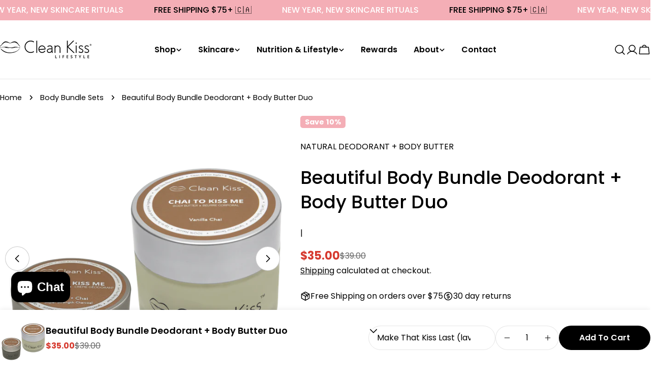

--- FILE ---
content_type: text/html; charset=utf-8
request_url: https://www.cleankisslifestyle.com/collections/body-bundle-sets/products/beautiful-body-bundle-deodorant-body-butter-set
body_size: 72788
content:
<!doctype html>
<html class="no-js" lang="en">
  <head>
    <!-- Google Tag Manager -->
<script>(function(w,d,s,l,i){w[l]=w[l]||[];w[l].push({'gtm.start':
new Date().getTime(),event:'gtm.js'});var f=d.getElementsByTagName(s)[0],
j=d.createElement(s),dl=l!='dataLayer'?'&l='+l:'';j.async=true;j.src=
'https://www.googletagmanager.com/gtm.js?id='+i+dl;f.parentNode.insertBefore(j,f);
})(window,document,'script','dataLayer','GTM-MV2NJQ9B');</script>
<!-- End Google Tag Manager -->
    
	<!-- Added by AVADA SEO Suite -->
	
	<!-- /Added by AVADA SEO Suite -->
    <meta charset="utf-8">
    <meta http-equiv="X-UA-Compatible" content="IE=edge">
    <meta name="viewport" content="width=device-width,initial-scale=1">
    <meta name="theme-color" content="">
    <link rel="canonical" href="https://www.cleankisslifestyle.com/products/beautiful-body-bundle-deodorant-body-butter-set">
    <link rel="preconnect" href="https://cdn.shopify.com" crossorigin><link rel="icon" type="image/png" href="//www.cleankisslifestyle.com/cdn/shop/files/ck-favicon.png?crop=center&height=32&v=1743777117&width=32"><link rel="preconnect" href="https://fonts.shopifycdn.com" crossorigin><title>Deodorant &amp; Body Butter Set | Natural Skincare Products | Clean Kiss</title>

    
      <meta name="description" content="Bundle up your favourite natural body collection combining all natural deodorant and coordinating body butter for an all over incredible smelling body.">
    


<meta property="og:site_name" content="Clean Kiss">
<meta property="og:url" content="https://www.cleankisslifestyle.com/products/beautiful-body-bundle-deodorant-body-butter-set">
<meta property="og:title" content="Deodorant &amp; Body Butter Set | Natural Skincare Products | Clean Kiss">
<meta property="og:type" content="product">
<meta property="og:description" content="Bundle up your favourite natural body collection combining all natural deodorant and coordinating body butter for an all over incredible smelling body."><meta property="og:image" content="http://www.cleankisslifestyle.com/cdn/shop/files/VanillaChaiBundle.png?v=1720709614">
  <meta property="og:image:secure_url" content="https://www.cleankisslifestyle.com/cdn/shop/files/VanillaChaiBundle.png?v=1720709614">
  <meta property="og:image:width" content="3000">
  <meta property="og:image:height" content="3000"><meta property="og:price:amount" content="35.00">
  <meta property="og:price:currency" content="CAD"><meta name="twitter:card" content="summary_large_image">
<meta name="twitter:title" content="Deodorant &amp; Body Butter Set | Natural Skincare Products | Clean Kiss">
<meta name="twitter:description" content="Bundle up your favourite natural body collection combining all natural deodorant and coordinating body butter for an all over incredible smelling body.">

<style data-shopify>
  @font-face {
  font-family: Poppins;
  font-weight: 400;
  font-style: normal;
  font-display: swap;
  src: url("//www.cleankisslifestyle.com/cdn/fonts/poppins/poppins_n4.0ba78fa5af9b0e1a374041b3ceaadf0a43b41362.woff2") format("woff2"),
       url("//www.cleankisslifestyle.com/cdn/fonts/poppins/poppins_n4.214741a72ff2596839fc9760ee7a770386cf16ca.woff") format("woff");
}

  @font-face {
  font-family: Poppins;
  font-weight: 400;
  font-style: italic;
  font-display: swap;
  src: url("//www.cleankisslifestyle.com/cdn/fonts/poppins/poppins_i4.846ad1e22474f856bd6b81ba4585a60799a9f5d2.woff2") format("woff2"),
       url("//www.cleankisslifestyle.com/cdn/fonts/poppins/poppins_i4.56b43284e8b52fc64c1fd271f289a39e8477e9ec.woff") format("woff");
}

  @font-face {
  font-family: Poppins;
  font-weight: 600;
  font-style: normal;
  font-display: swap;
  src: url("//www.cleankisslifestyle.com/cdn/fonts/poppins/poppins_n6.aa29d4918bc243723d56b59572e18228ed0786f6.woff2") format("woff2"),
       url("//www.cleankisslifestyle.com/cdn/fonts/poppins/poppins_n6.5f815d845fe073750885d5b7e619ee00e8111208.woff") format("woff");
}

  @font-face {
  font-family: Poppins;
  font-weight: 600;
  font-style: italic;
  font-display: swap;
  src: url("//www.cleankisslifestyle.com/cdn/fonts/poppins/poppins_i6.bb8044d6203f492888d626dafda3c2999253e8e9.woff2") format("woff2"),
       url("//www.cleankisslifestyle.com/cdn/fonts/poppins/poppins_i6.e233dec1a61b1e7dead9f920159eda42280a02c3.woff") format("woff");
}

  @font-face {
  font-family: Poppins;
  font-weight: 700;
  font-style: normal;
  font-display: swap;
  src: url("//www.cleankisslifestyle.com/cdn/fonts/poppins/poppins_n7.56758dcf284489feb014a026f3727f2f20a54626.woff2") format("woff2"),
       url("//www.cleankisslifestyle.com/cdn/fonts/poppins/poppins_n7.f34f55d9b3d3205d2cd6f64955ff4b36f0cfd8da.woff") format("woff");
}

  @font-face {
  font-family: Poppins;
  font-weight: 700;
  font-style: italic;
  font-display: swap;
  src: url("//www.cleankisslifestyle.com/cdn/fonts/poppins/poppins_i7.42fd71da11e9d101e1e6c7932199f925f9eea42d.woff2") format("woff2"),
       url("//www.cleankisslifestyle.com/cdn/fonts/poppins/poppins_i7.ec8499dbd7616004e21155106d13837fff4cf556.woff") format("woff");
}

  @font-face {
  font-family: Poppins;
  font-weight: 500;
  font-style: normal;
  font-display: swap;
  src: url("//www.cleankisslifestyle.com/cdn/fonts/poppins/poppins_n5.ad5b4b72b59a00358afc706450c864c3c8323842.woff2") format("woff2"),
       url("//www.cleankisslifestyle.com/cdn/fonts/poppins/poppins_n5.33757fdf985af2d24b32fcd84c9a09224d4b2c39.woff") format("woff");
}

  @font-face {
  font-family: Poppins;
  font-weight: 500;
  font-style: normal;
  font-display: swap;
  src: url("//www.cleankisslifestyle.com/cdn/fonts/poppins/poppins_n5.ad5b4b72b59a00358afc706450c864c3c8323842.woff2") format("woff2"),
       url("//www.cleankisslifestyle.com/cdn/fonts/poppins/poppins_n5.33757fdf985af2d24b32fcd84c9a09224d4b2c39.woff") format("woff");
}

  @font-face {
  font-family: Poppins;
  font-weight: 600;
  font-style: normal;
  font-display: swap;
  src: url("//www.cleankisslifestyle.com/cdn/fonts/poppins/poppins_n6.aa29d4918bc243723d56b59572e18228ed0786f6.woff2") format("woff2"),
       url("//www.cleankisslifestyle.com/cdn/fonts/poppins/poppins_n6.5f815d845fe073750885d5b7e619ee00e8111208.woff") format("woff");
}
@font-face {
  font-family: Poppins;
  font-weight: 600;
  font-style: normal;
  font-display: swap;
  src: url("//www.cleankisslifestyle.com/cdn/fonts/poppins/poppins_n6.aa29d4918bc243723d56b59572e18228ed0786f6.woff2") format("woff2"),
       url("//www.cleankisslifestyle.com/cdn/fonts/poppins/poppins_n6.5f815d845fe073750885d5b7e619ee00e8111208.woff") format("woff");
}
@font-face {
  font-family: Poppins;
  font-weight: 600;
  font-style: normal;
  font-display: swap;
  src: url("//www.cleankisslifestyle.com/cdn/fonts/poppins/poppins_n6.aa29d4918bc243723d56b59572e18228ed0786f6.woff2") format("woff2"),
       url("//www.cleankisslifestyle.com/cdn/fonts/poppins/poppins_n6.5f815d845fe073750885d5b7e619ee00e8111208.woff") format("woff");
}
@font-face {
  font-family: Poppins;
  font-weight: 600;
  font-style: normal;
  font-display: swap;
  src: url("//www.cleankisslifestyle.com/cdn/fonts/poppins/poppins_n6.aa29d4918bc243723d56b59572e18228ed0786f6.woff2") format("woff2"),
       url("//www.cleankisslifestyle.com/cdn/fonts/poppins/poppins_n6.5f815d845fe073750885d5b7e619ee00e8111208.woff") format("woff");
}


  
    :root,
.color-scheme-1 {
      --color-background: 255,255,255;
      --color-secondary-background: 247,247,247;
      --color-primary: 214,58,47;
      --color-text-heading: 0,0,0;
      --color-foreground: 0,0,0;
      --color-border: 230,230,230;
      --color-button: 0,0,0;
      --color-button-text: 255,255,255;
      --color-secondary-button: 233,233,233;
      --color-secondary-button-border: 233,233,233;
      --color-secondary-button-text: 0,0,0;
      --color-button-hover-background: 0,0,0;
      --color-button-hover-text: 255,255,255;
      --color-button-before: #333333;
      --color-field: 245,245,245;
      --color-field-text: 0,0,0;
      --color-link: 0,0,0;
      --color-link-hover: 0,0,0;
      --color-product-price-sale: 214,58,47;
      --color-foreground-lighten-60: #666666;
      --color-foreground-lighten-19: #cfcfcf;
    }
    @media (min-width: 768px) {
      body .desktop-color-scheme-1 {
        --color-background: 255,255,255;
      --color-secondary-background: 247,247,247;
      --color-primary: 214,58,47;
      --color-text-heading: 0,0,0;
      --color-foreground: 0,0,0;
      --color-border: 230,230,230;
      --color-button: 0,0,0;
      --color-button-text: 255,255,255;
      --color-secondary-button: 233,233,233;
      --color-secondary-button-border: 233,233,233;
      --color-secondary-button-text: 0,0,0;
      --color-button-hover-background: 0,0,0;
      --color-button-hover-text: 255,255,255;
      --color-button-before: #333333;
      --color-field: 245,245,245;
      --color-field-text: 0,0,0;
      --color-link: 0,0,0;
      --color-link-hover: 0,0,0;
      --color-product-price-sale: 214,58,47;
      --color-foreground-lighten-60: #666666;
      --color-foreground-lighten-19: #cfcfcf;
        color: rgb(var(--color-foreground));
        background-color: rgb(var(--color-background));
      }
    }
    @media (max-width: 767px) {
      body .mobile-color-scheme-1 {
        --color-background: 255,255,255;
      --color-secondary-background: 247,247,247;
      --color-primary: 214,58,47;
      --color-text-heading: 0,0,0;
      --color-foreground: 0,0,0;
      --color-border: 230,230,230;
      --color-button: 0,0,0;
      --color-button-text: 255,255,255;
      --color-secondary-button: 233,233,233;
      --color-secondary-button-border: 233,233,233;
      --color-secondary-button-text: 0,0,0;
      --color-button-hover-background: 0,0,0;
      --color-button-hover-text: 255,255,255;
      --color-button-before: #333333;
      --color-field: 245,245,245;
      --color-field-text: 0,0,0;
      --color-link: 0,0,0;
      --color-link-hover: 0,0,0;
      --color-product-price-sale: 214,58,47;
      --color-foreground-lighten-60: #666666;
      --color-foreground-lighten-19: #cfcfcf;
        color: rgb(var(--color-foreground));
        background-color: rgb(var(--color-background));
      }
    }
  
    
.color-scheme-2 {
      --color-background: 243,238,234;
      --color-secondary-background: 243,238,234;
      --color-primary: 214,58,47;
      --color-text-heading: 0,0,0;
      --color-foreground: 0,0,0;
      --color-border: 198,191,177;
      --color-button: 0,0,0;
      --color-button-text: 255,255,255;
      --color-secondary-button: 255,255,255;
      --color-secondary-button-border: 230,230,230;
      --color-secondary-button-text: 0,0,0;
      --color-button-hover-background: 0,0,0;
      --color-button-hover-text: 255,255,255;
      --color-button-before: #333333;
      --color-field: 255,255,255;
      --color-field-text: 0,0,0;
      --color-link: 0,0,0;
      --color-link-hover: 0,0,0;
      --color-product-price-sale: 214,58,47;
      --color-foreground-lighten-60: #615f5e;
      --color-foreground-lighten-19: #c5c1be;
    }
    @media (min-width: 768px) {
      body .desktop-color-scheme-2 {
        --color-background: 243,238,234;
      --color-secondary-background: 243,238,234;
      --color-primary: 214,58,47;
      --color-text-heading: 0,0,0;
      --color-foreground: 0,0,0;
      --color-border: 198,191,177;
      --color-button: 0,0,0;
      --color-button-text: 255,255,255;
      --color-secondary-button: 255,255,255;
      --color-secondary-button-border: 230,230,230;
      --color-secondary-button-text: 0,0,0;
      --color-button-hover-background: 0,0,0;
      --color-button-hover-text: 255,255,255;
      --color-button-before: #333333;
      --color-field: 255,255,255;
      --color-field-text: 0,0,0;
      --color-link: 0,0,0;
      --color-link-hover: 0,0,0;
      --color-product-price-sale: 214,58,47;
      --color-foreground-lighten-60: #615f5e;
      --color-foreground-lighten-19: #c5c1be;
        color: rgb(var(--color-foreground));
        background-color: rgb(var(--color-background));
      }
    }
    @media (max-width: 767px) {
      body .mobile-color-scheme-2 {
        --color-background: 243,238,234;
      --color-secondary-background: 243,238,234;
      --color-primary: 214,58,47;
      --color-text-heading: 0,0,0;
      --color-foreground: 0,0,0;
      --color-border: 198,191,177;
      --color-button: 0,0,0;
      --color-button-text: 255,255,255;
      --color-secondary-button: 255,255,255;
      --color-secondary-button-border: 230,230,230;
      --color-secondary-button-text: 0,0,0;
      --color-button-hover-background: 0,0,0;
      --color-button-hover-text: 255,255,255;
      --color-button-before: #333333;
      --color-field: 255,255,255;
      --color-field-text: 0,0,0;
      --color-link: 0,0,0;
      --color-link-hover: 0,0,0;
      --color-product-price-sale: 214,58,47;
      --color-foreground-lighten-60: #615f5e;
      --color-foreground-lighten-19: #c5c1be;
        color: rgb(var(--color-foreground));
        background-color: rgb(var(--color-background));
      }
    }
  
    
.color-scheme-3 {
      --color-background: 245,245,245;
      --color-secondary-background: 247,247,247;
      --color-primary: 214,58,47;
      --color-text-heading: 0,0,0;
      --color-foreground: 0,0,0;
      --color-border: 247,247,247;
      --color-button: 233,233,233;
      --color-button-text: 0,0,0;
      --color-secondary-button: 0,0,0;
      --color-secondary-button-border: 0,0,0;
      --color-secondary-button-text: 255,255,255;
      --color-button-hover-background: 0,0,0;
      --color-button-hover-text: 255,255,255;
      --color-button-before: #333333;
      --color-field: 255,255,255;
      --color-field-text: 0,0,0;
      --color-link: 0,0,0;
      --color-link-hover: 0,0,0;
      --color-product-price-sale: 214,58,47;
      --color-foreground-lighten-60: #626262;
      --color-foreground-lighten-19: #c6c6c6;
    }
    @media (min-width: 768px) {
      body .desktop-color-scheme-3 {
        --color-background: 245,245,245;
      --color-secondary-background: 247,247,247;
      --color-primary: 214,58,47;
      --color-text-heading: 0,0,0;
      --color-foreground: 0,0,0;
      --color-border: 247,247,247;
      --color-button: 233,233,233;
      --color-button-text: 0,0,0;
      --color-secondary-button: 0,0,0;
      --color-secondary-button-border: 0,0,0;
      --color-secondary-button-text: 255,255,255;
      --color-button-hover-background: 0,0,0;
      --color-button-hover-text: 255,255,255;
      --color-button-before: #333333;
      --color-field: 255,255,255;
      --color-field-text: 0,0,0;
      --color-link: 0,0,0;
      --color-link-hover: 0,0,0;
      --color-product-price-sale: 214,58,47;
      --color-foreground-lighten-60: #626262;
      --color-foreground-lighten-19: #c6c6c6;
        color: rgb(var(--color-foreground));
        background-color: rgb(var(--color-background));
      }
    }
    @media (max-width: 767px) {
      body .mobile-color-scheme-3 {
        --color-background: 245,245,245;
      --color-secondary-background: 247,247,247;
      --color-primary: 214,58,47;
      --color-text-heading: 0,0,0;
      --color-foreground: 0,0,0;
      --color-border: 247,247,247;
      --color-button: 233,233,233;
      --color-button-text: 0,0,0;
      --color-secondary-button: 0,0,0;
      --color-secondary-button-border: 0,0,0;
      --color-secondary-button-text: 255,255,255;
      --color-button-hover-background: 0,0,0;
      --color-button-hover-text: 255,255,255;
      --color-button-before: #333333;
      --color-field: 255,255,255;
      --color-field-text: 0,0,0;
      --color-link: 0,0,0;
      --color-link-hover: 0,0,0;
      --color-product-price-sale: 214,58,47;
      --color-foreground-lighten-60: #626262;
      --color-foreground-lighten-19: #c6c6c6;
        color: rgb(var(--color-foreground));
        background-color: rgb(var(--color-background));
      }
    }
  
    
.color-scheme-4 {
      --color-background: 232,220,208;
      --color-secondary-background: 247,247,247;
      --color-primary: 214,58,47;
      --color-text-heading: 0,0,0;
      --color-foreground: 0,0,0;
      --color-border: 230,230,230;
      --color-button: 0,0,0;
      --color-button-text: 255,255,255;
      --color-secondary-button: 233,233,233;
      --color-secondary-button-border: 233,233,233;
      --color-secondary-button-text: 0,0,0;
      --color-button-hover-background: 0,0,0;
      --color-button-hover-text: 255,255,255;
      --color-button-before: #333333;
      --color-field: 245,245,245;
      --color-field-text: 0,0,0;
      --color-link: 0,0,0;
      --color-link-hover: 0,0,0;
      --color-product-price-sale: 214,58,47;
      --color-foreground-lighten-60: #5d5853;
      --color-foreground-lighten-19: #bcb2a8;
    }
    @media (min-width: 768px) {
      body .desktop-color-scheme-4 {
        --color-background: 232,220,208;
      --color-secondary-background: 247,247,247;
      --color-primary: 214,58,47;
      --color-text-heading: 0,0,0;
      --color-foreground: 0,0,0;
      --color-border: 230,230,230;
      --color-button: 0,0,0;
      --color-button-text: 255,255,255;
      --color-secondary-button: 233,233,233;
      --color-secondary-button-border: 233,233,233;
      --color-secondary-button-text: 0,0,0;
      --color-button-hover-background: 0,0,0;
      --color-button-hover-text: 255,255,255;
      --color-button-before: #333333;
      --color-field: 245,245,245;
      --color-field-text: 0,0,0;
      --color-link: 0,0,0;
      --color-link-hover: 0,0,0;
      --color-product-price-sale: 214,58,47;
      --color-foreground-lighten-60: #5d5853;
      --color-foreground-lighten-19: #bcb2a8;
        color: rgb(var(--color-foreground));
        background-color: rgb(var(--color-background));
      }
    }
    @media (max-width: 767px) {
      body .mobile-color-scheme-4 {
        --color-background: 232,220,208;
      --color-secondary-background: 247,247,247;
      --color-primary: 214,58,47;
      --color-text-heading: 0,0,0;
      --color-foreground: 0,0,0;
      --color-border: 230,230,230;
      --color-button: 0,0,0;
      --color-button-text: 255,255,255;
      --color-secondary-button: 233,233,233;
      --color-secondary-button-border: 233,233,233;
      --color-secondary-button-text: 0,0,0;
      --color-button-hover-background: 0,0,0;
      --color-button-hover-text: 255,255,255;
      --color-button-before: #333333;
      --color-field: 245,245,245;
      --color-field-text: 0,0,0;
      --color-link: 0,0,0;
      --color-link-hover: 0,0,0;
      --color-product-price-sale: 214,58,47;
      --color-foreground-lighten-60: #5d5853;
      --color-foreground-lighten-19: #bcb2a8;
        color: rgb(var(--color-foreground));
        background-color: rgb(var(--color-background));
      }
    }
  
    
.color-scheme-inverse {
      --color-background: 0,0,0;
      --color-secondary-background: 0,0,0;
      --color-primary: 214,58,47;
      --color-text-heading: 255,255,255;
      --color-foreground: 255,255,255;
      --color-border: 255,255,255;
      --color-button: 255,255,255;
      --color-button-text: 0,0,0;
      --color-secondary-button: 255,255,255;
      --color-secondary-button-border: 230,230,230;
      --color-secondary-button-text: 0,0,0;
      --color-button-hover-background: 0,0,0;
      --color-button-hover-text: 255,255,255;
      --color-button-before: #333333;
      --color-field: 255,255,255;
      --color-field-text: 0,0,0;
      --color-link: 255,255,255;
      --color-link-hover: 255,255,255;
      --color-product-price-sale: 214,58,47;
      --color-foreground-lighten-60: #999999;
      --color-foreground-lighten-19: #303030;
    }
    @media (min-width: 768px) {
      body .desktop-color-scheme-inverse {
        --color-background: 0,0,0;
      --color-secondary-background: 0,0,0;
      --color-primary: 214,58,47;
      --color-text-heading: 255,255,255;
      --color-foreground: 255,255,255;
      --color-border: 255,255,255;
      --color-button: 255,255,255;
      --color-button-text: 0,0,0;
      --color-secondary-button: 255,255,255;
      --color-secondary-button-border: 230,230,230;
      --color-secondary-button-text: 0,0,0;
      --color-button-hover-background: 0,0,0;
      --color-button-hover-text: 255,255,255;
      --color-button-before: #333333;
      --color-field: 255,255,255;
      --color-field-text: 0,0,0;
      --color-link: 255,255,255;
      --color-link-hover: 255,255,255;
      --color-product-price-sale: 214,58,47;
      --color-foreground-lighten-60: #999999;
      --color-foreground-lighten-19: #303030;
        color: rgb(var(--color-foreground));
        background-color: rgb(var(--color-background));
      }
    }
    @media (max-width: 767px) {
      body .mobile-color-scheme-inverse {
        --color-background: 0,0,0;
      --color-secondary-background: 0,0,0;
      --color-primary: 214,58,47;
      --color-text-heading: 255,255,255;
      --color-foreground: 255,255,255;
      --color-border: 255,255,255;
      --color-button: 255,255,255;
      --color-button-text: 0,0,0;
      --color-secondary-button: 255,255,255;
      --color-secondary-button-border: 230,230,230;
      --color-secondary-button-text: 0,0,0;
      --color-button-hover-background: 0,0,0;
      --color-button-hover-text: 255,255,255;
      --color-button-before: #333333;
      --color-field: 255,255,255;
      --color-field-text: 0,0,0;
      --color-link: 255,255,255;
      --color-link-hover: 255,255,255;
      --color-product-price-sale: 214,58,47;
      --color-foreground-lighten-60: #999999;
      --color-foreground-lighten-19: #303030;
        color: rgb(var(--color-foreground));
        background-color: rgb(var(--color-background));
      }
    }
  
    
.color-scheme-6 {
      --color-background: 244,228,227;
      --color-secondary-background: 243,238,234;
      --color-primary: 214,58,47;
      --color-text-heading: 0,0,0;
      --color-foreground: 0,0,0;
      --color-border: 198,191,177;
      --color-button: 0,0,0;
      --color-button-text: 255,255,255;
      --color-secondary-button: 255,255,255;
      --color-secondary-button-border: 230,230,230;
      --color-secondary-button-text: 0,0,0;
      --color-button-hover-background: 0,0,0;
      --color-button-hover-text: 255,255,255;
      --color-button-before: #333333;
      --color-field: 255,255,255;
      --color-field-text: 0,0,0;
      --color-link: 0,0,0;
      --color-link-hover: 0,0,0;
      --color-product-price-sale: 214,58,47;
      --color-foreground-lighten-60: #625b5b;
      --color-foreground-lighten-19: #c6b9b8;
    }
    @media (min-width: 768px) {
      body .desktop-color-scheme-6 {
        --color-background: 244,228,227;
      --color-secondary-background: 243,238,234;
      --color-primary: 214,58,47;
      --color-text-heading: 0,0,0;
      --color-foreground: 0,0,0;
      --color-border: 198,191,177;
      --color-button: 0,0,0;
      --color-button-text: 255,255,255;
      --color-secondary-button: 255,255,255;
      --color-secondary-button-border: 230,230,230;
      --color-secondary-button-text: 0,0,0;
      --color-button-hover-background: 0,0,0;
      --color-button-hover-text: 255,255,255;
      --color-button-before: #333333;
      --color-field: 255,255,255;
      --color-field-text: 0,0,0;
      --color-link: 0,0,0;
      --color-link-hover: 0,0,0;
      --color-product-price-sale: 214,58,47;
      --color-foreground-lighten-60: #625b5b;
      --color-foreground-lighten-19: #c6b9b8;
        color: rgb(var(--color-foreground));
        background-color: rgb(var(--color-background));
      }
    }
    @media (max-width: 767px) {
      body .mobile-color-scheme-6 {
        --color-background: 244,228,227;
      --color-secondary-background: 243,238,234;
      --color-primary: 214,58,47;
      --color-text-heading: 0,0,0;
      --color-foreground: 0,0,0;
      --color-border: 198,191,177;
      --color-button: 0,0,0;
      --color-button-text: 255,255,255;
      --color-secondary-button: 255,255,255;
      --color-secondary-button-border: 230,230,230;
      --color-secondary-button-text: 0,0,0;
      --color-button-hover-background: 0,0,0;
      --color-button-hover-text: 255,255,255;
      --color-button-before: #333333;
      --color-field: 255,255,255;
      --color-field-text: 0,0,0;
      --color-link: 0,0,0;
      --color-link-hover: 0,0,0;
      --color-product-price-sale: 214,58,47;
      --color-foreground-lighten-60: #625b5b;
      --color-foreground-lighten-19: #c6b9b8;
        color: rgb(var(--color-foreground));
        background-color: rgb(var(--color-background));
      }
    }
  
    
.color-scheme-7 {
      --color-background: 255,255,255;
      --color-secondary-background: 233,233,233;
      --color-primary: 214,58,47;
      --color-text-heading: 0,0,0;
      --color-foreground: 0,0,0;
      --color-border: 230,230,230;
      --color-button: 0,0,0;
      --color-button-text: 255,255,255;
      --color-secondary-button: 233,233,233;
      --color-secondary-button-border: 233,233,233;
      --color-secondary-button-text: 0,0,0;
      --color-button-hover-background: 0,0,0;
      --color-button-hover-text: 255,255,255;
      --color-button-before: #333333;
      --color-field: 245,245,245;
      --color-field-text: 0,0,0;
      --color-link: 0,0,0;
      --color-link-hover: 0,0,0;
      --color-product-price-sale: 214,58,47;
      --color-foreground-lighten-60: #666666;
      --color-foreground-lighten-19: #cfcfcf;
    }
    @media (min-width: 768px) {
      body .desktop-color-scheme-7 {
        --color-background: 255,255,255;
      --color-secondary-background: 233,233,233;
      --color-primary: 214,58,47;
      --color-text-heading: 0,0,0;
      --color-foreground: 0,0,0;
      --color-border: 230,230,230;
      --color-button: 0,0,0;
      --color-button-text: 255,255,255;
      --color-secondary-button: 233,233,233;
      --color-secondary-button-border: 233,233,233;
      --color-secondary-button-text: 0,0,0;
      --color-button-hover-background: 0,0,0;
      --color-button-hover-text: 255,255,255;
      --color-button-before: #333333;
      --color-field: 245,245,245;
      --color-field-text: 0,0,0;
      --color-link: 0,0,0;
      --color-link-hover: 0,0,0;
      --color-product-price-sale: 214,58,47;
      --color-foreground-lighten-60: #666666;
      --color-foreground-lighten-19: #cfcfcf;
        color: rgb(var(--color-foreground));
        background-color: rgb(var(--color-background));
      }
    }
    @media (max-width: 767px) {
      body .mobile-color-scheme-7 {
        --color-background: 255,255,255;
      --color-secondary-background: 233,233,233;
      --color-primary: 214,58,47;
      --color-text-heading: 0,0,0;
      --color-foreground: 0,0,0;
      --color-border: 230,230,230;
      --color-button: 0,0,0;
      --color-button-text: 255,255,255;
      --color-secondary-button: 233,233,233;
      --color-secondary-button-border: 233,233,233;
      --color-secondary-button-text: 0,0,0;
      --color-button-hover-background: 0,0,0;
      --color-button-hover-text: 255,255,255;
      --color-button-before: #333333;
      --color-field: 245,245,245;
      --color-field-text: 0,0,0;
      --color-link: 0,0,0;
      --color-link-hover: 0,0,0;
      --color-product-price-sale: 214,58,47;
      --color-foreground-lighten-60: #666666;
      --color-foreground-lighten-19: #cfcfcf;
        color: rgb(var(--color-foreground));
        background-color: rgb(var(--color-background));
      }
    }
  
    
.color-scheme-8 {
      --color-background: 239,222,217;
      --color-secondary-background: 247,247,247;
      --color-primary: 214,58,47;
      --color-text-heading: 0,0,0;
      --color-foreground: 0,0,0;
      --color-border: 230,230,230;
      --color-button: 0,0,0;
      --color-button-text: 255,255,255;
      --color-secondary-button: 233,233,233;
      --color-secondary-button-border: 233,233,233;
      --color-secondary-button-text: 0,0,0;
      --color-button-hover-background: 0,0,0;
      --color-button-hover-text: 255,255,255;
      --color-button-before: #333333;
      --color-field: 245,245,245;
      --color-field-text: 0,0,0;
      --color-link: 0,0,0;
      --color-link-hover: 0,0,0;
      --color-product-price-sale: 214,58,47;
      --color-foreground-lighten-60: #605957;
      --color-foreground-lighten-19: #c2b4b0;
    }
    @media (min-width: 768px) {
      body .desktop-color-scheme-8 {
        --color-background: 239,222,217;
      --color-secondary-background: 247,247,247;
      --color-primary: 214,58,47;
      --color-text-heading: 0,0,0;
      --color-foreground: 0,0,0;
      --color-border: 230,230,230;
      --color-button: 0,0,0;
      --color-button-text: 255,255,255;
      --color-secondary-button: 233,233,233;
      --color-secondary-button-border: 233,233,233;
      --color-secondary-button-text: 0,0,0;
      --color-button-hover-background: 0,0,0;
      --color-button-hover-text: 255,255,255;
      --color-button-before: #333333;
      --color-field: 245,245,245;
      --color-field-text: 0,0,0;
      --color-link: 0,0,0;
      --color-link-hover: 0,0,0;
      --color-product-price-sale: 214,58,47;
      --color-foreground-lighten-60: #605957;
      --color-foreground-lighten-19: #c2b4b0;
        color: rgb(var(--color-foreground));
        background-color: rgb(var(--color-background));
      }
    }
    @media (max-width: 767px) {
      body .mobile-color-scheme-8 {
        --color-background: 239,222,217;
      --color-secondary-background: 247,247,247;
      --color-primary: 214,58,47;
      --color-text-heading: 0,0,0;
      --color-foreground: 0,0,0;
      --color-border: 230,230,230;
      --color-button: 0,0,0;
      --color-button-text: 255,255,255;
      --color-secondary-button: 233,233,233;
      --color-secondary-button-border: 233,233,233;
      --color-secondary-button-text: 0,0,0;
      --color-button-hover-background: 0,0,0;
      --color-button-hover-text: 255,255,255;
      --color-button-before: #333333;
      --color-field: 245,245,245;
      --color-field-text: 0,0,0;
      --color-link: 0,0,0;
      --color-link-hover: 0,0,0;
      --color-product-price-sale: 214,58,47;
      --color-foreground-lighten-60: #605957;
      --color-foreground-lighten-19: #c2b4b0;
        color: rgb(var(--color-foreground));
        background-color: rgb(var(--color-background));
      }
    }
  
    
.color-scheme-d3c4c0a8-8008-4fbe-9cb6-8b6689dfa03c {
      --color-background: 246,246,246;
      --color-secondary-background: 247,247,247;
      --color-primary: 214,58,47;
      --color-text-heading: 0,0,0;
      --color-foreground: 0,0,0;
      --color-border: 230,230,230;
      --color-button: 0,0,0;
      --color-button-text: 255,255,255;
      --color-secondary-button: 233,233,233;
      --color-secondary-button-border: 233,233,233;
      --color-secondary-button-text: 0,0,0;
      --color-button-hover-background: 0,0,0;
      --color-button-hover-text: 255,255,255;
      --color-button-before: #333333;
      --color-field: 245,245,245;
      --color-field-text: 0,0,0;
      --color-link: 0,0,0;
      --color-link-hover: 0,0,0;
      --color-product-price-sale: 214,58,47;
      --color-foreground-lighten-60: #626262;
      --color-foreground-lighten-19: #c7c7c7;
    }
    @media (min-width: 768px) {
      body .desktop-color-scheme-d3c4c0a8-8008-4fbe-9cb6-8b6689dfa03c {
        --color-background: 246,246,246;
      --color-secondary-background: 247,247,247;
      --color-primary: 214,58,47;
      --color-text-heading: 0,0,0;
      --color-foreground: 0,0,0;
      --color-border: 230,230,230;
      --color-button: 0,0,0;
      --color-button-text: 255,255,255;
      --color-secondary-button: 233,233,233;
      --color-secondary-button-border: 233,233,233;
      --color-secondary-button-text: 0,0,0;
      --color-button-hover-background: 0,0,0;
      --color-button-hover-text: 255,255,255;
      --color-button-before: #333333;
      --color-field: 245,245,245;
      --color-field-text: 0,0,0;
      --color-link: 0,0,0;
      --color-link-hover: 0,0,0;
      --color-product-price-sale: 214,58,47;
      --color-foreground-lighten-60: #626262;
      --color-foreground-lighten-19: #c7c7c7;
        color: rgb(var(--color-foreground));
        background-color: rgb(var(--color-background));
      }
    }
    @media (max-width: 767px) {
      body .mobile-color-scheme-d3c4c0a8-8008-4fbe-9cb6-8b6689dfa03c {
        --color-background: 246,246,246;
      --color-secondary-background: 247,247,247;
      --color-primary: 214,58,47;
      --color-text-heading: 0,0,0;
      --color-foreground: 0,0,0;
      --color-border: 230,230,230;
      --color-button: 0,0,0;
      --color-button-text: 255,255,255;
      --color-secondary-button: 233,233,233;
      --color-secondary-button-border: 233,233,233;
      --color-secondary-button-text: 0,0,0;
      --color-button-hover-background: 0,0,0;
      --color-button-hover-text: 255,255,255;
      --color-button-before: #333333;
      --color-field: 245,245,245;
      --color-field-text: 0,0,0;
      --color-link: 0,0,0;
      --color-link-hover: 0,0,0;
      --color-product-price-sale: 214,58,47;
      --color-foreground-lighten-60: #626262;
      --color-foreground-lighten-19: #c7c7c7;
        color: rgb(var(--color-foreground));
        background-color: rgb(var(--color-background));
      }
    }
  
    
.color-scheme-f135f57d-69f6-4c1d-bd3a-40361420ed42 {
      --color-background: 243,238,234;
      --color-secondary-background: 247,247,247;
      --color-primary: 214,58,47;
      --color-text-heading: 0,0,0;
      --color-foreground: 0,0,0;
      --color-border: 255,255,255;
      --color-button: 0,0,0;
      --color-button-text: 255,255,255;
      --color-secondary-button: 233,233,233;
      --color-secondary-button-border: 233,233,233;
      --color-secondary-button-text: 0,0,0;
      --color-button-hover-background: 0,0,0;
      --color-button-hover-text: 255,255,255;
      --color-button-before: #333333;
      --color-field: 255,255,255;
      --color-field-text: 0,0,0;
      --color-link: 0,0,0;
      --color-link-hover: 0,0,0;
      --color-product-price-sale: 214,58,47;
      --color-foreground-lighten-60: #615f5e;
      --color-foreground-lighten-19: #c5c1be;
    }
    @media (min-width: 768px) {
      body .desktop-color-scheme-f135f57d-69f6-4c1d-bd3a-40361420ed42 {
        --color-background: 243,238,234;
      --color-secondary-background: 247,247,247;
      --color-primary: 214,58,47;
      --color-text-heading: 0,0,0;
      --color-foreground: 0,0,0;
      --color-border: 255,255,255;
      --color-button: 0,0,0;
      --color-button-text: 255,255,255;
      --color-secondary-button: 233,233,233;
      --color-secondary-button-border: 233,233,233;
      --color-secondary-button-text: 0,0,0;
      --color-button-hover-background: 0,0,0;
      --color-button-hover-text: 255,255,255;
      --color-button-before: #333333;
      --color-field: 255,255,255;
      --color-field-text: 0,0,0;
      --color-link: 0,0,0;
      --color-link-hover: 0,0,0;
      --color-product-price-sale: 214,58,47;
      --color-foreground-lighten-60: #615f5e;
      --color-foreground-lighten-19: #c5c1be;
        color: rgb(var(--color-foreground));
        background-color: rgb(var(--color-background));
      }
    }
    @media (max-width: 767px) {
      body .mobile-color-scheme-f135f57d-69f6-4c1d-bd3a-40361420ed42 {
        --color-background: 243,238,234;
      --color-secondary-background: 247,247,247;
      --color-primary: 214,58,47;
      --color-text-heading: 0,0,0;
      --color-foreground: 0,0,0;
      --color-border: 255,255,255;
      --color-button: 0,0,0;
      --color-button-text: 255,255,255;
      --color-secondary-button: 233,233,233;
      --color-secondary-button-border: 233,233,233;
      --color-secondary-button-text: 0,0,0;
      --color-button-hover-background: 0,0,0;
      --color-button-hover-text: 255,255,255;
      --color-button-before: #333333;
      --color-field: 255,255,255;
      --color-field-text: 0,0,0;
      --color-link: 0,0,0;
      --color-link-hover: 0,0,0;
      --color-product-price-sale: 214,58,47;
      --color-foreground-lighten-60: #615f5e;
      --color-foreground-lighten-19: #c5c1be;
        color: rgb(var(--color-foreground));
        background-color: rgb(var(--color-background));
      }
    }
  
    
.color-scheme-fb714934-28e6-432a-a33c-89f4b9751a34 {
      --color-background: 244,174,182;
      --color-secondary-background: 247,247,247;
      --color-primary: 214,58,47;
      --color-text-heading: 0,0,0;
      --color-foreground: 0,0,0;
      --color-border: 230,230,230;
      --color-button: 0,0,0;
      --color-button-text: 255,255,255;
      --color-secondary-button: 233,233,233;
      --color-secondary-button-border: 233,233,233;
      --color-secondary-button-text: 0,0,0;
      --color-button-hover-background: 0,0,0;
      --color-button-hover-text: 255,255,255;
      --color-button-before: #333333;
      --color-field: 245,245,245;
      --color-field-text: 0,0,0;
      --color-link: 0,0,0;
      --color-link-hover: 0,0,0;
      --color-product-price-sale: 214,58,47;
      --color-foreground-lighten-60: #624649;
      --color-foreground-lighten-19: #c68d93;
    }
    @media (min-width: 768px) {
      body .desktop-color-scheme-fb714934-28e6-432a-a33c-89f4b9751a34 {
        --color-background: 244,174,182;
      --color-secondary-background: 247,247,247;
      --color-primary: 214,58,47;
      --color-text-heading: 0,0,0;
      --color-foreground: 0,0,0;
      --color-border: 230,230,230;
      --color-button: 0,0,0;
      --color-button-text: 255,255,255;
      --color-secondary-button: 233,233,233;
      --color-secondary-button-border: 233,233,233;
      --color-secondary-button-text: 0,0,0;
      --color-button-hover-background: 0,0,0;
      --color-button-hover-text: 255,255,255;
      --color-button-before: #333333;
      --color-field: 245,245,245;
      --color-field-text: 0,0,0;
      --color-link: 0,0,0;
      --color-link-hover: 0,0,0;
      --color-product-price-sale: 214,58,47;
      --color-foreground-lighten-60: #624649;
      --color-foreground-lighten-19: #c68d93;
        color: rgb(var(--color-foreground));
        background-color: rgb(var(--color-background));
      }
    }
    @media (max-width: 767px) {
      body .mobile-color-scheme-fb714934-28e6-432a-a33c-89f4b9751a34 {
        --color-background: 244,174,182;
      --color-secondary-background: 247,247,247;
      --color-primary: 214,58,47;
      --color-text-heading: 0,0,0;
      --color-foreground: 0,0,0;
      --color-border: 230,230,230;
      --color-button: 0,0,0;
      --color-button-text: 255,255,255;
      --color-secondary-button: 233,233,233;
      --color-secondary-button-border: 233,233,233;
      --color-secondary-button-text: 0,0,0;
      --color-button-hover-background: 0,0,0;
      --color-button-hover-text: 255,255,255;
      --color-button-before: #333333;
      --color-field: 245,245,245;
      --color-field-text: 0,0,0;
      --color-link: 0,0,0;
      --color-link-hover: 0,0,0;
      --color-product-price-sale: 214,58,47;
      --color-foreground-lighten-60: #624649;
      --color-foreground-lighten-19: #c68d93;
        color: rgb(var(--color-foreground));
        background-color: rgb(var(--color-background));
      }
    }
  
    
.color-scheme-f19c104d-b1a7-4912-8e5a-75fa1d5f033a {
      --color-background: 255,255,255;
      --color-secondary-background: 247,247,247;
      --color-primary: 214,58,47;
      --color-text-heading: 0,0,0;
      --color-foreground: 0,0,0;
      --color-border: 230,230,230;
      --color-button: 0,0,0;
      --color-button-text: 255,255,255;
      --color-secondary-button: 233,233,233;
      --color-secondary-button-border: 233,233,233;
      --color-secondary-button-text: 0,0,0;
      --color-button-hover-background: 0,0,0;
      --color-button-hover-text: 255,255,255;
      --color-button-before: #333333;
      --color-field: 245,245,245;
      --color-field-text: 0,0,0;
      --color-link: 0,0,0;
      --color-link-hover: 0,0,0;
      --color-product-price-sale: 214,58,47;
      --color-foreground-lighten-60: #666666;
      --color-foreground-lighten-19: #cfcfcf;
    }
    @media (min-width: 768px) {
      body .desktop-color-scheme-f19c104d-b1a7-4912-8e5a-75fa1d5f033a {
        --color-background: 255,255,255;
      --color-secondary-background: 247,247,247;
      --color-primary: 214,58,47;
      --color-text-heading: 0,0,0;
      --color-foreground: 0,0,0;
      --color-border: 230,230,230;
      --color-button: 0,0,0;
      --color-button-text: 255,255,255;
      --color-secondary-button: 233,233,233;
      --color-secondary-button-border: 233,233,233;
      --color-secondary-button-text: 0,0,0;
      --color-button-hover-background: 0,0,0;
      --color-button-hover-text: 255,255,255;
      --color-button-before: #333333;
      --color-field: 245,245,245;
      --color-field-text: 0,0,0;
      --color-link: 0,0,0;
      --color-link-hover: 0,0,0;
      --color-product-price-sale: 214,58,47;
      --color-foreground-lighten-60: #666666;
      --color-foreground-lighten-19: #cfcfcf;
        color: rgb(var(--color-foreground));
        background-color: rgb(var(--color-background));
      }
    }
    @media (max-width: 767px) {
      body .mobile-color-scheme-f19c104d-b1a7-4912-8e5a-75fa1d5f033a {
        --color-background: 255,255,255;
      --color-secondary-background: 247,247,247;
      --color-primary: 214,58,47;
      --color-text-heading: 0,0,0;
      --color-foreground: 0,0,0;
      --color-border: 230,230,230;
      --color-button: 0,0,0;
      --color-button-text: 255,255,255;
      --color-secondary-button: 233,233,233;
      --color-secondary-button-border: 233,233,233;
      --color-secondary-button-text: 0,0,0;
      --color-button-hover-background: 0,0,0;
      --color-button-hover-text: 255,255,255;
      --color-button-before: #333333;
      --color-field: 245,245,245;
      --color-field-text: 0,0,0;
      --color-link: 0,0,0;
      --color-link-hover: 0,0,0;
      --color-product-price-sale: 214,58,47;
      --color-foreground-lighten-60: #666666;
      --color-foreground-lighten-19: #cfcfcf;
        color: rgb(var(--color-foreground));
        background-color: rgb(var(--color-background));
      }
    }
  
    
.color-scheme-3315efde-98ff-4149-b350-a87e1db67677 {
      --color-background: 244,174,182;
      --color-secondary-background: 244,174,182;
      --color-primary: 214,58,47;
      --color-text-heading: 255,255,255;
      --color-foreground: 255,255,255;
      --color-border: 230,230,230;
      --color-button: 0,0,0;
      --color-button-text: 255,255,255;
      --color-secondary-button: 233,233,233;
      --color-secondary-button-border: 233,233,233;
      --color-secondary-button-text: 0,0,0;
      --color-button-hover-background: 0,0,0;
      --color-button-hover-text: 255,255,255;
      --color-button-before: #333333;
      --color-field: 245,245,245;
      --color-field-text: 0,0,0;
      --color-link: 255,255,255;
      --color-link-hover: 255,255,255;
      --color-product-price-sale: 214,58,47;
      --color-foreground-lighten-60: #fbdfe2;
      --color-foreground-lighten-19: #f6bdc4;
    }
    @media (min-width: 768px) {
      body .desktop-color-scheme-3315efde-98ff-4149-b350-a87e1db67677 {
        --color-background: 244,174,182;
      --color-secondary-background: 244,174,182;
      --color-primary: 214,58,47;
      --color-text-heading: 255,255,255;
      --color-foreground: 255,255,255;
      --color-border: 230,230,230;
      --color-button: 0,0,0;
      --color-button-text: 255,255,255;
      --color-secondary-button: 233,233,233;
      --color-secondary-button-border: 233,233,233;
      --color-secondary-button-text: 0,0,0;
      --color-button-hover-background: 0,0,0;
      --color-button-hover-text: 255,255,255;
      --color-button-before: #333333;
      --color-field: 245,245,245;
      --color-field-text: 0,0,0;
      --color-link: 255,255,255;
      --color-link-hover: 255,255,255;
      --color-product-price-sale: 214,58,47;
      --color-foreground-lighten-60: #fbdfe2;
      --color-foreground-lighten-19: #f6bdc4;
        color: rgb(var(--color-foreground));
        background-color: rgb(var(--color-background));
      }
    }
    @media (max-width: 767px) {
      body .mobile-color-scheme-3315efde-98ff-4149-b350-a87e1db67677 {
        --color-background: 244,174,182;
      --color-secondary-background: 244,174,182;
      --color-primary: 214,58,47;
      --color-text-heading: 255,255,255;
      --color-foreground: 255,255,255;
      --color-border: 230,230,230;
      --color-button: 0,0,0;
      --color-button-text: 255,255,255;
      --color-secondary-button: 233,233,233;
      --color-secondary-button-border: 233,233,233;
      --color-secondary-button-text: 0,0,0;
      --color-button-hover-background: 0,0,0;
      --color-button-hover-text: 255,255,255;
      --color-button-before: #333333;
      --color-field: 245,245,245;
      --color-field-text: 0,0,0;
      --color-link: 255,255,255;
      --color-link-hover: 255,255,255;
      --color-product-price-sale: 214,58,47;
      --color-foreground-lighten-60: #fbdfe2;
      --color-foreground-lighten-19: #f6bdc4;
        color: rgb(var(--color-foreground));
        background-color: rgb(var(--color-background));
      }
    }
  

  body, .color-scheme-1, .color-scheme-2, .color-scheme-3, .color-scheme-4, .color-scheme-inverse, .color-scheme-6, .color-scheme-7, .color-scheme-8, .color-scheme-d3c4c0a8-8008-4fbe-9cb6-8b6689dfa03c, .color-scheme-f135f57d-69f6-4c1d-bd3a-40361420ed42, .color-scheme-fb714934-28e6-432a-a33c-89f4b9751a34, .color-scheme-f19c104d-b1a7-4912-8e5a-75fa1d5f033a, .color-scheme-3315efde-98ff-4149-b350-a87e1db67677 {
    color: rgb(var(--color-foreground));
    background-color: rgb(var(--color-background));
  }

  :root {
    /* Animation variable */
    --animation-nav: .5s cubic-bezier(.6, 0, .4, 1);
    --animation-default: .5s cubic-bezier(.3, 1, .3, 1);
    --animation-fast: .3s cubic-bezier(.7, 0, .3, 1);
    --transform-origin-start: left;
    --transform-origin-end: right;
    --duration-default: 200ms;
    --duration-image: 1000ms;

    --font-body-family: Poppins, sans-serif;
    --font-body-style: normal;
    --font-body-weight: 400;
    --font-body-weight-bolder: 600;
    --font-body-weight-bold: 700;
    --font-body-size: 1.6rem;
    --font-body-line-height: 1.625;

    --font-heading-family: Poppins, sans-serif;
    --font-heading-style: normal;
    --font-heading-weight: 500;
    --font-heading-letter-spacing: 0.0em;
    --font-heading-transform: none;
    --font-heading-scale: 1.0;
    --font-heading-mobile-scale: 0.8;

    --font-hd1-transform:none;

    --font-subheading-family: Poppins, sans-serif;
    --font-subheading-weight: 600;
    --font-subheading-scale: 1.12;
    --font-subheading-transform: none;
    --font-subheading-letter-spacing: 0.0em;

    --font-navigation-family: Poppins, sans-serif;
    --font-navigation-weight: 600;
    --navigation-transform: none;

    --font-button-family: Poppins, sans-serif;
    --font-button-weight: 600;
    --buttons-letter-spacing: 0.0em;
    --buttons-transform: capitalize;
    --buttons-height: 4.8rem;
    --buttons-border-width: 1px;
    --inputs-border-width: 1px;

    --font-pcard-title-family: Poppins, sans-serif;
    --font-pcard-title-style: normal;
    --font-pcard-title-weight: 600;
    --font-pcard-title-scale: 1.12;
    --font-pcard-title-transform: none;

    --font-hd1-size: 6.0rem;
    --font-hd2-size: 4.8rem;
    --font-hd3-size: 3.6rem;
    --font-h1-size: calc(var(--font-heading-scale) * 4rem);
    --font-h2-size: calc(var(--font-heading-scale) * 3.2rem);
    --font-h3-size: calc(var(--font-heading-scale) * 2.8rem);
    --font-h4-size: calc(var(--font-heading-scale) * 2.2rem);
    --font-h5-size: calc(var(--font-heading-scale) * 1.8rem);
    --font-h6-size: calc(var(--font-heading-scale) * 1.6rem);
    --font-subheading-size: calc(var(--font-subheading-scale) * var(--font-body-size));
    --font-pcard-title-size: calc(var(--font-pcard-title-scale) * var(--font-body-size));

    --color-badge-sale: #f4aeb6;
    --color-badge-sale-text: #FFFFFF;
    --color-badge-soldout: #575757;
    --color-badge-soldout-text: #ffffff;
    --color-badge-hot: #e57d8a;
    --color-badge-hot-text: #FFFFFF;
    --color-badge-new: #f15c6d;
    --color-badge-new-text: #FFFFFF;
    --color-cart-bubble: #e57d8a;
    --color-keyboard-focus: 229 125 138;

    --buttons-radius: 2.4rem;
    --inputs-radius: 2.4rem;
    --textareas-radius: 1.6rem;
    --blocks-radius: 2.0rem;
    --blocks-radius-mobile: 1.6rem;
    --small-blocks-radius: 0.6rem;
    --medium-blocks-radius: 1.0rem;
    --pcard-radius: 2.0rem;
    --pcard-inner-radius: 1.0rem;
    --badges-radius: 0.5rem;

    --page-width: 1410px;
    --page-width-margin: 0rem;
    --header-padding-bottom: 4rem;
    --header-padding-bottom-mobile: 3.2rem;
    --header-padding-bottom-large: 6rem;
    --header-padding-bottom-large-lg: 4rem;
  }

  *,
  *::before,
  *::after {
    box-sizing: inherit;
  }

  html {
    box-sizing: border-box;
    font-size: 62.5%;
    height: 100%;
  }

  body {
    min-height: 100%;
    margin: 0;
    font-family: var(--font-body-family);
    font-style: var(--font-body-style);
    font-weight: var(--font-body-weight);
    font-size: var(--font-body-size);
    line-height: var(--font-body-line-height);
    -webkit-font-smoothing: antialiased;
    -moz-osx-font-smoothing: grayscale;
    touch-action: manipulation;
    -webkit-text-size-adjust: 100%;
    font-feature-settings: normal;
  }
  @media (min-width: 1485px) {
    .swiper-controls--outside {
      --swiper-navigation-offset-x: calc((var(--swiper-navigation-size) + 2.7rem) * -1);
    }
  }
</style>

  <link rel="preload" as="font" href="//www.cleankisslifestyle.com/cdn/fonts/poppins/poppins_n4.0ba78fa5af9b0e1a374041b3ceaadf0a43b41362.woff2" type="font/woff2" crossorigin>
  

  <link rel="preload" as="font" href="//www.cleankisslifestyle.com/cdn/fonts/poppins/poppins_n5.ad5b4b72b59a00358afc706450c864c3c8323842.woff2" type="font/woff2" crossorigin>
  
<link href="//www.cleankisslifestyle.com/cdn/shop/t/48/assets/vendor.css?v=94183888130352382221733761230" rel="stylesheet" type="text/css" media="all" /><link href="//www.cleankisslifestyle.com/cdn/shop/t/48/assets/theme.css?v=71164104212563372301733761230" rel="stylesheet" type="text/css" media="all" /><script>window.performance && window.performance.mark && window.performance.mark('shopify.content_for_header.start');</script><meta name="google-site-verification" content="MvJJ54V4hE0gq1WBkkNdtvroQSsf7w6GSbReqLTdTYI">
<meta name="google-site-verification" content="MvJJ54V4hE0gq1WBkkNdtvroQSsf7w6GSbReqLTdTYI">
<meta id="shopify-digital-wallet" name="shopify-digital-wallet" content="/9044526/digital_wallets/dialog">
<meta name="shopify-checkout-api-token" content="122e7d77829b07ae9c2ead1cb093f421">
<meta id="in-context-paypal-metadata" data-shop-id="9044526" data-venmo-supported="false" data-environment="production" data-locale="en_US" data-paypal-v4="true" data-currency="CAD">
<link rel="alternate" type="application/json+oembed" href="https://www.cleankisslifestyle.com/products/beautiful-body-bundle-deodorant-body-butter-set.oembed">
<script async="async" src="/checkouts/internal/preloads.js?locale=en-CA"></script>
<script id="apple-pay-shop-capabilities" type="application/json">{"shopId":9044526,"countryCode":"CA","currencyCode":"CAD","merchantCapabilities":["supports3DS"],"merchantId":"gid:\/\/shopify\/Shop\/9044526","merchantName":"Clean Kiss","requiredBillingContactFields":["postalAddress","email","phone"],"requiredShippingContactFields":["postalAddress","email","phone"],"shippingType":"shipping","supportedNetworks":["visa","masterCard","amex","interac","jcb"],"total":{"type":"pending","label":"Clean Kiss","amount":"1.00"},"shopifyPaymentsEnabled":true,"supportsSubscriptions":true}</script>
<script id="shopify-features" type="application/json">{"accessToken":"122e7d77829b07ae9c2ead1cb093f421","betas":["rich-media-storefront-analytics"],"domain":"www.cleankisslifestyle.com","predictiveSearch":true,"shopId":9044526,"locale":"en"}</script>
<script>var Shopify = Shopify || {};
Shopify.shop = "clean-kiss-organics.myshopify.com";
Shopify.locale = "en";
Shopify.currency = {"active":"CAD","rate":"1.0"};
Shopify.country = "CA";
Shopify.theme = {"name":"CK Update V.15 | 1\/07\/2025","id":174912110867,"schema_name":"Sleek","schema_version":"1.4.0","theme_store_id":2821,"role":"main"};
Shopify.theme.handle = "null";
Shopify.theme.style = {"id":null,"handle":null};
Shopify.cdnHost = "www.cleankisslifestyle.com/cdn";
Shopify.routes = Shopify.routes || {};
Shopify.routes.root = "/";</script>
<script type="module">!function(o){(o.Shopify=o.Shopify||{}).modules=!0}(window);</script>
<script>!function(o){function n(){var o=[];function n(){o.push(Array.prototype.slice.apply(arguments))}return n.q=o,n}var t=o.Shopify=o.Shopify||{};t.loadFeatures=n(),t.autoloadFeatures=n()}(window);</script>
<script id="shop-js-analytics" type="application/json">{"pageType":"product"}</script>
<script defer="defer" async type="module" src="//www.cleankisslifestyle.com/cdn/shopifycloud/shop-js/modules/v2/client.init-shop-cart-sync_BT-GjEfc.en.esm.js"></script>
<script defer="defer" async type="module" src="//www.cleankisslifestyle.com/cdn/shopifycloud/shop-js/modules/v2/chunk.common_D58fp_Oc.esm.js"></script>
<script defer="defer" async type="module" src="//www.cleankisslifestyle.com/cdn/shopifycloud/shop-js/modules/v2/chunk.modal_xMitdFEc.esm.js"></script>
<script type="module">
  await import("//www.cleankisslifestyle.com/cdn/shopifycloud/shop-js/modules/v2/client.init-shop-cart-sync_BT-GjEfc.en.esm.js");
await import("//www.cleankisslifestyle.com/cdn/shopifycloud/shop-js/modules/v2/chunk.common_D58fp_Oc.esm.js");
await import("//www.cleankisslifestyle.com/cdn/shopifycloud/shop-js/modules/v2/chunk.modal_xMitdFEc.esm.js");

  window.Shopify.SignInWithShop?.initShopCartSync?.({"fedCMEnabled":true,"windoidEnabled":true});

</script>
<script>(function() {
  var isLoaded = false;
  function asyncLoad() {
    if (isLoaded) return;
    isLoaded = true;
    var urls = ["https:\/\/cdn-loyalty.yotpo.com\/loader\/G8OZRBxJKDXBsZORCCiVjg.js?shop=clean-kiss-organics.myshopify.com","https:\/\/seo.apps.avada.io\/avada-seo-installed.js?shop=clean-kiss-organics.myshopify.com","https:\/\/admin.revenuehunt.com\/embed.js?shop=clean-kiss-organics.myshopify.com","\/\/cdn.shopify.com\/proxy\/3c159f75b009545d89d7bd48cffa62f389a177b25eadb74cda2bb29d02c63090\/d33a6lvgbd0fej.cloudfront.net\/script_tag\/secomapp.scripttag.js?shop=clean-kiss-organics.myshopify.com\u0026sp-cache-control=cHVibGljLCBtYXgtYWdlPTkwMA"];
    for (var i = 0; i < urls.length; i++) {
      var s = document.createElement('script');
      s.type = 'text/javascript';
      s.async = true;
      s.src = urls[i];
      var x = document.getElementsByTagName('script')[0];
      x.parentNode.insertBefore(s, x);
    }
  };
  if(window.attachEvent) {
    window.attachEvent('onload', asyncLoad);
  } else {
    window.addEventListener('load', asyncLoad, false);
  }
})();</script>
<script id="__st">var __st={"a":9044526,"offset":-18000,"reqid":"f91ffb3c-db25-4202-81b8-38818b6a09db-1769068877","pageurl":"www.cleankisslifestyle.com\/collections\/body-bundle-sets\/products\/beautiful-body-bundle-deodorant-body-butter-set","u":"0a3587321273","p":"product","rtyp":"product","rid":1370312998998};</script>
<script>window.ShopifyPaypalV4VisibilityTracking = true;</script>
<script id="captcha-bootstrap">!function(){'use strict';const t='contact',e='account',n='new_comment',o=[[t,t],['blogs',n],['comments',n],[t,'customer']],c=[[e,'customer_login'],[e,'guest_login'],[e,'recover_customer_password'],[e,'create_customer']],r=t=>t.map((([t,e])=>`form[action*='/${t}']:not([data-nocaptcha='true']) input[name='form_type'][value='${e}']`)).join(','),a=t=>()=>t?[...document.querySelectorAll(t)].map((t=>t.form)):[];function s(){const t=[...o],e=r(t);return a(e)}const i='password',u='form_key',d=['recaptcha-v3-token','g-recaptcha-response','h-captcha-response',i],f=()=>{try{return window.sessionStorage}catch{return}},m='__shopify_v',_=t=>t.elements[u];function p(t,e,n=!1){try{const o=window.sessionStorage,c=JSON.parse(o.getItem(e)),{data:r}=function(t){const{data:e,action:n}=t;return t[m]||n?{data:e,action:n}:{data:t,action:n}}(c);for(const[e,n]of Object.entries(r))t.elements[e]&&(t.elements[e].value=n);n&&o.removeItem(e)}catch(o){console.error('form repopulation failed',{error:o})}}const l='form_type',E='cptcha';function T(t){t.dataset[E]=!0}const w=window,h=w.document,L='Shopify',v='ce_forms',y='captcha';let A=!1;((t,e)=>{const n=(g='f06e6c50-85a8-45c8-87d0-21a2b65856fe',I='https://cdn.shopify.com/shopifycloud/storefront-forms-hcaptcha/ce_storefront_forms_captcha_hcaptcha.v1.5.2.iife.js',D={infoText:'Protected by hCaptcha',privacyText:'Privacy',termsText:'Terms'},(t,e,n)=>{const o=w[L][v],c=o.bindForm;if(c)return c(t,g,e,D).then(n);var r;o.q.push([[t,g,e,D],n]),r=I,A||(h.body.append(Object.assign(h.createElement('script'),{id:'captcha-provider',async:!0,src:r})),A=!0)});var g,I,D;w[L]=w[L]||{},w[L][v]=w[L][v]||{},w[L][v].q=[],w[L][y]=w[L][y]||{},w[L][y].protect=function(t,e){n(t,void 0,e),T(t)},Object.freeze(w[L][y]),function(t,e,n,w,h,L){const[v,y,A,g]=function(t,e,n){const i=e?o:[],u=t?c:[],d=[...i,...u],f=r(d),m=r(i),_=r(d.filter((([t,e])=>n.includes(e))));return[a(f),a(m),a(_),s()]}(w,h,L),I=t=>{const e=t.target;return e instanceof HTMLFormElement?e:e&&e.form},D=t=>v().includes(t);t.addEventListener('submit',(t=>{const e=I(t);if(!e)return;const n=D(e)&&!e.dataset.hcaptchaBound&&!e.dataset.recaptchaBound,o=_(e),c=g().includes(e)&&(!o||!o.value);(n||c)&&t.preventDefault(),c&&!n&&(function(t){try{if(!f())return;!function(t){const e=f();if(!e)return;const n=_(t);if(!n)return;const o=n.value;o&&e.removeItem(o)}(t);const e=Array.from(Array(32),(()=>Math.random().toString(36)[2])).join('');!function(t,e){_(t)||t.append(Object.assign(document.createElement('input'),{type:'hidden',name:u})),t.elements[u].value=e}(t,e),function(t,e){const n=f();if(!n)return;const o=[...t.querySelectorAll(`input[type='${i}']`)].map((({name:t})=>t)),c=[...d,...o],r={};for(const[a,s]of new FormData(t).entries())c.includes(a)||(r[a]=s);n.setItem(e,JSON.stringify({[m]:1,action:t.action,data:r}))}(t,e)}catch(e){console.error('failed to persist form',e)}}(e),e.submit())}));const S=(t,e)=>{t&&!t.dataset[E]&&(n(t,e.some((e=>e===t))),T(t))};for(const o of['focusin','change'])t.addEventListener(o,(t=>{const e=I(t);D(e)&&S(e,y())}));const B=e.get('form_key'),M=e.get(l),P=B&&M;t.addEventListener('DOMContentLoaded',(()=>{const t=y();if(P)for(const e of t)e.elements[l].value===M&&p(e,B);[...new Set([...A(),...v().filter((t=>'true'===t.dataset.shopifyCaptcha))])].forEach((e=>S(e,t)))}))}(h,new URLSearchParams(w.location.search),n,t,e,['guest_login'])})(!0,!0)}();</script>
<script integrity="sha256-4kQ18oKyAcykRKYeNunJcIwy7WH5gtpwJnB7kiuLZ1E=" data-source-attribution="shopify.loadfeatures" defer="defer" src="//www.cleankisslifestyle.com/cdn/shopifycloud/storefront/assets/storefront/load_feature-a0a9edcb.js" crossorigin="anonymous"></script>
<script data-source-attribution="shopify.dynamic_checkout.dynamic.init">var Shopify=Shopify||{};Shopify.PaymentButton=Shopify.PaymentButton||{isStorefrontPortableWallets:!0,init:function(){window.Shopify.PaymentButton.init=function(){};var t=document.createElement("script");t.src="https://www.cleankisslifestyle.com/cdn/shopifycloud/portable-wallets/latest/portable-wallets.en.js",t.type="module",document.head.appendChild(t)}};
</script>
<script data-source-attribution="shopify.dynamic_checkout.buyer_consent">
  function portableWalletsHideBuyerConsent(e){var t=document.getElementById("shopify-buyer-consent"),n=document.getElementById("shopify-subscription-policy-button");t&&n&&(t.classList.add("hidden"),t.setAttribute("aria-hidden","true"),n.removeEventListener("click",e))}function portableWalletsShowBuyerConsent(e){var t=document.getElementById("shopify-buyer-consent"),n=document.getElementById("shopify-subscription-policy-button");t&&n&&(t.classList.remove("hidden"),t.removeAttribute("aria-hidden"),n.addEventListener("click",e))}window.Shopify?.PaymentButton&&(window.Shopify.PaymentButton.hideBuyerConsent=portableWalletsHideBuyerConsent,window.Shopify.PaymentButton.showBuyerConsent=portableWalletsShowBuyerConsent);
</script>
<script>
  function portableWalletsCleanup(e){e&&e.src&&console.error("Failed to load portable wallets script "+e.src);var t=document.querySelectorAll("shopify-accelerated-checkout .shopify-payment-button__skeleton, shopify-accelerated-checkout-cart .wallet-cart-button__skeleton"),e=document.getElementById("shopify-buyer-consent");for(let e=0;e<t.length;e++)t[e].remove();e&&e.remove()}function portableWalletsNotLoadedAsModule(e){e instanceof ErrorEvent&&"string"==typeof e.message&&e.message.includes("import.meta")&&"string"==typeof e.filename&&e.filename.includes("portable-wallets")&&(window.removeEventListener("error",portableWalletsNotLoadedAsModule),window.Shopify.PaymentButton.failedToLoad=e,"loading"===document.readyState?document.addEventListener("DOMContentLoaded",window.Shopify.PaymentButton.init):window.Shopify.PaymentButton.init())}window.addEventListener("error",portableWalletsNotLoadedAsModule);
</script>

<script type="module" src="https://www.cleankisslifestyle.com/cdn/shopifycloud/portable-wallets/latest/portable-wallets.en.js" onError="portableWalletsCleanup(this)" crossorigin="anonymous"></script>
<script nomodule>
  document.addEventListener("DOMContentLoaded", portableWalletsCleanup);
</script>

<link id="shopify-accelerated-checkout-styles" rel="stylesheet" media="screen" href="https://www.cleankisslifestyle.com/cdn/shopifycloud/portable-wallets/latest/accelerated-checkout-backwards-compat.css" crossorigin="anonymous">
<style id="shopify-accelerated-checkout-cart">
        #shopify-buyer-consent {
  margin-top: 1em;
  display: inline-block;
  width: 100%;
}

#shopify-buyer-consent.hidden {
  display: none;
}

#shopify-subscription-policy-button {
  background: none;
  border: none;
  padding: 0;
  text-decoration: underline;
  font-size: inherit;
  cursor: pointer;
}

#shopify-subscription-policy-button::before {
  box-shadow: none;
}

      </style>

<script>window.performance && window.performance.mark && window.performance.mark('shopify.content_for_header.end');</script>

    <script src="//www.cleankisslifestyle.com/cdn/shop/t/48/assets/vendor.js?v=65686139899752750131733761230" defer="defer"></script>
    <script src="//www.cleankisslifestyle.com/cdn/shop/t/48/assets/theme.js?v=59611608813383669201733761230" defer="defer"></script><script>
      if (Shopify.designMode) {
        document.documentElement.classList.add('shopify-design-mode');
      }
    </script>
<script>
  window.FoxTheme = window.FoxTheme || {};
  document.documentElement.classList.replace('no-js', 'js');
  window.shopUrl = 'https://www.cleankisslifestyle.com';
  window.FoxTheme.routes = {
    cart_add_url: '/cart/add',
    cart_change_url: '/cart/change',
    cart_update_url: '/cart/update',
    cart_url: '/cart',
    shop_url: 'https://www.cleankisslifestyle.com',
    predictive_search_url: '/search/suggest',
  };

  FoxTheme.shippingCalculatorStrings = {
    error: "One or more errors occurred while retrieving the shipping rates:",
    notFound: "Sorry, we do not ship to your address.",
    oneResult: "There is one shipping rate for your address:",
    multipleResults: "There are multiple shipping rates for your address:",
  };

  FoxTheme.settings = {
    cartType: "drawer",
    moneyFormat: "${{amount}}",
    themeName: 'Sleek',
    themeVersion: '1.4.0'
  }

  FoxTheme.variantStrings = {
    addToCart: `Add to cart`,
    soldOut: `Sold out`,
    unavailable: `Unavailable`,
    unavailable_with_option: `[value] - Unavailable`,
  };

  FoxTheme.accessibilityStrings = {
    imageAvailable: `Image [index] is now available in gallery view`,
    shareSuccess: `Copied`,
    pauseSlideshow: `Pause slideshow`,
    playSlideshow: `Play slideshow`,
    recipientFormExpanded: `Gift card recipient form expanded`,
    recipientFormCollapsed: `Gift card recipient form collapsed`,
    countrySelectorSearchCount: `[count] countries/regions found`,
  };
</script>

    
    
<script type="text/javascript">
    (function(c,l,a,r,i,t,y){
        c[a]=c[a]||function(){(c[a].q=c[a].q||[]).push(arguments)};
        t=l.createElement(r);t.async=1;t.src="https://www.clarity.ms/tag/"+i;
        y=l.getElementsByTagName(r)[0];y.parentNode.insertBefore(t,y);
    })(window, document, "clarity", "script", "o67emzn2x6");
</script>
  

<!-- BEGIN app block: shopify://apps/yotpo-product-reviews/blocks/reviews_tab/eb7dfd7d-db44-4334-bc49-c893b51b36cf -->



<!-- END app block --><!-- BEGIN app block: shopify://apps/yotpo-product-reviews/blocks/settings/eb7dfd7d-db44-4334-bc49-c893b51b36cf -->


  <script type="text/javascript" src="https://cdn-widgetsrepository.yotpo.com/v1/loader/eumKhaAzArfxLD4EnNTMG7rvQdzWx2271FDVZX5c?languageCode=en" async></script>



  
<!-- END app block --><!-- BEGIN app block: shopify://apps/pagefly-page-builder/blocks/app-embed/83e179f7-59a0-4589-8c66-c0dddf959200 -->

<!-- BEGIN app snippet: pagefly-cro-ab-testing-main -->







<script>
  ;(function () {
    const url = new URL(window.location)
    const viewParam = url.searchParams.get('view')
    if (viewParam && viewParam.includes('variant-pf-')) {
      url.searchParams.set('pf_v', viewParam)
      url.searchParams.delete('view')
      window.history.replaceState({}, '', url)
    }
  })()
</script>



<script type='module'>
  
  window.PAGEFLY_CRO = window.PAGEFLY_CRO || {}

  window.PAGEFLY_CRO['data_debug'] = {
    original_template_suffix: "all_products",
    allow_ab_test: false,
    ab_test_start_time: 0,
    ab_test_end_time: 0,
    today_date_time: 1769068878000,
  }
  window.PAGEFLY_CRO['GA4'] = { enabled: false}
</script>

<!-- END app snippet -->








  <script src='https://cdn.shopify.com/extensions/019bb4f9-aed6-78a3-be91-e9d44663e6bf/pagefly-page-builder-215/assets/pagefly-helper.js' defer='defer'></script>

  <script src='https://cdn.shopify.com/extensions/019bb4f9-aed6-78a3-be91-e9d44663e6bf/pagefly-page-builder-215/assets/pagefly-general-helper.js' defer='defer'></script>

  <script src='https://cdn.shopify.com/extensions/019bb4f9-aed6-78a3-be91-e9d44663e6bf/pagefly-page-builder-215/assets/pagefly-snap-slider.js' defer='defer'></script>

  <script src='https://cdn.shopify.com/extensions/019bb4f9-aed6-78a3-be91-e9d44663e6bf/pagefly-page-builder-215/assets/pagefly-slideshow-v3.js' defer='defer'></script>

  <script src='https://cdn.shopify.com/extensions/019bb4f9-aed6-78a3-be91-e9d44663e6bf/pagefly-page-builder-215/assets/pagefly-slideshow-v4.js' defer='defer'></script>

  <script src='https://cdn.shopify.com/extensions/019bb4f9-aed6-78a3-be91-e9d44663e6bf/pagefly-page-builder-215/assets/pagefly-glider.js' defer='defer'></script>

  <script src='https://cdn.shopify.com/extensions/019bb4f9-aed6-78a3-be91-e9d44663e6bf/pagefly-page-builder-215/assets/pagefly-slideshow-v1-v2.js' defer='defer'></script>

  <script src='https://cdn.shopify.com/extensions/019bb4f9-aed6-78a3-be91-e9d44663e6bf/pagefly-page-builder-215/assets/pagefly-product-media.js' defer='defer'></script>

  <script src='https://cdn.shopify.com/extensions/019bb4f9-aed6-78a3-be91-e9d44663e6bf/pagefly-page-builder-215/assets/pagefly-product.js' defer='defer'></script>


<script id='pagefly-helper-data' type='application/json'>
  {
    "page_optimization": {
      "assets_prefetching": false
    },
    "elements_asset_mapper": {
      "Accordion": "https://cdn.shopify.com/extensions/019bb4f9-aed6-78a3-be91-e9d44663e6bf/pagefly-page-builder-215/assets/pagefly-accordion.js",
      "Accordion3": "https://cdn.shopify.com/extensions/019bb4f9-aed6-78a3-be91-e9d44663e6bf/pagefly-page-builder-215/assets/pagefly-accordion3.js",
      "CountDown": "https://cdn.shopify.com/extensions/019bb4f9-aed6-78a3-be91-e9d44663e6bf/pagefly-page-builder-215/assets/pagefly-countdown.js",
      "GMap1": "https://cdn.shopify.com/extensions/019bb4f9-aed6-78a3-be91-e9d44663e6bf/pagefly-page-builder-215/assets/pagefly-gmap.js",
      "GMap2": "https://cdn.shopify.com/extensions/019bb4f9-aed6-78a3-be91-e9d44663e6bf/pagefly-page-builder-215/assets/pagefly-gmap.js",
      "GMapBasicV2": "https://cdn.shopify.com/extensions/019bb4f9-aed6-78a3-be91-e9d44663e6bf/pagefly-page-builder-215/assets/pagefly-gmap.js",
      "GMapAdvancedV2": "https://cdn.shopify.com/extensions/019bb4f9-aed6-78a3-be91-e9d44663e6bf/pagefly-page-builder-215/assets/pagefly-gmap.js",
      "HTML.Video": "https://cdn.shopify.com/extensions/019bb4f9-aed6-78a3-be91-e9d44663e6bf/pagefly-page-builder-215/assets/pagefly-htmlvideo.js",
      "HTML.Video2": "https://cdn.shopify.com/extensions/019bb4f9-aed6-78a3-be91-e9d44663e6bf/pagefly-page-builder-215/assets/pagefly-htmlvideo2.js",
      "HTML.Video3": "https://cdn.shopify.com/extensions/019bb4f9-aed6-78a3-be91-e9d44663e6bf/pagefly-page-builder-215/assets/pagefly-htmlvideo2.js",
      "BackgroundVideo": "https://cdn.shopify.com/extensions/019bb4f9-aed6-78a3-be91-e9d44663e6bf/pagefly-page-builder-215/assets/pagefly-htmlvideo2.js",
      "Instagram": "https://cdn.shopify.com/extensions/019bb4f9-aed6-78a3-be91-e9d44663e6bf/pagefly-page-builder-215/assets/pagefly-instagram.js",
      "Instagram2": "https://cdn.shopify.com/extensions/019bb4f9-aed6-78a3-be91-e9d44663e6bf/pagefly-page-builder-215/assets/pagefly-instagram.js",
      "Insta3": "https://cdn.shopify.com/extensions/019bb4f9-aed6-78a3-be91-e9d44663e6bf/pagefly-page-builder-215/assets/pagefly-instagram3.js",
      "Tabs": "https://cdn.shopify.com/extensions/019bb4f9-aed6-78a3-be91-e9d44663e6bf/pagefly-page-builder-215/assets/pagefly-tab.js",
      "Tabs3": "https://cdn.shopify.com/extensions/019bb4f9-aed6-78a3-be91-e9d44663e6bf/pagefly-page-builder-215/assets/pagefly-tab3.js",
      "ProductBox": "https://cdn.shopify.com/extensions/019bb4f9-aed6-78a3-be91-e9d44663e6bf/pagefly-page-builder-215/assets/pagefly-cart.js",
      "FBPageBox2": "https://cdn.shopify.com/extensions/019bb4f9-aed6-78a3-be91-e9d44663e6bf/pagefly-page-builder-215/assets/pagefly-facebook.js",
      "FBLikeButton2": "https://cdn.shopify.com/extensions/019bb4f9-aed6-78a3-be91-e9d44663e6bf/pagefly-page-builder-215/assets/pagefly-facebook.js",
      "TwitterFeed2": "https://cdn.shopify.com/extensions/019bb4f9-aed6-78a3-be91-e9d44663e6bf/pagefly-page-builder-215/assets/pagefly-twitter.js",
      "Paragraph4": "https://cdn.shopify.com/extensions/019bb4f9-aed6-78a3-be91-e9d44663e6bf/pagefly-page-builder-215/assets/pagefly-paragraph4.js",

      "AliReviews": "https://cdn.shopify.com/extensions/019bb4f9-aed6-78a3-be91-e9d44663e6bf/pagefly-page-builder-215/assets/pagefly-3rd-elements.js",
      "BackInStock": "https://cdn.shopify.com/extensions/019bb4f9-aed6-78a3-be91-e9d44663e6bf/pagefly-page-builder-215/assets/pagefly-3rd-elements.js",
      "GloboBackInStock": "https://cdn.shopify.com/extensions/019bb4f9-aed6-78a3-be91-e9d44663e6bf/pagefly-page-builder-215/assets/pagefly-3rd-elements.js",
      "GrowaveWishlist": "https://cdn.shopify.com/extensions/019bb4f9-aed6-78a3-be91-e9d44663e6bf/pagefly-page-builder-215/assets/pagefly-3rd-elements.js",
      "InfiniteOptionsShopPad": "https://cdn.shopify.com/extensions/019bb4f9-aed6-78a3-be91-e9d44663e6bf/pagefly-page-builder-215/assets/pagefly-3rd-elements.js",
      "InkybayProductPersonalizer": "https://cdn.shopify.com/extensions/019bb4f9-aed6-78a3-be91-e9d44663e6bf/pagefly-page-builder-215/assets/pagefly-3rd-elements.js",
      "LimeSpot": "https://cdn.shopify.com/extensions/019bb4f9-aed6-78a3-be91-e9d44663e6bf/pagefly-page-builder-215/assets/pagefly-3rd-elements.js",
      "Loox": "https://cdn.shopify.com/extensions/019bb4f9-aed6-78a3-be91-e9d44663e6bf/pagefly-page-builder-215/assets/pagefly-3rd-elements.js",
      "Opinew": "https://cdn.shopify.com/extensions/019bb4f9-aed6-78a3-be91-e9d44663e6bf/pagefly-page-builder-215/assets/pagefly-3rd-elements.js",
      "Powr": "https://cdn.shopify.com/extensions/019bb4f9-aed6-78a3-be91-e9d44663e6bf/pagefly-page-builder-215/assets/pagefly-3rd-elements.js",
      "ProductReviews": "https://cdn.shopify.com/extensions/019bb4f9-aed6-78a3-be91-e9d44663e6bf/pagefly-page-builder-215/assets/pagefly-3rd-elements.js",
      "PushOwl": "https://cdn.shopify.com/extensions/019bb4f9-aed6-78a3-be91-e9d44663e6bf/pagefly-page-builder-215/assets/pagefly-3rd-elements.js",
      "ReCharge": "https://cdn.shopify.com/extensions/019bb4f9-aed6-78a3-be91-e9d44663e6bf/pagefly-page-builder-215/assets/pagefly-3rd-elements.js",
      "Rivyo": "https://cdn.shopify.com/extensions/019bb4f9-aed6-78a3-be91-e9d44663e6bf/pagefly-page-builder-215/assets/pagefly-3rd-elements.js",
      "TrackingMore": "https://cdn.shopify.com/extensions/019bb4f9-aed6-78a3-be91-e9d44663e6bf/pagefly-page-builder-215/assets/pagefly-3rd-elements.js",
      "Vitals": "https://cdn.shopify.com/extensions/019bb4f9-aed6-78a3-be91-e9d44663e6bf/pagefly-page-builder-215/assets/pagefly-3rd-elements.js",
      "Wiser": "https://cdn.shopify.com/extensions/019bb4f9-aed6-78a3-be91-e9d44663e6bf/pagefly-page-builder-215/assets/pagefly-3rd-elements.js"
    },
    "custom_elements_mapper": {
      "pf-click-action-element": "https://cdn.shopify.com/extensions/019bb4f9-aed6-78a3-be91-e9d44663e6bf/pagefly-page-builder-215/assets/pagefly-click-action-element.js",
      "pf-dialog-element": "https://cdn.shopify.com/extensions/019bb4f9-aed6-78a3-be91-e9d44663e6bf/pagefly-page-builder-215/assets/pagefly-dialog-element.js"
    }
  }
</script>


<!-- END app block --><!-- BEGIN app block: shopify://apps/yotpo-loyalty-rewards/blocks/loader-app-embed-block/2f9660df-5018-4e02-9868-ee1fb88d6ccd -->
    <script src="https://cdn-widgetsrepository.yotpo.com/v1/loader/G8OZRBxJKDXBsZORCCiVjg" async></script>




<!-- END app block --><!-- BEGIN app block: shopify://apps/klaviyo-email-marketing-sms/blocks/klaviyo-onsite-embed/2632fe16-c075-4321-a88b-50b567f42507 -->












  <script async src="https://static.klaviyo.com/onsite/js/HQQTCZ/klaviyo.js?company_id=HQQTCZ"></script>
  <script>!function(){if(!window.klaviyo){window._klOnsite=window._klOnsite||[];try{window.klaviyo=new Proxy({},{get:function(n,i){return"push"===i?function(){var n;(n=window._klOnsite).push.apply(n,arguments)}:function(){for(var n=arguments.length,o=new Array(n),w=0;w<n;w++)o[w]=arguments[w];var t="function"==typeof o[o.length-1]?o.pop():void 0,e=new Promise((function(n){window._klOnsite.push([i].concat(o,[function(i){t&&t(i),n(i)}]))}));return e}}})}catch(n){window.klaviyo=window.klaviyo||[],window.klaviyo.push=function(){var n;(n=window._klOnsite).push.apply(n,arguments)}}}}();</script>

  
    <script id="viewed_product">
      if (item == null) {
        var _learnq = _learnq || [];

        var MetafieldReviews = null
        var MetafieldYotpoRating = null
        var MetafieldYotpoCount = null
        var MetafieldLooxRating = null
        var MetafieldLooxCount = null
        var okendoProduct = null
        var okendoProductReviewCount = null
        var okendoProductReviewAverageValue = null
        try {
          // The following fields are used for Customer Hub recently viewed in order to add reviews.
          // This information is not part of __kla_viewed. Instead, it is part of __kla_viewed_reviewed_items
          MetafieldReviews = {"rating":{"scale_min":"1.0","scale_max":"5.0","value":"4.8"},"rating_count":15};
          MetafieldYotpoRating = "4.8"
          MetafieldYotpoCount = "15"
          MetafieldLooxRating = null
          MetafieldLooxCount = null

          okendoProduct = null
          // If the okendo metafield is not legacy, it will error, which then requires the new json formatted data
          if (okendoProduct && 'error' in okendoProduct) {
            okendoProduct = null
          }
          okendoProductReviewCount = okendoProduct ? okendoProduct.reviewCount : null
          okendoProductReviewAverageValue = okendoProduct ? okendoProduct.reviewAverageValue : null
        } catch (error) {
          console.error('Error in Klaviyo onsite reviews tracking:', error);
        }

        var item = {
          Name: "Beautiful Body Bundle Deodorant + Body Butter Duo",
          ProductID: 1370312998998,
          Categories: ["Armpit All Deodorant","Beauty Bundles","Best Sellers","Body Bundle Sets","Body Butters","Body Nourish","Chai Vanilla - Chai to Kiss Me Spicy Vanilla","Deodorant","Gift Sets","Gifting Ideas","Gifts","Gifts Under $50","Hands Nourish","Kiss That Hottie - Lemongrass Bergamot","Lavender Vanilla - Make That Kiss Last","Make That Kiss Last - Lavender","Natural Deodorant for Your Armpits","Natural Skincare for Your Hands","Natural Skincare Products for Your Body","Pucker Up - Citrus Patchouli","Scent Calming","Seasonal Natural Skincare for Face and Body","Shop All","Shop By All Scents","Shop By Body Part","Simple Kisses - Unscented","Skincare Sale","Sweet Creamsicle Kisses - Orange Vanilla","Sweetie Tart Kisses - Grapefruit Rosemary"],
          ImageURL: "https://www.cleankisslifestyle.com/cdn/shop/files/VanillaChaiBundle_grande.png?v=1720709614",
          URL: "https://www.cleankisslifestyle.com/products/beautiful-body-bundle-deodorant-body-butter-set",
          Brand: "Clean Kiss Organics",
          Price: "$35.00",
          Value: "35.00",
          CompareAtPrice: "$39.00"
        };
        _learnq.push(['track', 'Viewed Product', item]);
        _learnq.push(['trackViewedItem', {
          Title: item.Name,
          ItemId: item.ProductID,
          Categories: item.Categories,
          ImageUrl: item.ImageURL,
          Url: item.URL,
          Metadata: {
            Brand: item.Brand,
            Price: item.Price,
            Value: item.Value,
            CompareAtPrice: item.CompareAtPrice
          },
          metafields:{
            reviews: MetafieldReviews,
            yotpo:{
              rating: MetafieldYotpoRating,
              count: MetafieldYotpoCount,
            },
            loox:{
              rating: MetafieldLooxRating,
              count: MetafieldLooxCount,
            },
            okendo: {
              rating: okendoProductReviewAverageValue,
              count: okendoProductReviewCount,
            }
          }
        }]);
      }
    </script>
  




  <script>
    window.klaviyoReviewsProductDesignMode = false
  </script>







<!-- END app block --><script src="https://cdn.shopify.com/extensions/019be219-955e-76e9-bc65-9e3c4223b8c5/revenuehunt-168/assets/embed.js" type="text/javascript" defer="defer"></script>
<script src="https://cdn.shopify.com/extensions/e8878072-2f6b-4e89-8082-94b04320908d/inbox-1254/assets/inbox-chat-loader.js" type="text/javascript" defer="defer"></script>
<link href="https://monorail-edge.shopifysvc.com" rel="dns-prefetch">
<script>(function(){if ("sendBeacon" in navigator && "performance" in window) {try {var session_token_from_headers = performance.getEntriesByType('navigation')[0].serverTiming.find(x => x.name == '_s').description;} catch {var session_token_from_headers = undefined;}var session_cookie_matches = document.cookie.match(/_shopify_s=([^;]*)/);var session_token_from_cookie = session_cookie_matches && session_cookie_matches.length === 2 ? session_cookie_matches[1] : "";var session_token = session_token_from_headers || session_token_from_cookie || "";function handle_abandonment_event(e) {var entries = performance.getEntries().filter(function(entry) {return /monorail-edge.shopifysvc.com/.test(entry.name);});if (!window.abandonment_tracked && entries.length === 0) {window.abandonment_tracked = true;var currentMs = Date.now();var navigation_start = performance.timing.navigationStart;var payload = {shop_id: 9044526,url: window.location.href,navigation_start,duration: currentMs - navigation_start,session_token,page_type: "product"};window.navigator.sendBeacon("https://monorail-edge.shopifysvc.com/v1/produce", JSON.stringify({schema_id: "online_store_buyer_site_abandonment/1.1",payload: payload,metadata: {event_created_at_ms: currentMs,event_sent_at_ms: currentMs}}));}}window.addEventListener('pagehide', handle_abandonment_event);}}());</script>
<script id="web-pixels-manager-setup">(function e(e,d,r,n,o){if(void 0===o&&(o={}),!Boolean(null===(a=null===(i=window.Shopify)||void 0===i?void 0:i.analytics)||void 0===a?void 0:a.replayQueue)){var i,a;window.Shopify=window.Shopify||{};var t=window.Shopify;t.analytics=t.analytics||{};var s=t.analytics;s.replayQueue=[],s.publish=function(e,d,r){return s.replayQueue.push([e,d,r]),!0};try{self.performance.mark("wpm:start")}catch(e){}var l=function(){var e={modern:/Edge?\/(1{2}[4-9]|1[2-9]\d|[2-9]\d{2}|\d{4,})\.\d+(\.\d+|)|Firefox\/(1{2}[4-9]|1[2-9]\d|[2-9]\d{2}|\d{4,})\.\d+(\.\d+|)|Chrom(ium|e)\/(9{2}|\d{3,})\.\d+(\.\d+|)|(Maci|X1{2}).+ Version\/(15\.\d+|(1[6-9]|[2-9]\d|\d{3,})\.\d+)([,.]\d+|)( \(\w+\)|)( Mobile\/\w+|) Safari\/|Chrome.+OPR\/(9{2}|\d{3,})\.\d+\.\d+|(CPU[ +]OS|iPhone[ +]OS|CPU[ +]iPhone|CPU IPhone OS|CPU iPad OS)[ +]+(15[._]\d+|(1[6-9]|[2-9]\d|\d{3,})[._]\d+)([._]\d+|)|Android:?[ /-](13[3-9]|1[4-9]\d|[2-9]\d{2}|\d{4,})(\.\d+|)(\.\d+|)|Android.+Firefox\/(13[5-9]|1[4-9]\d|[2-9]\d{2}|\d{4,})\.\d+(\.\d+|)|Android.+Chrom(ium|e)\/(13[3-9]|1[4-9]\d|[2-9]\d{2}|\d{4,})\.\d+(\.\d+|)|SamsungBrowser\/([2-9]\d|\d{3,})\.\d+/,legacy:/Edge?\/(1[6-9]|[2-9]\d|\d{3,})\.\d+(\.\d+|)|Firefox\/(5[4-9]|[6-9]\d|\d{3,})\.\d+(\.\d+|)|Chrom(ium|e)\/(5[1-9]|[6-9]\d|\d{3,})\.\d+(\.\d+|)([\d.]+$|.*Safari\/(?![\d.]+ Edge\/[\d.]+$))|(Maci|X1{2}).+ Version\/(10\.\d+|(1[1-9]|[2-9]\d|\d{3,})\.\d+)([,.]\d+|)( \(\w+\)|)( Mobile\/\w+|) Safari\/|Chrome.+OPR\/(3[89]|[4-9]\d|\d{3,})\.\d+\.\d+|(CPU[ +]OS|iPhone[ +]OS|CPU[ +]iPhone|CPU IPhone OS|CPU iPad OS)[ +]+(10[._]\d+|(1[1-9]|[2-9]\d|\d{3,})[._]\d+)([._]\d+|)|Android:?[ /-](13[3-9]|1[4-9]\d|[2-9]\d{2}|\d{4,})(\.\d+|)(\.\d+|)|Mobile Safari.+OPR\/([89]\d|\d{3,})\.\d+\.\d+|Android.+Firefox\/(13[5-9]|1[4-9]\d|[2-9]\d{2}|\d{4,})\.\d+(\.\d+|)|Android.+Chrom(ium|e)\/(13[3-9]|1[4-9]\d|[2-9]\d{2}|\d{4,})\.\d+(\.\d+|)|Android.+(UC? ?Browser|UCWEB|U3)[ /]?(15\.([5-9]|\d{2,})|(1[6-9]|[2-9]\d|\d{3,})\.\d+)\.\d+|SamsungBrowser\/(5\.\d+|([6-9]|\d{2,})\.\d+)|Android.+MQ{2}Browser\/(14(\.(9|\d{2,})|)|(1[5-9]|[2-9]\d|\d{3,})(\.\d+|))(\.\d+|)|K[Aa][Ii]OS\/(3\.\d+|([4-9]|\d{2,})\.\d+)(\.\d+|)/},d=e.modern,r=e.legacy,n=navigator.userAgent;return n.match(d)?"modern":n.match(r)?"legacy":"unknown"}(),u="modern"===l?"modern":"legacy",c=(null!=n?n:{modern:"",legacy:""})[u],f=function(e){return[e.baseUrl,"/wpm","/b",e.hashVersion,"modern"===e.buildTarget?"m":"l",".js"].join("")}({baseUrl:d,hashVersion:r,buildTarget:u}),m=function(e){var d=e.version,r=e.bundleTarget,n=e.surface,o=e.pageUrl,i=e.monorailEndpoint;return{emit:function(e){var a=e.status,t=e.errorMsg,s=(new Date).getTime(),l=JSON.stringify({metadata:{event_sent_at_ms:s},events:[{schema_id:"web_pixels_manager_load/3.1",payload:{version:d,bundle_target:r,page_url:o,status:a,surface:n,error_msg:t},metadata:{event_created_at_ms:s}}]});if(!i)return console&&console.warn&&console.warn("[Web Pixels Manager] No Monorail endpoint provided, skipping logging."),!1;try{return self.navigator.sendBeacon.bind(self.navigator)(i,l)}catch(e){}var u=new XMLHttpRequest;try{return u.open("POST",i,!0),u.setRequestHeader("Content-Type","text/plain"),u.send(l),!0}catch(e){return console&&console.warn&&console.warn("[Web Pixels Manager] Got an unhandled error while logging to Monorail."),!1}}}}({version:r,bundleTarget:l,surface:e.surface,pageUrl:self.location.href,monorailEndpoint:e.monorailEndpoint});try{o.browserTarget=l,function(e){var d=e.src,r=e.async,n=void 0===r||r,o=e.onload,i=e.onerror,a=e.sri,t=e.scriptDataAttributes,s=void 0===t?{}:t,l=document.createElement("script"),u=document.querySelector("head"),c=document.querySelector("body");if(l.async=n,l.src=d,a&&(l.integrity=a,l.crossOrigin="anonymous"),s)for(var f in s)if(Object.prototype.hasOwnProperty.call(s,f))try{l.dataset[f]=s[f]}catch(e){}if(o&&l.addEventListener("load",o),i&&l.addEventListener("error",i),u)u.appendChild(l);else{if(!c)throw new Error("Did not find a head or body element to append the script");c.appendChild(l)}}({src:f,async:!0,onload:function(){if(!function(){var e,d;return Boolean(null===(d=null===(e=window.Shopify)||void 0===e?void 0:e.analytics)||void 0===d?void 0:d.initialized)}()){var d=window.webPixelsManager.init(e)||void 0;if(d){var r=window.Shopify.analytics;r.replayQueue.forEach((function(e){var r=e[0],n=e[1],o=e[2];d.publishCustomEvent(r,n,o)})),r.replayQueue=[],r.publish=d.publishCustomEvent,r.visitor=d.visitor,r.initialized=!0}}},onerror:function(){return m.emit({status:"failed",errorMsg:"".concat(f," has failed to load")})},sri:function(e){var d=/^sha384-[A-Za-z0-9+/=]+$/;return"string"==typeof e&&d.test(e)}(c)?c:"",scriptDataAttributes:o}),m.emit({status:"loading"})}catch(e){m.emit({status:"failed",errorMsg:(null==e?void 0:e.message)||"Unknown error"})}}})({shopId: 9044526,storefrontBaseUrl: "https://www.cleankisslifestyle.com",extensionsBaseUrl: "https://extensions.shopifycdn.com/cdn/shopifycloud/web-pixels-manager",monorailEndpoint: "https://monorail-edge.shopifysvc.com/unstable/produce_batch",surface: "storefront-renderer",enabledBetaFlags: ["2dca8a86"],webPixelsConfigList: [{"id":"2100756755","configuration":"{\"shop\":\"clean-kiss-organics.myshopify.com\",\"collect_url\":\"https:\\\/\\\/collect.bogos.io\\\/collect\"}","eventPayloadVersion":"v1","runtimeContext":"STRICT","scriptVersion":"27aaba9b0270b21ff3511bb6f0b97902","type":"APP","apiClientId":177733,"privacyPurposes":["ANALYTICS","MARKETING","SALE_OF_DATA"],"dataSharingAdjustments":{"protectedCustomerApprovalScopes":["read_customer_address","read_customer_email","read_customer_name","read_customer_personal_data","read_customer_phone"]}},{"id":"1882030355","configuration":"{\"accountID\":\"HQQTCZ\",\"webPixelConfig\":\"eyJlbmFibGVBZGRlZFRvQ2FydEV2ZW50cyI6IHRydWV9\"}","eventPayloadVersion":"v1","runtimeContext":"STRICT","scriptVersion":"524f6c1ee37bacdca7657a665bdca589","type":"APP","apiClientId":123074,"privacyPurposes":["ANALYTICS","MARKETING"],"dataSharingAdjustments":{"protectedCustomerApprovalScopes":["read_customer_address","read_customer_email","read_customer_name","read_customer_personal_data","read_customer_phone"]}},{"id":"870809875","configuration":"{\"config\":\"{\\\"pixel_id\\\":\\\"G-22S6CEZT1H\\\",\\\"target_country\\\":\\\"CA\\\",\\\"gtag_events\\\":[{\\\"type\\\":\\\"search\\\",\\\"action_label\\\":[\\\"G-22S6CEZT1H\\\",\\\"AW-1040355773\\\/ZdmFCIaX7ZMBEL2jivAD\\\"]},{\\\"type\\\":\\\"begin_checkout\\\",\\\"action_label\\\":[\\\"G-22S6CEZT1H\\\",\\\"AW-1040355773\\\/tF1OCIOX7ZMBEL2jivAD\\\"]},{\\\"type\\\":\\\"view_item\\\",\\\"action_label\\\":[\\\"G-22S6CEZT1H\\\",\\\"AW-1040355773\\\/rKNCCP2W7ZMBEL2jivAD\\\",\\\"MC-NF90K94EJN\\\"]},{\\\"type\\\":\\\"purchase\\\",\\\"action_label\\\":[\\\"G-22S6CEZT1H\\\",\\\"AW-1040355773\\\/NuMHCPqW7ZMBEL2jivAD\\\",\\\"MC-NF90K94EJN\\\"]},{\\\"type\\\":\\\"page_view\\\",\\\"action_label\\\":[\\\"G-22S6CEZT1H\\\",\\\"AW-1040355773\\\/AyOUCPeW7ZMBEL2jivAD\\\",\\\"MC-NF90K94EJN\\\"]},{\\\"type\\\":\\\"add_payment_info\\\",\\\"action_label\\\":[\\\"G-22S6CEZT1H\\\",\\\"AW-1040355773\\\/D3fnCImX7ZMBEL2jivAD\\\"]},{\\\"type\\\":\\\"add_to_cart\\\",\\\"action_label\\\":[\\\"G-22S6CEZT1H\\\",\\\"AW-1040355773\\\/dx8RCICX7ZMBEL2jivAD\\\"]}],\\\"enable_monitoring_mode\\\":false}\"}","eventPayloadVersion":"v1","runtimeContext":"OPEN","scriptVersion":"b2a88bafab3e21179ed38636efcd8a93","type":"APP","apiClientId":1780363,"privacyPurposes":[],"dataSharingAdjustments":{"protectedCustomerApprovalScopes":["read_customer_address","read_customer_email","read_customer_name","read_customer_personal_data","read_customer_phone"]}},{"id":"395739411","configuration":"{\"pixel_id\":\"1419721441381582\",\"pixel_type\":\"facebook_pixel\",\"metaapp_system_user_token\":\"-\"}","eventPayloadVersion":"v1","runtimeContext":"OPEN","scriptVersion":"ca16bc87fe92b6042fbaa3acc2fbdaa6","type":"APP","apiClientId":2329312,"privacyPurposes":["ANALYTICS","MARKETING","SALE_OF_DATA"],"dataSharingAdjustments":{"protectedCustomerApprovalScopes":["read_customer_address","read_customer_email","read_customer_name","read_customer_personal_data","read_customer_phone"]}},{"id":"166822163","configuration":"{\"tagID\":\"2613373505206\"}","eventPayloadVersion":"v1","runtimeContext":"STRICT","scriptVersion":"18031546ee651571ed29edbe71a3550b","type":"APP","apiClientId":3009811,"privacyPurposes":["ANALYTICS","MARKETING","SALE_OF_DATA"],"dataSharingAdjustments":{"protectedCustomerApprovalScopes":["read_customer_address","read_customer_email","read_customer_name","read_customer_personal_data","read_customer_phone"]}},{"id":"shopify-app-pixel","configuration":"{}","eventPayloadVersion":"v1","runtimeContext":"STRICT","scriptVersion":"0450","apiClientId":"shopify-pixel","type":"APP","privacyPurposes":["ANALYTICS","MARKETING"]},{"id":"shopify-custom-pixel","eventPayloadVersion":"v1","runtimeContext":"LAX","scriptVersion":"0450","apiClientId":"shopify-pixel","type":"CUSTOM","privacyPurposes":["ANALYTICS","MARKETING"]}],isMerchantRequest: false,initData: {"shop":{"name":"Clean Kiss","paymentSettings":{"currencyCode":"CAD"},"myshopifyDomain":"clean-kiss-organics.myshopify.com","countryCode":"CA","storefrontUrl":"https:\/\/www.cleankisslifestyle.com"},"customer":null,"cart":null,"checkout":null,"productVariants":[{"price":{"amount":35.0,"currencyCode":"CAD"},"product":{"title":"Beautiful Body Bundle Deodorant + Body Butter Duo","vendor":"Clean Kiss Organics","id":"1370312998998","untranslatedTitle":"Beautiful Body Bundle Deodorant + Body Butter Duo","url":"\/products\/beautiful-body-bundle-deodorant-body-butter-set","type":"Body Butter"},"id":"12655843311702","image":{"src":"\/\/www.cleankisslifestyle.com\/cdn\/shop\/files\/VanillaChaiBundle.png?v=1720709614"},"sku":"BBSET-MKL","title":"Make That Kiss Last (lavender + vanilla)","untranslatedTitle":"Make That Kiss Last (lavender + vanilla)"},{"price":{"amount":35.0,"currencyCode":"CAD"},"product":{"title":"Beautiful Body Bundle Deodorant + Body Butter Duo","vendor":"Clean Kiss Organics","id":"1370312998998","untranslatedTitle":"Beautiful Body Bundle Deodorant + Body Butter Duo","url":"\/products\/beautiful-body-bundle-deodorant-body-butter-set","type":"Body Butter"},"id":"12655843344470","image":{"src":"\/\/www.cleankisslifestyle.com\/cdn\/shop\/files\/VanillaChaiBundle.png?v=1720709614"},"sku":"BBSET-SCK","title":"Sweet Creamsicle Kisses (orange + vanilla)","untranslatedTitle":"Sweet Creamsicle Kisses (orange + vanilla)"},{"price":{"amount":35.0,"currencyCode":"CAD"},"product":{"title":"Beautiful Body Bundle Deodorant + Body Butter Duo","vendor":"Clean Kiss Organics","id":"1370312998998","untranslatedTitle":"Beautiful Body Bundle Deodorant + Body Butter Duo","url":"\/products\/beautiful-body-bundle-deodorant-body-butter-set","type":"Body Butter"},"id":"31331281371222","image":{"src":"\/\/www.cleankisslifestyle.com\/cdn\/shop\/files\/VanillaChaiBundle.png?v=1720709614"},"sku":"BBSET-CKM","title":"Chai Vanilla (vanilla + spice)","untranslatedTitle":"Chai Vanilla (vanilla + spice)"},{"price":{"amount":35.0,"currencyCode":"CAD"},"product":{"title":"Beautiful Body Bundle Deodorant + Body Butter Duo","vendor":"Clean Kiss Organics","id":"1370312998998","untranslatedTitle":"Beautiful Body Bundle Deodorant + Body Butter Duo","url":"\/products\/beautiful-body-bundle-deodorant-body-butter-set","type":"Body Butter"},"id":"12655843377238","image":{"src":"\/\/www.cleankisslifestyle.com\/cdn\/shop\/files\/VanillaChaiBundle.png?v=1720709614"},"sku":"BBSET-KTH","title":"Kiss That Hottie (lemongrass + bergamot)","untranslatedTitle":"Kiss That Hottie (lemongrass + bergamot)"},{"price":{"amount":35.0,"currencyCode":"CAD"},"product":{"title":"Beautiful Body Bundle Deodorant + Body Butter Duo","vendor":"Clean Kiss Organics","id":"1370312998998","untranslatedTitle":"Beautiful Body Bundle Deodorant + Body Butter Duo","url":"\/products\/beautiful-body-bundle-deodorant-body-butter-set","type":"Body Butter"},"id":"12655843410006","image":{"src":"\/\/www.cleankisslifestyle.com\/cdn\/shop\/files\/VanillaChaiBundle.png?v=1720709614"},"sku":"BBSET-PU","title":"Pucker Up (citrus + patchouli)","untranslatedTitle":"Pucker Up (citrus + patchouli)"},{"price":{"amount":35.0,"currencyCode":"CAD"},"product":{"title":"Beautiful Body Bundle Deodorant + Body Butter Duo","vendor":"Clean Kiss Organics","id":"1370312998998","untranslatedTitle":"Beautiful Body Bundle Deodorant + Body Butter Duo","url":"\/products\/beautiful-body-bundle-deodorant-body-butter-set","type":"Body Butter"},"id":"12655843475542","image":{"src":"\/\/www.cleankisslifestyle.com\/cdn\/shop\/files\/VanillaChaiBundle.png?v=1720709614"},"sku":"BBSET-SK","title":"Simple Kisses (unscented)","untranslatedTitle":"Simple Kisses (unscented)"}],"purchasingCompany":null},},"https://www.cleankisslifestyle.com/cdn","fcfee988w5aeb613cpc8e4bc33m6693e112",{"modern":"","legacy":""},{"shopId":"9044526","storefrontBaseUrl":"https:\/\/www.cleankisslifestyle.com","extensionBaseUrl":"https:\/\/extensions.shopifycdn.com\/cdn\/shopifycloud\/web-pixels-manager","surface":"storefront-renderer","enabledBetaFlags":"[\"2dca8a86\"]","isMerchantRequest":"false","hashVersion":"fcfee988w5aeb613cpc8e4bc33m6693e112","publish":"custom","events":"[[\"page_viewed\",{}],[\"product_viewed\",{\"productVariant\":{\"price\":{\"amount\":35.0,\"currencyCode\":\"CAD\"},\"product\":{\"title\":\"Beautiful Body Bundle Deodorant + Body Butter Duo\",\"vendor\":\"Clean Kiss Organics\",\"id\":\"1370312998998\",\"untranslatedTitle\":\"Beautiful Body Bundle Deodorant + Body Butter Duo\",\"url\":\"\/products\/beautiful-body-bundle-deodorant-body-butter-set\",\"type\":\"Body Butter\"},\"id\":\"12655843311702\",\"image\":{\"src\":\"\/\/www.cleankisslifestyle.com\/cdn\/shop\/files\/VanillaChaiBundle.png?v=1720709614\"},\"sku\":\"BBSET-MKL\",\"title\":\"Make That Kiss Last (lavender + vanilla)\",\"untranslatedTitle\":\"Make That Kiss Last (lavender + vanilla)\"}}]]"});</script><script>
  window.ShopifyAnalytics = window.ShopifyAnalytics || {};
  window.ShopifyAnalytics.meta = window.ShopifyAnalytics.meta || {};
  window.ShopifyAnalytics.meta.currency = 'CAD';
  var meta = {"product":{"id":1370312998998,"gid":"gid:\/\/shopify\/Product\/1370312998998","vendor":"Clean Kiss Organics","type":"Body Butter","handle":"beautiful-body-bundle-deodorant-body-butter-set","variants":[{"id":12655843311702,"price":3500,"name":"Beautiful Body Bundle Deodorant + Body Butter Duo - Make That Kiss Last (lavender + vanilla)","public_title":"Make That Kiss Last (lavender + vanilla)","sku":"BBSET-MKL"},{"id":12655843344470,"price":3500,"name":"Beautiful Body Bundle Deodorant + Body Butter Duo - Sweet Creamsicle Kisses (orange + vanilla)","public_title":"Sweet Creamsicle Kisses (orange + vanilla)","sku":"BBSET-SCK"},{"id":31331281371222,"price":3500,"name":"Beautiful Body Bundle Deodorant + Body Butter Duo - Chai Vanilla (vanilla + spice)","public_title":"Chai Vanilla (vanilla + spice)","sku":"BBSET-CKM"},{"id":12655843377238,"price":3500,"name":"Beautiful Body Bundle Deodorant + Body Butter Duo - Kiss That Hottie (lemongrass + bergamot)","public_title":"Kiss That Hottie (lemongrass + bergamot)","sku":"BBSET-KTH"},{"id":12655843410006,"price":3500,"name":"Beautiful Body Bundle Deodorant + Body Butter Duo - Pucker Up (citrus + patchouli)","public_title":"Pucker Up (citrus + patchouli)","sku":"BBSET-PU"},{"id":12655843475542,"price":3500,"name":"Beautiful Body Bundle Deodorant + Body Butter Duo - Simple Kisses (unscented)","public_title":"Simple Kisses (unscented)","sku":"BBSET-SK"}],"remote":false},"page":{"pageType":"product","resourceType":"product","resourceId":1370312998998,"requestId":"f91ffb3c-db25-4202-81b8-38818b6a09db-1769068877"}};
  for (var attr in meta) {
    window.ShopifyAnalytics.meta[attr] = meta[attr];
  }
</script>
<script class="analytics">
  (function () {
    var customDocumentWrite = function(content) {
      var jquery = null;

      if (window.jQuery) {
        jquery = window.jQuery;
      } else if (window.Checkout && window.Checkout.$) {
        jquery = window.Checkout.$;
      }

      if (jquery) {
        jquery('body').append(content);
      }
    };

    var hasLoggedConversion = function(token) {
      if (token) {
        return document.cookie.indexOf('loggedConversion=' + token) !== -1;
      }
      return false;
    }

    var setCookieIfConversion = function(token) {
      if (token) {
        var twoMonthsFromNow = new Date(Date.now());
        twoMonthsFromNow.setMonth(twoMonthsFromNow.getMonth() + 2);

        document.cookie = 'loggedConversion=' + token + '; expires=' + twoMonthsFromNow;
      }
    }

    var trekkie = window.ShopifyAnalytics.lib = window.trekkie = window.trekkie || [];
    if (trekkie.integrations) {
      return;
    }
    trekkie.methods = [
      'identify',
      'page',
      'ready',
      'track',
      'trackForm',
      'trackLink'
    ];
    trekkie.factory = function(method) {
      return function() {
        var args = Array.prototype.slice.call(arguments);
        args.unshift(method);
        trekkie.push(args);
        return trekkie;
      };
    };
    for (var i = 0; i < trekkie.methods.length; i++) {
      var key = trekkie.methods[i];
      trekkie[key] = trekkie.factory(key);
    }
    trekkie.load = function(config) {
      trekkie.config = config || {};
      trekkie.config.initialDocumentCookie = document.cookie;
      var first = document.getElementsByTagName('script')[0];
      var script = document.createElement('script');
      script.type = 'text/javascript';
      script.onerror = function(e) {
        var scriptFallback = document.createElement('script');
        scriptFallback.type = 'text/javascript';
        scriptFallback.onerror = function(error) {
                var Monorail = {
      produce: function produce(monorailDomain, schemaId, payload) {
        var currentMs = new Date().getTime();
        var event = {
          schema_id: schemaId,
          payload: payload,
          metadata: {
            event_created_at_ms: currentMs,
            event_sent_at_ms: currentMs
          }
        };
        return Monorail.sendRequest("https://" + monorailDomain + "/v1/produce", JSON.stringify(event));
      },
      sendRequest: function sendRequest(endpointUrl, payload) {
        // Try the sendBeacon API
        if (window && window.navigator && typeof window.navigator.sendBeacon === 'function' && typeof window.Blob === 'function' && !Monorail.isIos12()) {
          var blobData = new window.Blob([payload], {
            type: 'text/plain'
          });

          if (window.navigator.sendBeacon(endpointUrl, blobData)) {
            return true;
          } // sendBeacon was not successful

        } // XHR beacon

        var xhr = new XMLHttpRequest();

        try {
          xhr.open('POST', endpointUrl);
          xhr.setRequestHeader('Content-Type', 'text/plain');
          xhr.send(payload);
        } catch (e) {
          console.log(e);
        }

        return false;
      },
      isIos12: function isIos12() {
        return window.navigator.userAgent.lastIndexOf('iPhone; CPU iPhone OS 12_') !== -1 || window.navigator.userAgent.lastIndexOf('iPad; CPU OS 12_') !== -1;
      }
    };
    Monorail.produce('monorail-edge.shopifysvc.com',
      'trekkie_storefront_load_errors/1.1',
      {shop_id: 9044526,
      theme_id: 174912110867,
      app_name: "storefront",
      context_url: window.location.href,
      source_url: "//www.cleankisslifestyle.com/cdn/s/trekkie.storefront.1bbfab421998800ff09850b62e84b8915387986d.min.js"});

        };
        scriptFallback.async = true;
        scriptFallback.src = '//www.cleankisslifestyle.com/cdn/s/trekkie.storefront.1bbfab421998800ff09850b62e84b8915387986d.min.js';
        first.parentNode.insertBefore(scriptFallback, first);
      };
      script.async = true;
      script.src = '//www.cleankisslifestyle.com/cdn/s/trekkie.storefront.1bbfab421998800ff09850b62e84b8915387986d.min.js';
      first.parentNode.insertBefore(script, first);
    };
    trekkie.load(
      {"Trekkie":{"appName":"storefront","development":false,"defaultAttributes":{"shopId":9044526,"isMerchantRequest":null,"themeId":174912110867,"themeCityHash":"12092059922367750560","contentLanguage":"en","currency":"CAD","eventMetadataId":"1b7f1842-3e77-44ae-b506-c40da268badc"},"isServerSideCookieWritingEnabled":true,"monorailRegion":"shop_domain","enabledBetaFlags":["65f19447"]},"Session Attribution":{},"S2S":{"facebookCapiEnabled":true,"source":"trekkie-storefront-renderer","apiClientId":580111}}
    );

    var loaded = false;
    trekkie.ready(function() {
      if (loaded) return;
      loaded = true;

      window.ShopifyAnalytics.lib = window.trekkie;

      var originalDocumentWrite = document.write;
      document.write = customDocumentWrite;
      try { window.ShopifyAnalytics.merchantGoogleAnalytics.call(this); } catch(error) {};
      document.write = originalDocumentWrite;

      window.ShopifyAnalytics.lib.page(null,{"pageType":"product","resourceType":"product","resourceId":1370312998998,"requestId":"f91ffb3c-db25-4202-81b8-38818b6a09db-1769068877","shopifyEmitted":true});

      var match = window.location.pathname.match(/checkouts\/(.+)\/(thank_you|post_purchase)/)
      var token = match? match[1]: undefined;
      if (!hasLoggedConversion(token)) {
        setCookieIfConversion(token);
        window.ShopifyAnalytics.lib.track("Viewed Product",{"currency":"CAD","variantId":12655843311702,"productId":1370312998998,"productGid":"gid:\/\/shopify\/Product\/1370312998998","name":"Beautiful Body Bundle Deodorant + Body Butter Duo - Make That Kiss Last (lavender + vanilla)","price":"35.00","sku":"BBSET-MKL","brand":"Clean Kiss Organics","variant":"Make That Kiss Last (lavender + vanilla)","category":"Body Butter","nonInteraction":true,"remote":false},undefined,undefined,{"shopifyEmitted":true});
      window.ShopifyAnalytics.lib.track("monorail:\/\/trekkie_storefront_viewed_product\/1.1",{"currency":"CAD","variantId":12655843311702,"productId":1370312998998,"productGid":"gid:\/\/shopify\/Product\/1370312998998","name":"Beautiful Body Bundle Deodorant + Body Butter Duo - Make That Kiss Last (lavender + vanilla)","price":"35.00","sku":"BBSET-MKL","brand":"Clean Kiss Organics","variant":"Make That Kiss Last (lavender + vanilla)","category":"Body Butter","nonInteraction":true,"remote":false,"referer":"https:\/\/www.cleankisslifestyle.com\/collections\/body-bundle-sets\/products\/beautiful-body-bundle-deodorant-body-butter-set"});
      }
    });


        var eventsListenerScript = document.createElement('script');
        eventsListenerScript.async = true;
        eventsListenerScript.src = "//www.cleankisslifestyle.com/cdn/shopifycloud/storefront/assets/shop_events_listener-3da45d37.js";
        document.getElementsByTagName('head')[0].appendChild(eventsListenerScript);

})();</script>
<script
  defer
  src="https://www.cleankisslifestyle.com/cdn/shopifycloud/perf-kit/shopify-perf-kit-3.0.4.min.js"
  data-application="storefront-renderer"
  data-shop-id="9044526"
  data-render-region="gcp-us-central1"
  data-page-type="product"
  data-theme-instance-id="174912110867"
  data-theme-name="Sleek"
  data-theme-version="1.4.0"
  data-monorail-region="shop_domain"
  data-resource-timing-sampling-rate="10"
  data-shs="true"
  data-shs-beacon="true"
  data-shs-export-with-fetch="true"
  data-shs-logs-sample-rate="1"
  data-shs-beacon-endpoint="https://www.cleankisslifestyle.com/api/collect"
></script>
</head>

  <body
    class="product-template  blocks-corner--round"
    data-initializing
  >
    
    
    

    <a class="skip-to-content-link button visually-hidden" href="#MainContent">
      Skip to content
    </a><page-transition class="loading-bar"> </page-transition>
<div class="site-wrapper min-height-screen">
      <!-- BEGIN sections: header-group -->
<div id="shopify-section-sections--23992541643027__scrolling_promotion_KhdTdc" class="shopify-section shopify-section-group-header-group"><script src="//www.cleankisslifestyle.com/cdn/shop/t/48/assets/scrolling-promotion.js?v=133581774216458621671733761230" defer="defer"></script><style data-shopify>#shopify-section-sections--23992541643027__scrolling_promotion_KhdTdc {
    --section-padding-top: 12px;
    --section-padding-bottom: 12px;
    --h-spacing: 60px;
    --v-spacing: 0px;
    --h-spacing-mobile: 24px;
    --v-spacing-mobile: 0px;
    --duration: 60.0s;
    --align-self: center
  }</style><div
  class="section section--padding color-scheme-3315efde-98ff-4149-b350-a87e1db67677 section--scrolling-promotion"
  data-section-index="1"
>
  <scrolling-promotion
    data-section-type="scrolling-promotion"
    data-section-id="sections--23992541643027__scrolling_promotion_KhdTdc"
    
    class="scrolling-promotion scrolling-promotion--left"
  >
    <div class="promotion"><div
              class="promotion__item promotion__item-text"
              
              style="--text-opacity: 1.0;"
            ><a
                  href="/collections/face"
                  
                  class="block promotion__item-wrap"
                >
                  <div
                    class="promotion__text text-base font-heading font-normal text-normal"
                    style="letter-spacing: 0.0em;"
                  >
                    NEW YEAR, NEW SKINCARE RITUALS
                  </div>
                </a></div><div
              class="promotion__item promotion__item-text"
              
              style="--text-color: 0, 0, 0;--text-opacity: 1.0;"
            ><a
                  href="https://www.cleankisslifestyle.com/collections/all"
                  
                  class="block promotion__item-wrap"
                >
                  <div
                    class="promotion__text text-base font-heading font-normal text-normal promotion__text--custom-color"
                    style="letter-spacing: 0.0em;"
                  >
                    FREE SHIPPING $75+ 🇨🇦
                  </div>
                </a></div></div>
  </scrolling-promotion>
</div>

</div><div id="shopify-section-sections--23992541643027__header" class="shopify-section shopify-section-group-header-group header-section"><link
  rel="stylesheet"
  href="//www.cleankisslifestyle.com/cdn/shop/t/48/assets/component-custom-card.css?v=68178963558480365221733761230"
  media="print"
  fetchpriority="low"
  onload="this.media='all'"
>
<script src="//www.cleankisslifestyle.com/cdn/shop/t/48/assets/header.js?v=66152140337227491141733761230" defer="defer"></script><style data-shopify>
  #shopify-section-sections--23992541643027__header {
    --section-padding-top: 40px;
    --section-padding-bottom: 40px;
    --logo-width: 180px;
    --logo-width-mobile: 90px;
    --color-transparent: 255,255,255;
  }
</style>

<header
  data-section-id="sections--23992541643027__header"
  class="header section--padding grid items-center header--left-center color-scheme-1 header-mobile--center w-full header--show-sperator-line"
  
  
    is="sticky-header" data-sticky-type="always"
  
><div class="header__icons header__icons--left lg:justify-start z-1 lg:hidden">
      <div class="header__buttons flex items-center">
        <button
          class="menu-drawer-button btn btn--inherit flex items-center justify-center lg:hidden"
          aria-controls="MenuDrawer"
          aria-label="Toggle menu"
        ><svg
  class="icon icon-hamburger icon--large"
  viewBox="0 0 21 20"
  fill="none"
  xmlns="http://www.w3.org/2000/svg"
>
  <path d="M3.76807 10.0078L17.5181 10.007" stroke="currentColor" stroke-width="1.5" stroke-linecap="round" stroke-linejoin="round"/>
  <path d="M3.76807 5.00781L17.5181 5.00699" stroke="currentColor" stroke-width="1.5" stroke-linecap="round" stroke-linejoin="round"/>
  <path d="M3.76855 15.0078L17.5186 15.007" stroke="currentColor" stroke-width="1.5" stroke-linecap="round" stroke-linejoin="round"/>
</svg>
</button>
      </div>
    </div><div class="header__logo flex justify-center z-1"><a
    href="/"
    class="h3 relative flex header__logo--image"
  ><img
          srcset="//www.cleankisslifestyle.com/cdn/shop/files/CK_-_Logo_-_Black.png?v=1728654451&width=90 1x, //www.cleankisslifestyle.com/cdn/shop/files/CK_-_Logo_-_Black.png?v=1728654451&width=180 2x"
          src="//www.cleankisslifestyle.com/cdn/shop/files/CK_-_Logo_-_Black.png?v=1728654451&width=90"
          loading="eager"
          width="380"
          height="73"
          alt="Clean Kiss"
          class="logo header__logo--mobile md:hidden"
        ><img
        srcset="//www.cleankisslifestyle.com/cdn/shop/files/CK_-_Logo_-_Black.png?v=1728654451&width=180 1x, //www.cleankisslifestyle.com/cdn/shop/files/CK_-_Logo_-_Black.png?v=1728654451&width=360 2x"
        src="//www.cleankisslifestyle.com/cdn/shop/files/CK_-_Logo_-_Black.png?v=1728654451&width=180"
        loading="eager"
        width="380"
        height="73"
        alt="Clean Kiss"
        class="logo header__logo--desktop md:block hidden"
      ></a></div><div class="header__navigation hidden lg:flex">
        <nav class="header__menu flex" role="navigation" aria-label="Primary">
  <ul class="flex flex-wrap"><li><style data-shopify>
  #Mega-menu-item-product_list_iGgFEP {
    --menu-columns: 4;
    --promotions-width: 30%;
    --promotion-columns: 2;
  }
</style>
<details
  id="Mega-menu-item-product_list_iGgFEP"
  is="details-mega"
  trigger="click"
  level="top"
  
>
  <summary data-link="#" class="z-2 font-navigation">
    <span class="menu__item flex items-center relative">
      <span class="reversed-link flex items-center">Shop
        <svg width="12" height="12" viewBox="0 0 12 12" fill="none" xmlns="http://www.w3.org/2000/svg">
          <path d="M9.75 4.5L6 8.25L2.25 4.5" stroke="currentColor" stroke-width="1.5" stroke-linecap="round" stroke-linejoin="round"/>
        </svg>
      </span>
    </span>
  </summary>
  <div class="mega-menu v-scrollable">
    <div class="mega-menu__container">
      <div class="page-width mega-menu__wrapper"><div class="mega-menu__list"><div class="mega-menu__item">
                <ul role="list" class="grid gap-3"><li>
                      <a href="/collections/all" class="h3 reversed-link font-heading">Shop All</a>
                    </li><li>
                      <a href="/collections/featured-sale" class="h3 reversed-link font-heading">Skincare Sale</a>
                    </li><li>
                      <a href="/collections/best-sellers" class="h3 reversed-link font-heading">Best Sellers</a>
                    </li><li>
                      <a href="/collections/trending" class="h3 reversed-link font-heading">Trending</a>
                    </li></ul>
              </div><div class="mega-menu__item"><div class="mega-menu__item-wrapper"><a href="#" class="h4 mega-menu__link mega-menu__link--top font-heading">By Category</a><ul class="mega-menu__item-child"><li>
                        <a href="/collections/aromatherapy" class="reversed-link mega-menu__link">Aromatherapy </a>
                      </li><li>
                        <a href="/collections/handcrafted-bar-soap" class="reversed-link mega-menu__link">Bar Soap</a>
                      </li><li>
                        <a href="/collections/body" class="reversed-link mega-menu__link">Body Skincare</a>
                      </li><li>
                        <a href="/collections/armpits" class="reversed-link mega-menu__link">Deodorant</a>
                      </li><li>
                        <a href="/collections/face" class="reversed-link mega-menu__link">Face Skincare</a>
                      </li><li>
                        <a href="/collections/holiday-gifts" class="reversed-link mega-menu__link">Gift Ideas</a>
                      </li><li>
                        <a href="/collections/hair" class="reversed-link mega-menu__link">Hair Care</a>
                      </li><li>
                        <a href="/collections/beauty-bundles" class="reversed-link mega-menu__link">Skincare Sets</a>
                      </li><li>
                        <a href="/collections/sustainability-shop" class="reversed-link mega-menu__link">Sustainable Shop</a>
                      </li></ul></div></div><div class="mega-menu__item"><div class="mega-menu__item-wrapper"><a href="#" class="h4 mega-menu__link mega-menu__link--top font-heading">By Skin Concern</a><ul class="mega-menu__item-child"><li>
                        <a href="/collections/balanced" class="reversed-link mega-menu__link">Balanced &amp; Mature</a>
                      </li><li>
                        <a href="/collections/mature-dry" class="reversed-link mega-menu__link">Dry &amp; Combo</a>
                      </li><li>
                        <a href="/collections/blemished-oily" class="reversed-link mega-menu__link">Oily &amp; Acne</a>
                      </li><li>
                        <a href="/collections/sensitive" class="reversed-link mega-menu__link">Sensitive</a>
                      </li></ul></div></div><div class="mega-menu__item"><div class="mega-menu__item-wrapper"><a href="#" class="h4 mega-menu__link mega-menu__link--top font-heading">Gift Ideas</a><ul class="mega-menu__item-child"><li>
                        <a href="/collections/gifts-under-50" class="reversed-link mega-menu__link">Gifts Under $50</a>
                      </li><li>
                        <a href="/collections/gifts-under-75" class="reversed-link mega-menu__link">Gifts Under $75</a>
                      </li><li>
                        <a href="/collections/gifts-under-175" class="reversed-link mega-menu__link">Gifts Under $150</a>
                      </li><li>
                        <a href="/collections/sustainability-shop" class="reversed-link mega-menu__link">Sustainable Gifts</a>
                      </li><li>
                        <a href="/collections/splurge-worthy-gifts" class="reversed-link mega-menu__link">Splurge Worthy</a>
                      </li></ul></div></div></div><div class="mega-menu__promotions">
                <menu-product-list class="block w-full" data-columns="2"><div class="mega-menu__promotions-grid"><div
                        class="swiper-slide promotion-item promotion-item--product"
                        style="--index: 1;"
                      ><div
  class="product-card product-card-style-card color-scheme-d3c4c0a8-8008-4fbe-9cb6-8b6689dfa03c"
>
  <div class="product-card__wrapper h-full">
    <div class="product-card__image-wrapper color-scheme-1 bg-none">
      <a href="/products/best-sellers-natural-deodorant-trio" aria-label="Best Sellers Natural Deodorant Trio" tabindex="-1">
        <motion-element data-motion="zoom-out-sm" class="block"><div
                class="media-wrapper product-card__image product-card__image--main"
                style="--aspect-ratio: 1.0"
              ><img src="//www.cleankisslifestyle.com/cdn/shop/files/1_c882941a-25ab-4ea3-a0bf-2612654609bf.png?v=1763569047&amp;width=3000" alt="Best Sellers Natural Deodorant Trio" srcset="//www.cleankisslifestyle.com/cdn/shop/files/1_c882941a-25ab-4ea3-a0bf-2612654609bf.png?v=1763569047&amp;width=70 70w, //www.cleankisslifestyle.com/cdn/shop/files/1_c882941a-25ab-4ea3-a0bf-2612654609bf.png?v=1763569047&amp;width=140 140w, //www.cleankisslifestyle.com/cdn/shop/files/1_c882941a-25ab-4ea3-a0bf-2612654609bf.png?v=1763569047&amp;width=165 165w, //www.cleankisslifestyle.com/cdn/shop/files/1_c882941a-25ab-4ea3-a0bf-2612654609bf.png?v=1763569047&amp;width=355 355w, //www.cleankisslifestyle.com/cdn/shop/files/1_c882941a-25ab-4ea3-a0bf-2612654609bf.png?v=1763569047&amp;width=450 450w, //www.cleankisslifestyle.com/cdn/shop/files/1_c882941a-25ab-4ea3-a0bf-2612654609bf.png?v=1763569047&amp;width=535 535w, //www.cleankisslifestyle.com/cdn/shop/files/1_c882941a-25ab-4ea3-a0bf-2612654609bf.png?v=1763569047&amp;width=710 710w, //www.cleankisslifestyle.com/cdn/shop/files/1_c882941a-25ab-4ea3-a0bf-2612654609bf.png?v=1763569047&amp;width=900 900w, //www.cleankisslifestyle.com/cdn/shop/files/1_c882941a-25ab-4ea3-a0bf-2612654609bf.png?v=1763569047&amp;width=1070 1070w, //www.cleankisslifestyle.com/cdn/shop/files/1_c882941a-25ab-4ea3-a0bf-2612654609bf.png?v=1763569047&amp;width=1420 1420w, //www.cleankisslifestyle.com/cdn/shop/files/1_c882941a-25ab-4ea3-a0bf-2612654609bf.png?v=1763569047&amp;width=3000 3000w" width="3000" height="3000" loading="lazy" fetchpriority="low" class="motion-reduce" sizes="450px" is="image-lazy">
              </div><div
                  class="media-wrapper product-card__image product-card__image--second inset-full hidden md:block"
                  style="--aspect-ratio: 1.0"
                ><img src="//www.cleankisslifestyle.com/cdn/shop/files/2_10b32287-2d90-47ff-8a70-887921228d7f.png?v=1763565081&amp;width=3000" alt="Best Sellers Natural Deodorant Trio" srcset="//www.cleankisslifestyle.com/cdn/shop/files/2_10b32287-2d90-47ff-8a70-887921228d7f.png?v=1763565081&amp;width=70 70w, //www.cleankisslifestyle.com/cdn/shop/files/2_10b32287-2d90-47ff-8a70-887921228d7f.png?v=1763565081&amp;width=140 140w, //www.cleankisslifestyle.com/cdn/shop/files/2_10b32287-2d90-47ff-8a70-887921228d7f.png?v=1763565081&amp;width=165 165w, //www.cleankisslifestyle.com/cdn/shop/files/2_10b32287-2d90-47ff-8a70-887921228d7f.png?v=1763565081&amp;width=355 355w, //www.cleankisslifestyle.com/cdn/shop/files/2_10b32287-2d90-47ff-8a70-887921228d7f.png?v=1763565081&amp;width=450 450w, //www.cleankisslifestyle.com/cdn/shop/files/2_10b32287-2d90-47ff-8a70-887921228d7f.png?v=1763565081&amp;width=535 535w, //www.cleankisslifestyle.com/cdn/shop/files/2_10b32287-2d90-47ff-8a70-887921228d7f.png?v=1763565081&amp;width=710 710w, //www.cleankisslifestyle.com/cdn/shop/files/2_10b32287-2d90-47ff-8a70-887921228d7f.png?v=1763565081&amp;width=900 900w, //www.cleankisslifestyle.com/cdn/shop/files/2_10b32287-2d90-47ff-8a70-887921228d7f.png?v=1763565081&amp;width=1070 1070w, //www.cleankisslifestyle.com/cdn/shop/files/2_10b32287-2d90-47ff-8a70-887921228d7f.png?v=1763565081&amp;width=1420 1420w, //www.cleankisslifestyle.com/cdn/shop/files/2_10b32287-2d90-47ff-8a70-887921228d7f.png?v=1763565081&amp;width=3000 3000w" width="3000" height="3000" loading="lazy" class="motion-reduce" sizes="450px" is="image-lazy">
                </div></motion-element>
      </a><div class="product-card__badge"><span class="f-badge f-badge--sale" aria-hidden="true">-15%</span></div></div>
    <div class="product-card__info text-left"><h3 class="product-card__title text-pcard-title">
        <a class="reversed-link" href="/products/best-sellers-natural-deodorant-trio">Best Sellers Natural Deodorant Trio</a>
      </h3>
      
<div
  class="
    f-price f-price--left f-price--on-sale "
><div class="f-price__regular">
    <span class="visually-hidden visually-hidden--inline">Regular price</span>
    <span class="f-price-item f-price-item--regular">
      $48.00
    </span>
  </div>
  <div class="f-price__sale">
    <span class="visually-hidden visually-hidden--inline">Sale price</span>
    <span class="f-price-item f-price-item--sale">
      $48.00
    </span>
      <span class="visually-hidden visually-hidden--inline">Regular price</span>
      <span class="f-price-item f-price-item--regular">
        <s>
          
            $57.00
          
        </s>
      </span></div>
  <div class="f-price__unit-wrapper hidden">
    <span class="visually-hidden">Unit price</span>
    <div class="f-price__unit"><span data-unit-price></span><span aria-hidden="true">/</span><span class="visually-hidden">per&nbsp;</span><span data-unit-price-base-unit></span></div>
  </div>

  
</div>

</div>
  </div>
<quick-view-modal
  id="QuickView-10209908949267-sections--23992541643027__header"
  class="quick-view drawer drawer--right"
  data-product-url="/products/best-sellers-natural-deodorant-trio"
  hidden
>
  <div class="fixed-overlay" aria-controls="QuickView-10209908949267-sections--23992541643027__header"></div>
  <div class="drawer__inner">
    <button
      class="drawer__close-btn"
      aria-controls="QuickView-10209908949267-sections--23992541643027__header"
      aria-label="Close"
    >
      <svg
  xmlns="http://www.w3.org/2000/svg"
  aria-hidden="true"
  focusable="false"
  class="icon icon-close icon--medium"
  fill="none"
  viewBox="0 0 24 24"
>
  <path d="M18.75 5.13496L5.25 18.8544" stroke="currentColor" stroke-width="1.5" stroke-linecap="round" stroke-linejoin="round"/>
  <path d="M18.75 18.8544L5.25 5.13496" stroke="currentColor" stroke-width="1.5" stroke-linecap="round" stroke-linejoin="round"/>
</svg>

    </button>

<div class="loading__spinner hidden">
  <svg
    aria-hidden="true"
    focusable="false"
    class="spinner icon icon--extra-medium"
    viewBox="0 0 66 66"
    xmlns="http://www.w3.org/2000/svg"
  >
    <circle class="path" fill="none" stroke-width="4" cx="33" cy="33" r="30"></circle>
  </svg>
</div>
<div class="drawer__body v-scrollable h-full quick-view__content"></div>
  </div>
</quick-view-modal>

</div>
</div><div
                        class="swiper-slide promotion-item promotion-item--product"
                        style="--index: 2;"
                      ><div
  class="product-card product-card-style-card color-scheme-d3c4c0a8-8008-4fbe-9cb6-8b6689dfa03c"
>
  <div class="product-card__wrapper h-full">
    <div class="product-card__image-wrapper color-scheme-1 bg-none">
      <a href="/products/duo-kiss-me-awake-eye-cream-kiss-me-everyday-day-cream" aria-label="GlowUp Duo for Eyes &amp; Face" tabindex="-1">
        <motion-element data-motion="zoom-out-sm" class="block"><div
                class="media-wrapper product-card__image product-card__image--main"
                style="--aspect-ratio: 1.0"
              ><img src="//www.cleankisslifestyle.com/cdn/shop/files/AprilEye_DaycreamDuo_1.png?v=1720710119&amp;width=1080" alt="GlowUp Duo for Eyes &amp; Face" srcset="//www.cleankisslifestyle.com/cdn/shop/files/AprilEye_DaycreamDuo_1.png?v=1720710119&amp;width=70 70w, //www.cleankisslifestyle.com/cdn/shop/files/AprilEye_DaycreamDuo_1.png?v=1720710119&amp;width=140 140w, //www.cleankisslifestyle.com/cdn/shop/files/AprilEye_DaycreamDuo_1.png?v=1720710119&amp;width=165 165w, //www.cleankisslifestyle.com/cdn/shop/files/AprilEye_DaycreamDuo_1.png?v=1720710119&amp;width=355 355w, //www.cleankisslifestyle.com/cdn/shop/files/AprilEye_DaycreamDuo_1.png?v=1720710119&amp;width=450 450w, //www.cleankisslifestyle.com/cdn/shop/files/AprilEye_DaycreamDuo_1.png?v=1720710119&amp;width=535 535w, //www.cleankisslifestyle.com/cdn/shop/files/AprilEye_DaycreamDuo_1.png?v=1720710119&amp;width=710 710w, //www.cleankisslifestyle.com/cdn/shop/files/AprilEye_DaycreamDuo_1.png?v=1720710119&amp;width=900 900w, //www.cleankisslifestyle.com/cdn/shop/files/AprilEye_DaycreamDuo_1.png?v=1720710119&amp;width=1070 1070w, //www.cleankisslifestyle.com/cdn/shop/files/AprilEye_DaycreamDuo_1.png?v=1720710119&amp;width=1080 1080w" width="1080" height="1080" loading="lazy" fetchpriority="low" class="motion-reduce" sizes="450px" is="image-lazy">
              </div><div
                  class="media-wrapper product-card__image product-card__image--second inset-full hidden md:block"
                  style="--aspect-ratio: 1.0"
                ><img src="//www.cleankisslifestyle.com/cdn/shop/products/20210317-03.jpg?v=1720710122&amp;width=3000" alt="firming orchid eye cream natural skincare clean kiss" srcset="//www.cleankisslifestyle.com/cdn/shop/products/20210317-03.jpg?v=1720710122&amp;width=70 70w, //www.cleankisslifestyle.com/cdn/shop/products/20210317-03.jpg?v=1720710122&amp;width=140 140w, //www.cleankisslifestyle.com/cdn/shop/products/20210317-03.jpg?v=1720710122&amp;width=165 165w, //www.cleankisslifestyle.com/cdn/shop/products/20210317-03.jpg?v=1720710122&amp;width=355 355w, //www.cleankisslifestyle.com/cdn/shop/products/20210317-03.jpg?v=1720710122&amp;width=450 450w, //www.cleankisslifestyle.com/cdn/shop/products/20210317-03.jpg?v=1720710122&amp;width=535 535w, //www.cleankisslifestyle.com/cdn/shop/products/20210317-03.jpg?v=1720710122&amp;width=710 710w, //www.cleankisslifestyle.com/cdn/shop/products/20210317-03.jpg?v=1720710122&amp;width=900 900w, //www.cleankisslifestyle.com/cdn/shop/products/20210317-03.jpg?v=1720710122&amp;width=1070 1070w, //www.cleankisslifestyle.com/cdn/shop/products/20210317-03.jpg?v=1720710122&amp;width=1420 1420w, //www.cleankisslifestyle.com/cdn/shop/products/20210317-03.jpg?v=1720710122&amp;width=3000 3000w" width="3000" height="3000" loading="lazy" class="motion-reduce" sizes="450px" is="image-lazy">
                </div></motion-element>
      </a><div class="product-card__badge"><span class="f-badge f-badge--sale" aria-hidden="true">-10%</span></div></div>
    <div class="product-card__info text-left"><h3 class="product-card__title text-pcard-title">
        <a class="reversed-link" href="/products/duo-kiss-me-awake-eye-cream-kiss-me-everyday-day-cream">GlowUp Duo for Eyes & Face</a>
      </h3>
      
<div
  class="
    f-price f-price--left f-price--on-sale "
><div class="f-price__regular">
    <span class="visually-hidden visually-hidden--inline">Regular price</span>
    <span class="f-price-item f-price-item--regular">
      $83.70
    </span>
  </div>
  <div class="f-price__sale">
    <span class="visually-hidden visually-hidden--inline">Sale price</span>
    <span class="f-price-item f-price-item--sale">
      $83.70
    </span>
      <span class="visually-hidden visually-hidden--inline">Regular price</span>
      <span class="f-price-item f-price-item--regular">
        <s>
          
            $93.00
          
        </s>
      </span></div>
  <div class="f-price__unit-wrapper hidden">
    <span class="visually-hidden">Unit price</span>
    <div class="f-price__unit"><span data-unit-price></span><span aria-hidden="true">/</span><span class="visually-hidden">per&nbsp;</span><span data-unit-price-base-unit></span></div>
  </div>

  
</div>

</div>
  </div>
<quick-view-modal
  id="QuickView-6731492294742-sections--23992541643027__header"
  class="quick-view drawer drawer--right"
  data-product-url="/products/duo-kiss-me-awake-eye-cream-kiss-me-everyday-day-cream"
  hidden
>
  <div class="fixed-overlay" aria-controls="QuickView-6731492294742-sections--23992541643027__header"></div>
  <div class="drawer__inner">
    <button
      class="drawer__close-btn"
      aria-controls="QuickView-6731492294742-sections--23992541643027__header"
      aria-label="Close"
    >
      <svg
  xmlns="http://www.w3.org/2000/svg"
  aria-hidden="true"
  focusable="false"
  class="icon icon-close icon--medium"
  fill="none"
  viewBox="0 0 24 24"
>
  <path d="M18.75 5.13496L5.25 18.8544" stroke="currentColor" stroke-width="1.5" stroke-linecap="round" stroke-linejoin="round"/>
  <path d="M18.75 18.8544L5.25 5.13496" stroke="currentColor" stroke-width="1.5" stroke-linecap="round" stroke-linejoin="round"/>
</svg>

    </button>

<div class="loading__spinner hidden">
  <svg
    aria-hidden="true"
    focusable="false"
    class="spinner icon icon--extra-medium"
    viewBox="0 0 66 66"
    xmlns="http://www.w3.org/2000/svg"
  >
    <circle class="path" fill="none" stroke-width="4" cx="33" cy="33" r="30"></circle>
  </svg>
</div>
<div class="drawer__body v-scrollable h-full quick-view__content"></div>
  </div>
</quick-view-modal>

</div>
</div></div></menu-product-list>
              </div></div>
    </div>
  </div>
</details>

</li><li><details
              is="details-dropdown"
              level="top"
              trigger="click"
              
            >
              <summary data-link="#" class="z-2">
                <span class="menu__item flex items-center relative">
                  <span class="reversed-link flex items-center font-navigation">Skincare<svg width="12" height="12" viewBox="0 0 12 12" fill="none" xmlns="http://www.w3.org/2000/svg">
                      <path d="M9.75 4.5L6 8.25L2.25 4.5" stroke="currentColor" stroke-width="1.5" stroke-linecap="round" stroke-linejoin="round"/>
                    </svg>
                  </span>
                </span>
              </summary>
              <div class="dropdown">
                <div class="dropdown__container blocks-radius-bottom-left-right">
                  <ul class="dropdown__nav" role="list"><li>
                          <p>
                            <a href="/pages/skincare" class="reversed-link">Shop Skincare</a>
                          </p>
                        </li><li>
                          <p>
                            <a href="/pages/rewards" class="reversed-link">Earn Rewards</a>
                          </p>
                        </li><li>
                          <p>
                            <a href="/pages/about-our-products" class="reversed-link">About Our Skincare</a>
                          </p>
                        </li></ul>
                </div>
              </div>
            </details></li><li><details
              is="details-dropdown"
              level="top"
              trigger="click"
              
            >
              <summary data-link="#" class="z-2">
                <span class="menu__item flex items-center relative">
                  <span class="reversed-link flex items-center font-navigation">Nutrition &amp; Lifestyle<svg width="12" height="12" viewBox="0 0 12 12" fill="none" xmlns="http://www.w3.org/2000/svg">
                      <path d="M9.75 4.5L6 8.25L2.25 4.5" stroke="currentColor" stroke-width="1.5" stroke-linecap="round" stroke-linejoin="round"/>
                    </svg>
                  </span>
                </span>
              </summary>
              <div class="dropdown">
                <div class="dropdown__container blocks-radius-bottom-left-right">
                  <ul class="dropdown__nav" role="list"><li>
                          <p>
                            <a href="/pages/nutrition" class="reversed-link">Nutrition Counselling</a>
                          </p>
                        </li><li>
                          <p>
                            <a href="/blogs/news" class="reversed-link">Blog </a>
                          </p>
                        </li><li>
                          <p>
                            <a href="/blogs/upcoming-events" class="reversed-link">Events</a>
                          </p>
                        </li></ul>
                </div>
              </div>
            </details></li><li><a href="/pages/rewards" class="menu__item flex relative z-2 font-navigation">
              <span class="reversed-link">Rewards</span>
            </a></li><li><details
              is="details-dropdown"
              level="top"
              trigger="click"
              
            >
              <summary data-link="#" class="z-2">
                <span class="menu__item flex items-center relative">
                  <span class="reversed-link flex items-center font-navigation">About<svg width="12" height="12" viewBox="0 0 12 12" fill="none" xmlns="http://www.w3.org/2000/svg">
                      <path d="M9.75 4.5L6 8.25L2.25 4.5" stroke="currentColor" stroke-width="1.5" stroke-linecap="round" stroke-linejoin="round"/>
                    </svg>
                  </span>
                </span>
              </summary>
              <div class="dropdown">
                <div class="dropdown__container blocks-radius-bottom-left-right">
                  <ul class="dropdown__nav" role="list"><li>
                          <p>
                            <a href="/pages/meet-the-founder" class="reversed-link">Meet the Founder</a>
                          </p>
                        </li></ul>
                </div>
              </div>
            </details></li><li><a href="/pages/contact-us" class="menu__item flex relative z-2 font-navigation">
              <span class="reversed-link">Contact</span>
            </a></li></ul>
</nav>

      </div><div class="header__icons header__icons--right flex justify-end z-1">
    <div class="header__buttons flex items-center justify-center">
      <a
        href="/search"
        class="search-drawer-button flex items-center justify-center"
        aria-controls="SearchDrawer"
        aria-label="Search"
      ><svg
  xmlns="http://www.w3.org/2000/svg"
  class="icon icon-search icon--large"
  viewBox="0 0 24 24"
  fill="none"
>
  <path d="M10.875 18.75C15.2242 18.75 18.75 15.2242 18.75 10.875C18.75 6.52576 15.2242 3 10.875 3C6.52576 3 3 6.52576 3 10.875C3 15.2242 6.52576 18.75 10.875 18.75Z" stroke="currentColor" stroke-width="1.5" stroke-linecap="round" stroke-linejoin="round"/>
  <path d="M16.4434 16.4453L20.9997 21.0016" stroke="currentColor" stroke-width="1.5" stroke-linecap="round" stroke-linejoin="round"/>
</svg>
</a><a
          href="https://shopify.com/9044526/account?locale=en&region_country=CA"
          class="account-button hidden lg:flex items-center justify-center"
        ><svg
  class="icon icon-account icon--large"
  viewBox="0 0 24 24"
  fill="none"
  xmlns="http://www.w3.org/2000/svg"
>
  <path d="M12 15C15.3137 15 18 12.3137 18 9C18 5.68629 15.3137 3 12 3C8.68629 3 6 5.68629 6 9C6 12.3137 8.68629 15 12 15Z" stroke="currentColor" stroke-width="1.5" stroke-linecap="round" stroke-linejoin="round"/>
  <path d="M2.90625 20.2508C3.82775 18.6544 5.15328 17.3287 6.74958 16.407C8.34588 15.4853 10.1567 15 12 15C13.8433 15 15.6541 15.4853 17.2504 16.407C18.8467 17.3287 20.1722 18.6544 21.0938 20.2508" stroke="currentColor" stroke-width="1.5" stroke-linecap="round" stroke-linejoin="round"/>
</svg>
<span class="visually-hidden">Log in</span>
        </a><a
        href="/cart"
        class="cart-drawer-button flex items-center justify-center relative"
        aria-controls="CartDrawer"
      ><svg
    viewBox="0 0 24 24"
    fill="none"
    stroke="currentColor"
    stroke-width="1.5"
    stroke-linecap="round"
    stroke-linejoin="round"
    class="icon icon-shopping-bag icon--large"
    xmlns="http://www.w3.org/2000/svg"
  >
    <path d="M19.575 6.75H4.425C4.24045 6.75087 4.06254 6.81891 3.92451 6.94141C3.78648 7.06391 3.69778 7.23249 3.675 7.41562L2.34375 19.4156C2.33191 19.5202 2.34221 19.6261 2.37396 19.7264C2.40572 19.8267 2.45823 19.9192 2.52808 19.9979C2.59794 20.0766 2.68357 20.1397 2.77941 20.1831C2.87525 20.2266 2.97916 20.2494 3.08438 20.25H20.9156C21.0209 20.2494 21.1248 20.2266 21.2206 20.1831C21.3164 20.1397 21.4021 20.0766 21.4719 19.9979C21.5418 19.9192 21.5943 19.8267 21.626 19.7264C21.6578 19.6261 21.6681 19.5202 21.6563 19.4156L20.325 7.41562C20.3022 7.23249 20.2135 7.06391 20.0755 6.94141C19.9375 6.81891 19.7596 6.75087 19.575 6.75V6.75Z"/>
    <path d="M8.25 6.75C8.25 5.75544 8.64509 4.80161 9.34835 4.09835C10.0516 3.39509 11.0054 3 12 3C12.9946 3 13.9484 3.39509 14.6517 4.09835C15.3549 4.80161 15.75 5.75544 15.75 6.75"/>
  </svg><span class="visually-hidden">Cart</span>
        <cart-count
          class="cart-count cart-count--absolute font-body-bolder"
          aria-label="0 items"
          
            hidden
          
        >0</cart-count>
      </a><button
          class="menu-drawer-button btn btn--inherit flex items-center justify-center lg:hidden hidden"
          aria-controls="MenuDrawer"
          aria-expanded="false"
        ><svg
  class="icon icon-hamburger icon--large"
  viewBox="0 0 21 20"
  fill="none"
  xmlns="http://www.w3.org/2000/svg"
>
  <path d="M3.76807 10.0078L17.5181 10.007" stroke="currentColor" stroke-width="1.5" stroke-linecap="round" stroke-linejoin="round"/>
  <path d="M3.76807 5.00781L17.5181 5.00699" stroke="currentColor" stroke-width="1.5" stroke-linecap="round" stroke-linejoin="round"/>
  <path d="M3.76855 15.0078L17.5186 15.007" stroke="currentColor" stroke-width="1.5" stroke-linecap="round" stroke-linejoin="round"/>
</svg>
</button></div>
  </div>
</header>
<div class="fixed-overlay z-10"></div><style data-shopify>
  #MenuDrawer {
    --logo-width: 180px;
    --logo-width-mobile: 90px;
  }
</style>
<menu-drawer id="MenuDrawer" class="menu-drawer drawer drawer--left" hidden>
  <div class="fixed-overlay" aria-controls="MenuDrawer"></div>
  <div class="drawer__inner flex flex-col w-full h-full overflow-hidden">
    <div class="drawer__header menu-drawer__header flex items-center justify-between">
      <a
        href="/"
        class="h3 relative flex header__logo--image"
      ><img
            srcset="//www.cleankisslifestyle.com/cdn/shop/files/CK_-_Logo_-_Black.png?v=1728654451&width=90 1x, //www.cleankisslifestyle.com/cdn/shop/files/CK_-_Logo_-_Black.png?v=1728654451&width=180 2x"
            src="//www.cleankisslifestyle.com/cdn/shop/files/CK_-_Logo_-_Black.png?v=1728654451&width=90"
            loading="eager"
            width="380"
            height="73"
            alt="Clean Kiss"
          ></a>
      <button class="drawer__close btn btn--inherit" aria-controls="MenuDrawer"><svg
  xmlns="http://www.w3.org/2000/svg"
  aria-hidden="true"
  focusable="false"
  class="icon icon-close icon--large"
  fill="none"
  viewBox="0 0 24 24"
>
  <path d="M18.75 5.13496L5.25 18.8544" stroke="currentColor" stroke-width="1.5" stroke-linecap="round" stroke-linejoin="round"/>
  <path d="M18.75 18.8544L5.25 5.13496" stroke="currentColor" stroke-width="1.5" stroke-linecap="round" stroke-linejoin="round"/>
</svg>
</button>
    </div>
    <div class="drawer__content menu-drawer__content flex-grow flex flex-col h-full w-full">
      <nav class="overflow-hidden flex-grow" role="navigation">
        <ul class="menu-drawer__menus v-scrollable relative w-full h-full" data-parent><li class="menu-drawer__item"><details is="menu-drawer-details" level="top">
  <summary class="menu-drawer__item-link flex items-center justify-between">
    <span>Shop</span><svg
  class="icon icon-arrow icon--medium"
  viewBox="0 0 20 20"
  fill="none"
  xmlns="http://www.w3.org/2000/svg"
>
  <path d="M7.5 3.74121L13.75 9.99121L7.5 16.2412" stroke="currentColor" stroke-width="1.5" stroke-linecap="round" stroke-linejoin="round"/>
</svg>
</summary>
  <div class="menu-drawer__submenu absolute z-1 flex flex-col w-full h-full" data-parent>
    <button type="button" class="menu-drawer__item-back-link font-navigation flex items-center gap-2 w-full"><svg
  class="icon icon-arrow icon--small"
  viewBox="0 0 20 20"
  fill="none"
  xmlns="http://www.w3.org/2000/svg"
>
  <path d="M7.5 3.74121L13.75 9.99121L7.5 16.2412" stroke="currentColor" stroke-width="1.5" stroke-linecap="round" stroke-linejoin="round"/>
</svg>
Shop
    </button>
    <ul class="flex flex-col h-full v-scrollable" data-parent role="list"><div class="menu-drawer__item" level="child">
          <ul role="list" class="grid gap-3"><li>
                <a href="/collections/all" class="h3 reversed-link font-heading">Shop All</a>
              </li><li>
                <a href="/collections/featured-sale" class="h3 reversed-link font-heading">Skincare Sale</a>
              </li><li>
                <a href="/collections/best-sellers" class="h3 reversed-link font-heading">Best Sellers</a>
              </li><li>
                <a href="/collections/trending" class="h3 reversed-link font-heading">Trending</a>
              </li></ul>
        </div><li class="menu-drawer__item" level="child"><details is="menu-drawer-details">
              <summary class="menu-drawer__item-link flex items-center justify-between">
                <span>By Category</span><svg
  class="icon icon-arrow icon--medium"
  viewBox="0 0 20 20"
  fill="none"
  xmlns="http://www.w3.org/2000/svg"
>
  <path d="M7.5 3.74121L13.75 9.99121L7.5 16.2412" stroke="currentColor" stroke-width="1.5" stroke-linecap="round" stroke-linejoin="round"/>
</svg>
</summary>
              <div class="menu-drawer__submenu absolute z-1 flex flex-col w-full h-full" data-parent>
                <button
                  type="button"
                  class="menu-drawer__item-back-link font-navigation flex items-center gap-2 w-full"
                ><svg
  class="icon icon-arrow icon--small"
  viewBox="0 0 20 20"
  fill="none"
  xmlns="http://www.w3.org/2000/svg"
>
  <path d="M7.5 3.74121L13.75 9.99121L7.5 16.2412" stroke="currentColor" stroke-width="1.5" stroke-linecap="round" stroke-linejoin="round"/>
</svg>
By Category
                </button>
                <ul class="v-scrollable h-full w-full ss"><li class="menu-drawer__item">
                      <a
                        href="/collections/aromatherapy"
                        class="menu-drawer__item-link flex items-center justify-between"
                      >Aromatherapy </a>
                    </li><li class="menu-drawer__item">
                      <a
                        href="/collections/handcrafted-bar-soap"
                        class="menu-drawer__item-link flex items-center justify-between"
                      >Bar Soap</a>
                    </li><li class="menu-drawer__item">
                      <a
                        href="/collections/body"
                        class="menu-drawer__item-link flex items-center justify-between"
                      >Body Skincare</a>
                    </li><li class="menu-drawer__item">
                      <a
                        href="/collections/armpits"
                        class="menu-drawer__item-link flex items-center justify-between"
                      >Deodorant</a>
                    </li><li class="menu-drawer__item">
                      <a
                        href="/collections/face"
                        class="menu-drawer__item-link flex items-center justify-between"
                      >Face Skincare</a>
                    </li><li class="menu-drawer__item">
                      <a
                        href="/collections/holiday-gifts"
                        class="menu-drawer__item-link flex items-center justify-between"
                      >Gift Ideas</a>
                    </li><li class="menu-drawer__item">
                      <a
                        href="/collections/hair"
                        class="menu-drawer__item-link flex items-center justify-between"
                      >Hair Care</a>
                    </li><li class="menu-drawer__item">
                      <a
                        href="/collections/beauty-bundles"
                        class="menu-drawer__item-link flex items-center justify-between"
                      >Skincare Sets</a>
                    </li><li class="menu-drawer__item">
                      <a
                        href="/collections/sustainability-shop"
                        class="menu-drawer__item-link flex items-center justify-between"
                      >Sustainable Shop</a>
                    </li></ul>
              </div>
            </details></li><li class="menu-drawer__item" level="child"><details is="menu-drawer-details">
              <summary class="menu-drawer__item-link flex items-center justify-between">
                <span>By Skin Concern</span><svg
  class="icon icon-arrow icon--medium"
  viewBox="0 0 20 20"
  fill="none"
  xmlns="http://www.w3.org/2000/svg"
>
  <path d="M7.5 3.74121L13.75 9.99121L7.5 16.2412" stroke="currentColor" stroke-width="1.5" stroke-linecap="round" stroke-linejoin="round"/>
</svg>
</summary>
              <div class="menu-drawer__submenu absolute z-1 flex flex-col w-full h-full" data-parent>
                <button
                  type="button"
                  class="menu-drawer__item-back-link font-navigation flex items-center gap-2 w-full"
                ><svg
  class="icon icon-arrow icon--small"
  viewBox="0 0 20 20"
  fill="none"
  xmlns="http://www.w3.org/2000/svg"
>
  <path d="M7.5 3.74121L13.75 9.99121L7.5 16.2412" stroke="currentColor" stroke-width="1.5" stroke-linecap="round" stroke-linejoin="round"/>
</svg>
By Skin Concern
                </button>
                <ul class="v-scrollable h-full w-full ss"><li class="menu-drawer__item">
                      <a
                        href="/collections/balanced"
                        class="menu-drawer__item-link flex items-center justify-between"
                      >Balanced &amp; Mature</a>
                    </li><li class="menu-drawer__item">
                      <a
                        href="/collections/mature-dry"
                        class="menu-drawer__item-link flex items-center justify-between"
                      >Dry &amp; Combo</a>
                    </li><li class="menu-drawer__item">
                      <a
                        href="/collections/blemished-oily"
                        class="menu-drawer__item-link flex items-center justify-between"
                      >Oily &amp; Acne</a>
                    </li><li class="menu-drawer__item">
                      <a
                        href="/collections/sensitive"
                        class="menu-drawer__item-link flex items-center justify-between"
                      >Sensitive</a>
                    </li></ul>
              </div>
            </details></li><li class="menu-drawer__item" level="child"><details is="menu-drawer-details">
              <summary class="menu-drawer__item-link flex items-center justify-between">
                <span>Gift Ideas</span><svg
  class="icon icon-arrow icon--medium"
  viewBox="0 0 20 20"
  fill="none"
  xmlns="http://www.w3.org/2000/svg"
>
  <path d="M7.5 3.74121L13.75 9.99121L7.5 16.2412" stroke="currentColor" stroke-width="1.5" stroke-linecap="round" stroke-linejoin="round"/>
</svg>
</summary>
              <div class="menu-drawer__submenu absolute z-1 flex flex-col w-full h-full" data-parent>
                <button
                  type="button"
                  class="menu-drawer__item-back-link font-navigation flex items-center gap-2 w-full"
                ><svg
  class="icon icon-arrow icon--small"
  viewBox="0 0 20 20"
  fill="none"
  xmlns="http://www.w3.org/2000/svg"
>
  <path d="M7.5 3.74121L13.75 9.99121L7.5 16.2412" stroke="currentColor" stroke-width="1.5" stroke-linecap="round" stroke-linejoin="round"/>
</svg>
Gift Ideas
                </button>
                <ul class="v-scrollable h-full w-full ss"><li class="menu-drawer__item">
                      <a
                        href="/collections/gifts-under-50"
                        class="menu-drawer__item-link flex items-center justify-between"
                      >Gifts Under $50</a>
                    </li><li class="menu-drawer__item">
                      <a
                        href="/collections/gifts-under-75"
                        class="menu-drawer__item-link flex items-center justify-between"
                      >Gifts Under $75</a>
                    </li><li class="menu-drawer__item">
                      <a
                        href="/collections/gifts-under-175"
                        class="menu-drawer__item-link flex items-center justify-between"
                      >Gifts Under $150</a>
                    </li><li class="menu-drawer__item">
                      <a
                        href="/collections/sustainability-shop"
                        class="menu-drawer__item-link flex items-center justify-between"
                      >Sustainable Gifts</a>
                    </li><li class="menu-drawer__item">
                      <a
                        href="/collections/splurge-worthy-gifts"
                        class="menu-drawer__item-link flex items-center justify-between"
                      >Splurge Worthy</a>
                    </li></ul>
              </div>
            </details></li><div class="menu-drawer__promotions mega-menu__promotions">
              <div class="block w-full"><div class="mega-menu__promotions-grid swipe-mobile f-grid--gap-medium">
                  <div class="swipe-mobile__inner f-grid"><div
                        class="promotion-item promotion-item--product"
                        style="--index: 1;"
                      ><div
  class="product-card product-card-style-card color-scheme-d3c4c0a8-8008-4fbe-9cb6-8b6689dfa03c"
>
  <div class="product-card__wrapper h-full">
    <div class="product-card__image-wrapper color-scheme-1 bg-none">
      <a href="/products/best-sellers-natural-deodorant-trio" aria-label="Best Sellers Natural Deodorant Trio" tabindex="-1">
        <motion-element data-motion="zoom-out-sm" class="block"><div
                class="media-wrapper product-card__image product-card__image--main"
                style="--aspect-ratio: 1.0"
              ><img src="//www.cleankisslifestyle.com/cdn/shop/files/1_c882941a-25ab-4ea3-a0bf-2612654609bf.png?v=1763569047&amp;width=3000" alt="Best Sellers Natural Deodorant Trio" srcset="//www.cleankisslifestyle.com/cdn/shop/files/1_c882941a-25ab-4ea3-a0bf-2612654609bf.png?v=1763569047&amp;width=70 70w, //www.cleankisslifestyle.com/cdn/shop/files/1_c882941a-25ab-4ea3-a0bf-2612654609bf.png?v=1763569047&amp;width=140 140w, //www.cleankisslifestyle.com/cdn/shop/files/1_c882941a-25ab-4ea3-a0bf-2612654609bf.png?v=1763569047&amp;width=165 165w, //www.cleankisslifestyle.com/cdn/shop/files/1_c882941a-25ab-4ea3-a0bf-2612654609bf.png?v=1763569047&amp;width=355 355w, //www.cleankisslifestyle.com/cdn/shop/files/1_c882941a-25ab-4ea3-a0bf-2612654609bf.png?v=1763569047&amp;width=450 450w, //www.cleankisslifestyle.com/cdn/shop/files/1_c882941a-25ab-4ea3-a0bf-2612654609bf.png?v=1763569047&amp;width=535 535w, //www.cleankisslifestyle.com/cdn/shop/files/1_c882941a-25ab-4ea3-a0bf-2612654609bf.png?v=1763569047&amp;width=710 710w, //www.cleankisslifestyle.com/cdn/shop/files/1_c882941a-25ab-4ea3-a0bf-2612654609bf.png?v=1763569047&amp;width=900 900w, //www.cleankisslifestyle.com/cdn/shop/files/1_c882941a-25ab-4ea3-a0bf-2612654609bf.png?v=1763569047&amp;width=1070 1070w, //www.cleankisslifestyle.com/cdn/shop/files/1_c882941a-25ab-4ea3-a0bf-2612654609bf.png?v=1763569047&amp;width=1420 1420w, //www.cleankisslifestyle.com/cdn/shop/files/1_c882941a-25ab-4ea3-a0bf-2612654609bf.png?v=1763569047&amp;width=3000 3000w" width="3000" height="3000" loading="lazy" fetchpriority="low" class="motion-reduce" sizes="450px" is="image-lazy">
              </div><div
                  class="media-wrapper product-card__image product-card__image--second inset-full hidden md:block"
                  style="--aspect-ratio: 1.0"
                ><img src="//www.cleankisslifestyle.com/cdn/shop/files/2_10b32287-2d90-47ff-8a70-887921228d7f.png?v=1763565081&amp;width=3000" alt="Best Sellers Natural Deodorant Trio" srcset="//www.cleankisslifestyle.com/cdn/shop/files/2_10b32287-2d90-47ff-8a70-887921228d7f.png?v=1763565081&amp;width=70 70w, //www.cleankisslifestyle.com/cdn/shop/files/2_10b32287-2d90-47ff-8a70-887921228d7f.png?v=1763565081&amp;width=140 140w, //www.cleankisslifestyle.com/cdn/shop/files/2_10b32287-2d90-47ff-8a70-887921228d7f.png?v=1763565081&amp;width=165 165w, //www.cleankisslifestyle.com/cdn/shop/files/2_10b32287-2d90-47ff-8a70-887921228d7f.png?v=1763565081&amp;width=355 355w, //www.cleankisslifestyle.com/cdn/shop/files/2_10b32287-2d90-47ff-8a70-887921228d7f.png?v=1763565081&amp;width=450 450w, //www.cleankisslifestyle.com/cdn/shop/files/2_10b32287-2d90-47ff-8a70-887921228d7f.png?v=1763565081&amp;width=535 535w, //www.cleankisslifestyle.com/cdn/shop/files/2_10b32287-2d90-47ff-8a70-887921228d7f.png?v=1763565081&amp;width=710 710w, //www.cleankisslifestyle.com/cdn/shop/files/2_10b32287-2d90-47ff-8a70-887921228d7f.png?v=1763565081&amp;width=900 900w, //www.cleankisslifestyle.com/cdn/shop/files/2_10b32287-2d90-47ff-8a70-887921228d7f.png?v=1763565081&amp;width=1070 1070w, //www.cleankisslifestyle.com/cdn/shop/files/2_10b32287-2d90-47ff-8a70-887921228d7f.png?v=1763565081&amp;width=1420 1420w, //www.cleankisslifestyle.com/cdn/shop/files/2_10b32287-2d90-47ff-8a70-887921228d7f.png?v=1763565081&amp;width=3000 3000w" width="3000" height="3000" loading="lazy" class="motion-reduce" sizes="450px" is="image-lazy">
                </div></motion-element>
      </a><div class="product-card__badge"><span class="f-badge f-badge--sale" aria-hidden="true">-15%</span></div></div>
    <div class="product-card__info text-left"><h3 class="product-card__title text-pcard-title">
        <a class="reversed-link" href="/products/best-sellers-natural-deodorant-trio">Best Sellers Natural Deodorant Trio</a>
      </h3>
      
<div
  class="
    f-price f-price--left f-price--on-sale "
><div class="f-price__regular">
    <span class="visually-hidden visually-hidden--inline">Regular price</span>
    <span class="f-price-item f-price-item--regular">
      $48.00
    </span>
  </div>
  <div class="f-price__sale">
    <span class="visually-hidden visually-hidden--inline">Sale price</span>
    <span class="f-price-item f-price-item--sale">
      $48.00
    </span>
      <span class="visually-hidden visually-hidden--inline">Regular price</span>
      <span class="f-price-item f-price-item--regular">
        <s>
          
            $57.00
          
        </s>
      </span></div>
  <div class="f-price__unit-wrapper hidden">
    <span class="visually-hidden">Unit price</span>
    <div class="f-price__unit"><span data-unit-price></span><span aria-hidden="true">/</span><span class="visually-hidden">per&nbsp;</span><span data-unit-price-base-unit></span></div>
  </div>

  
</div>

</div>
  </div>
<quick-view-modal
  id="QuickView-10209908949267-sections--23992541643027__header"
  class="quick-view drawer drawer--right"
  data-product-url="/products/best-sellers-natural-deodorant-trio"
  hidden
>
  <div class="fixed-overlay" aria-controls="QuickView-10209908949267-sections--23992541643027__header"></div>
  <div class="drawer__inner">
    <button
      class="drawer__close-btn"
      aria-controls="QuickView-10209908949267-sections--23992541643027__header"
      aria-label="Close"
    >
      <svg
  xmlns="http://www.w3.org/2000/svg"
  aria-hidden="true"
  focusable="false"
  class="icon icon-close icon--medium"
  fill="none"
  viewBox="0 0 24 24"
>
  <path d="M18.75 5.13496L5.25 18.8544" stroke="currentColor" stroke-width="1.5" stroke-linecap="round" stroke-linejoin="round"/>
  <path d="M18.75 18.8544L5.25 5.13496" stroke="currentColor" stroke-width="1.5" stroke-linecap="round" stroke-linejoin="round"/>
</svg>

    </button>

<div class="loading__spinner hidden">
  <svg
    aria-hidden="true"
    focusable="false"
    class="spinner icon icon--extra-medium"
    viewBox="0 0 66 66"
    xmlns="http://www.w3.org/2000/svg"
  >
    <circle class="path" fill="none" stroke-width="4" cx="33" cy="33" r="30"></circle>
  </svg>
</div>
<div class="drawer__body v-scrollable h-full quick-view__content"></div>
  </div>
</quick-view-modal>

</div>
</div><div
                        class="promotion-item promotion-item--product"
                        style="--index: 2;"
                      ><div
  class="product-card product-card-style-card color-scheme-d3c4c0a8-8008-4fbe-9cb6-8b6689dfa03c"
>
  <div class="product-card__wrapper h-full">
    <div class="product-card__image-wrapper color-scheme-1 bg-none">
      <a href="/products/duo-kiss-me-awake-eye-cream-kiss-me-everyday-day-cream" aria-label="GlowUp Duo for Eyes &amp; Face" tabindex="-1">
        <motion-element data-motion="zoom-out-sm" class="block"><div
                class="media-wrapper product-card__image product-card__image--main"
                style="--aspect-ratio: 1.0"
              ><img src="//www.cleankisslifestyle.com/cdn/shop/files/AprilEye_DaycreamDuo_1.png?v=1720710119&amp;width=1080" alt="GlowUp Duo for Eyes &amp; Face" srcset="//www.cleankisslifestyle.com/cdn/shop/files/AprilEye_DaycreamDuo_1.png?v=1720710119&amp;width=70 70w, //www.cleankisslifestyle.com/cdn/shop/files/AprilEye_DaycreamDuo_1.png?v=1720710119&amp;width=140 140w, //www.cleankisslifestyle.com/cdn/shop/files/AprilEye_DaycreamDuo_1.png?v=1720710119&amp;width=165 165w, //www.cleankisslifestyle.com/cdn/shop/files/AprilEye_DaycreamDuo_1.png?v=1720710119&amp;width=355 355w, //www.cleankisslifestyle.com/cdn/shop/files/AprilEye_DaycreamDuo_1.png?v=1720710119&amp;width=450 450w, //www.cleankisslifestyle.com/cdn/shop/files/AprilEye_DaycreamDuo_1.png?v=1720710119&amp;width=535 535w, //www.cleankisslifestyle.com/cdn/shop/files/AprilEye_DaycreamDuo_1.png?v=1720710119&amp;width=710 710w, //www.cleankisslifestyle.com/cdn/shop/files/AprilEye_DaycreamDuo_1.png?v=1720710119&amp;width=900 900w, //www.cleankisslifestyle.com/cdn/shop/files/AprilEye_DaycreamDuo_1.png?v=1720710119&amp;width=1070 1070w, //www.cleankisslifestyle.com/cdn/shop/files/AprilEye_DaycreamDuo_1.png?v=1720710119&amp;width=1080 1080w" width="1080" height="1080" loading="lazy" fetchpriority="low" class="motion-reduce" sizes="450px" is="image-lazy">
              </div><div
                  class="media-wrapper product-card__image product-card__image--second inset-full hidden md:block"
                  style="--aspect-ratio: 1.0"
                ><img src="//www.cleankisslifestyle.com/cdn/shop/products/20210317-03.jpg?v=1720710122&amp;width=3000" alt="firming orchid eye cream natural skincare clean kiss" srcset="//www.cleankisslifestyle.com/cdn/shop/products/20210317-03.jpg?v=1720710122&amp;width=70 70w, //www.cleankisslifestyle.com/cdn/shop/products/20210317-03.jpg?v=1720710122&amp;width=140 140w, //www.cleankisslifestyle.com/cdn/shop/products/20210317-03.jpg?v=1720710122&amp;width=165 165w, //www.cleankisslifestyle.com/cdn/shop/products/20210317-03.jpg?v=1720710122&amp;width=355 355w, //www.cleankisslifestyle.com/cdn/shop/products/20210317-03.jpg?v=1720710122&amp;width=450 450w, //www.cleankisslifestyle.com/cdn/shop/products/20210317-03.jpg?v=1720710122&amp;width=535 535w, //www.cleankisslifestyle.com/cdn/shop/products/20210317-03.jpg?v=1720710122&amp;width=710 710w, //www.cleankisslifestyle.com/cdn/shop/products/20210317-03.jpg?v=1720710122&amp;width=900 900w, //www.cleankisslifestyle.com/cdn/shop/products/20210317-03.jpg?v=1720710122&amp;width=1070 1070w, //www.cleankisslifestyle.com/cdn/shop/products/20210317-03.jpg?v=1720710122&amp;width=1420 1420w, //www.cleankisslifestyle.com/cdn/shop/products/20210317-03.jpg?v=1720710122&amp;width=3000 3000w" width="3000" height="3000" loading="lazy" class="motion-reduce" sizes="450px" is="image-lazy">
                </div></motion-element>
      </a><div class="product-card__badge"><span class="f-badge f-badge--sale" aria-hidden="true">-10%</span></div></div>
    <div class="product-card__info text-left"><h3 class="product-card__title text-pcard-title">
        <a class="reversed-link" href="/products/duo-kiss-me-awake-eye-cream-kiss-me-everyday-day-cream">GlowUp Duo for Eyes & Face</a>
      </h3>
      
<div
  class="
    f-price f-price--left f-price--on-sale "
><div class="f-price__regular">
    <span class="visually-hidden visually-hidden--inline">Regular price</span>
    <span class="f-price-item f-price-item--regular">
      $83.70
    </span>
  </div>
  <div class="f-price__sale">
    <span class="visually-hidden visually-hidden--inline">Sale price</span>
    <span class="f-price-item f-price-item--sale">
      $83.70
    </span>
      <span class="visually-hidden visually-hidden--inline">Regular price</span>
      <span class="f-price-item f-price-item--regular">
        <s>
          
            $93.00
          
        </s>
      </span></div>
  <div class="f-price__unit-wrapper hidden">
    <span class="visually-hidden">Unit price</span>
    <div class="f-price__unit"><span data-unit-price></span><span aria-hidden="true">/</span><span class="visually-hidden">per&nbsp;</span><span data-unit-price-base-unit></span></div>
  </div>

  
</div>

</div>
  </div>
<quick-view-modal
  id="QuickView-6731492294742-sections--23992541643027__header"
  class="quick-view drawer drawer--right"
  data-product-url="/products/duo-kiss-me-awake-eye-cream-kiss-me-everyday-day-cream"
  hidden
>
  <div class="fixed-overlay" aria-controls="QuickView-6731492294742-sections--23992541643027__header"></div>
  <div class="drawer__inner">
    <button
      class="drawer__close-btn"
      aria-controls="QuickView-6731492294742-sections--23992541643027__header"
      aria-label="Close"
    >
      <svg
  xmlns="http://www.w3.org/2000/svg"
  aria-hidden="true"
  focusable="false"
  class="icon icon-close icon--medium"
  fill="none"
  viewBox="0 0 24 24"
>
  <path d="M18.75 5.13496L5.25 18.8544" stroke="currentColor" stroke-width="1.5" stroke-linecap="round" stroke-linejoin="round"/>
  <path d="M18.75 18.8544L5.25 5.13496" stroke="currentColor" stroke-width="1.5" stroke-linecap="round" stroke-linejoin="round"/>
</svg>

    </button>

<div class="loading__spinner hidden">
  <svg
    aria-hidden="true"
    focusable="false"
    class="spinner icon icon--extra-medium"
    viewBox="0 0 66 66"
    xmlns="http://www.w3.org/2000/svg"
  >
    <circle class="path" fill="none" stroke-width="4" cx="33" cy="33" r="30"></circle>
  </svg>
</div>
<div class="drawer__body v-scrollable h-full quick-view__content"></div>
  </div>
</quick-view-modal>

</div>
</div></div>
                </div>
              </div>
            </div></ul>
  </div>
</details>
</li><li class="menu-drawer__item"><details is="menu-drawer-details" level="top">
  <summary class="menu-drawer__item-link flex items-center justify-between">
    <span>Skincare</span><svg
  class="icon icon-arrow icon--medium"
  viewBox="0 0 20 20"
  fill="none"
  xmlns="http://www.w3.org/2000/svg"
>
  <path d="M7.5 3.74121L13.75 9.99121L7.5 16.2412" stroke="currentColor" stroke-width="1.5" stroke-linecap="round" stroke-linejoin="round"/>
</svg>
</summary>
  <div class="menu-drawer__submenu absolute z-1 flex flex-col w-full h-full" data-parent>
    <button type="button" class="menu-drawer__item-back-link font-navigation flex items-center gap-2 w-full"><svg
  class="icon icon-arrow icon--small"
  viewBox="0 0 20 20"
  fill="none"
  xmlns="http://www.w3.org/2000/svg"
>
  <path d="M7.5 3.74121L13.75 9.99121L7.5 16.2412" stroke="currentColor" stroke-width="1.5" stroke-linecap="round" stroke-linejoin="round"/>
</svg>
Skincare
    </button>
    <ul class="flex flex-col h-full v-scrollable" data-parent role="list"><div class="menu-drawer__item" level="child">
          <ul role="list" class="grid gap-3"><li>
                <a href="/collections/all" class="h3 reversed-link font-heading">Shop All</a>
              </li><li>
                <a href="/collections/featured-sale" class="h3 reversed-link font-heading">Skincare Sale</a>
              </li><li>
                <a href="/collections/best-sellers" class="h3 reversed-link font-heading">Best Sellers</a>
              </li><li>
                <a href="/collections/trending" class="h3 reversed-link font-heading">Trending</a>
              </li></ul>
        </div><li class="menu-drawer__item" level="child"><a
              href="/pages/skincare"
              class="menu-drawer__item-link flex items-center justify-between"
            >Shop Skincare</a></li><li class="menu-drawer__item" level="child"><a
              href="/pages/rewards"
              class="menu-drawer__item-link flex items-center justify-between"
            >Earn Rewards</a></li><li class="menu-drawer__item" level="child"><a
              href="/pages/about-our-products"
              class="menu-drawer__item-link flex items-center justify-between"
            >About Our Skincare</a></li></ul>
  </div>
</details>
</li><li class="menu-drawer__item"><details is="menu-drawer-details" level="top">
  <summary class="menu-drawer__item-link flex items-center justify-between">
    <span>Nutrition &amp; Lifestyle</span><svg
  class="icon icon-arrow icon--medium"
  viewBox="0 0 20 20"
  fill="none"
  xmlns="http://www.w3.org/2000/svg"
>
  <path d="M7.5 3.74121L13.75 9.99121L7.5 16.2412" stroke="currentColor" stroke-width="1.5" stroke-linecap="round" stroke-linejoin="round"/>
</svg>
</summary>
  <div class="menu-drawer__submenu absolute z-1 flex flex-col w-full h-full" data-parent>
    <button type="button" class="menu-drawer__item-back-link font-navigation flex items-center gap-2 w-full"><svg
  class="icon icon-arrow icon--small"
  viewBox="0 0 20 20"
  fill="none"
  xmlns="http://www.w3.org/2000/svg"
>
  <path d="M7.5 3.74121L13.75 9.99121L7.5 16.2412" stroke="currentColor" stroke-width="1.5" stroke-linecap="round" stroke-linejoin="round"/>
</svg>
Nutrition &amp; Lifestyle
    </button>
    <ul class="flex flex-col h-full v-scrollable" data-parent role="list"><div class="menu-drawer__item" level="child">
          <ul role="list" class="grid gap-3"><li>
                <a href="/collections/all" class="h3 reversed-link font-heading">Shop All</a>
              </li><li>
                <a href="/collections/featured-sale" class="h3 reversed-link font-heading">Skincare Sale</a>
              </li><li>
                <a href="/collections/best-sellers" class="h3 reversed-link font-heading">Best Sellers</a>
              </li><li>
                <a href="/collections/trending" class="h3 reversed-link font-heading">Trending</a>
              </li></ul>
        </div><li class="menu-drawer__item" level="child"><a
              href="/pages/nutrition"
              class="menu-drawer__item-link flex items-center justify-between"
            >Nutrition Counselling</a></li><li class="menu-drawer__item" level="child"><a
              href="/blogs/news"
              class="menu-drawer__item-link flex items-center justify-between"
            >Blog </a></li><li class="menu-drawer__item" level="child"><a
              href="/blogs/upcoming-events"
              class="menu-drawer__item-link flex items-center justify-between"
            >Events</a></li></ul>
  </div>
</details>
</li><li class="menu-drawer__item"><a href="/pages/rewards" class="menu-drawer__item-link flex items-center justify-between">Rewards</a></li><li class="menu-drawer__item"><details is="menu-drawer-details" level="top">
  <summary class="menu-drawer__item-link flex items-center justify-between">
    <span>About</span><svg
  class="icon icon-arrow icon--medium"
  viewBox="0 0 20 20"
  fill="none"
  xmlns="http://www.w3.org/2000/svg"
>
  <path d="M7.5 3.74121L13.75 9.99121L7.5 16.2412" stroke="currentColor" stroke-width="1.5" stroke-linecap="round" stroke-linejoin="round"/>
</svg>
</summary>
  <div class="menu-drawer__submenu absolute z-1 flex flex-col w-full h-full" data-parent>
    <button type="button" class="menu-drawer__item-back-link font-navigation flex items-center gap-2 w-full"><svg
  class="icon icon-arrow icon--small"
  viewBox="0 0 20 20"
  fill="none"
  xmlns="http://www.w3.org/2000/svg"
>
  <path d="M7.5 3.74121L13.75 9.99121L7.5 16.2412" stroke="currentColor" stroke-width="1.5" stroke-linecap="round" stroke-linejoin="round"/>
</svg>
About
    </button>
    <ul class="flex flex-col h-full v-scrollable" data-parent role="list"><div class="menu-drawer__item" level="child">
          <ul role="list" class="grid gap-3"><li>
                <a href="/collections/all" class="h3 reversed-link font-heading">Shop All</a>
              </li><li>
                <a href="/collections/featured-sale" class="h3 reversed-link font-heading">Skincare Sale</a>
              </li><li>
                <a href="/collections/best-sellers" class="h3 reversed-link font-heading">Best Sellers</a>
              </li><li>
                <a href="/collections/trending" class="h3 reversed-link font-heading">Trending</a>
              </li></ul>
        </div><li class="menu-drawer__item" level="child"><a
              href="/pages/meet-the-founder"
              class="menu-drawer__item-link flex items-center justify-between"
            >Meet the Founder</a></li></ul>
  </div>
</details>
</li><li class="menu-drawer__item"><a href="/pages/contact-us" class="menu-drawer__item-link flex items-center justify-between">Contact</a></li></ul>
      </nav>
      <div class="drawer__footer menu-drawer__footer flex justify-center flex-col gap-y-5">
        <div class="grid gap-3"><div class="menu-drawer__localization-form flex justify-center flex-wrap gap-x-6 gap-y-4"><link rel="stylesheet" href="//www.cleankisslifestyle.com/cdn/shop/t/48/assets/component-country-flag.css?v=34440972015563471671733761230" media="print" onload="this.media='all'">



</div><a
              href="https://shopify.com/9044526/account?locale=en&region_country=CA"
              class="account-button btn btn--primary"
            >
              <span>Log in</span>
            </a></div><div class="menu-drawer__social-icons">
            
<ul class="list-unstyled flex gap-x-4 gap-y-2 items-center socials justify-center" role="list"></ul>

          </div></div>
    </div>
  </div>
</menu-drawer>
<script type="application/ld+json">
  {
    "@context": "http://schema.org",
    "@type": "Organization",
    "name": "Clean Kiss",
    
      "logo": "https:\/\/www.cleankisslifestyle.com\/cdn\/shop\/files\/CK_-_Logo_-_Black.png?v=1728654451\u0026width=500",
    
    "sameAs": [
      "",
      "",
      "",
      "",
      "",
      "",
      "",
      "",
      ""
    ],
    "url": "https:\/\/www.cleankisslifestyle.com"
  }
</script>
</div>
<!-- END sections: header-group -->

      <main id="MainContent" class="main-content content-for-layout focus-none" role="main" tabindex="-1">
        <div id="shopify-section-template--23992548851987__breadcrumbs" class="shopify-section">
  
  <div
    id="template--23992548851987__breadcrumbs"
    class="section--breadcrumb"
    data-section-type="breadcrumb"
    data-section-id="template--23992548851987__breadcrumbs"
  >
    
    <div class="page-width">
      <nav
        class="breadcrumbs justify-center md:justify-start"
        role="navigation"
        aria-label="breadcrumbs"
      >
        <a href="/" title="Home">Home</a>
        
          
          
            <span aria-hidden="true" class="breadcrumbs--sep">
    <svg width="12" height="12" viewBox="0 0 12 12" fill="none" xmlns="http://www.w3.org/2000/svg" aria-hidden="true" focusable="false">
      <path d="M4.5 2.25L8.25 6L4.5 9.75" stroke="currentColor" stroke-width="1.5" stroke-linecap="round" stroke-linejoin="round"/>
    </svg>
    </span>
            
              <a href="/collections/body-bundle-sets" title="">Body Bundle Sets</a>
            
          
          <span aria-hidden="true" class="breadcrumbs--sep breadcrumbs--sep-last">
    <svg width="12" height="12" viewBox="0 0 12 12" fill="none" xmlns="http://www.w3.org/2000/svg" aria-hidden="true" focusable="false">
      <path d="M4.5 2.25L8.25 6L4.5 9.75" stroke="currentColor" stroke-width="1.5" stroke-linecap="round" stroke-linejoin="round"/>
    </svg>
    </span>
          <span class="breadcrumbs--last">Beautiful Body Bundle Deodorant + Body Butter Duo</span>
        
      </nav>
    </div>
  </div>


</div><div id="shopify-section-template--23992548851987__main" class="shopify-section"><div
  id="MainProduct-template--23992548851987__main"
  data-section="template--23992548851987__main"
  class="section section-template--23992548851987__main section--padding page-width color-scheme-1"
  style="--section-padding-top: 0px;--section-padding-bottom: 100px;"
>
  <link href="//www.cleankisslifestyle.com/cdn/shop/t/48/assets/section-main-product.css?v=70262574848361384191733761230" rel="stylesheet" type="text/css" media="all" />
  <link href="//www.cleankisslifestyle.com/cdn/shop/t/48/assets/component-deferred-media.css?v=73225175381633074481733761230" rel="stylesheet" type="text/css" media="all" />
  
    <link href="//www.cleankisslifestyle.com/cdn/shop/t/48/assets/component-product-variant-picker.css?v=60403910247501515531733761230" rel="stylesheet" type="text/css" media="all" />
  
<link
      id="Photoswipe"
      rel="stylesheet"
      href="//www.cleankisslifestyle.com/cdn/shop/t/48/assets/photoswipe-component.css?v=5828084052848191631733761230"
      media="print"
      onload="this.media='all'"
    >
  <div class="product flex flex-wrap product--small product--carousel product--media-has-12 product--media-has-many"><motion-element data-motion="fade-up" data-motion-delay="50" class="product__media-wrapper w-full relative">
        
<media-gallery
  id="MediaGallery-template--23992548851987__main"
  role="region"
  class="product__media-gallery sticky-element"
  aria-label="Gallery Viewer"
  data-media-layout="carousel"
  data-only-image="false"
  data-enable-image-zoom="true"
  data-enable-desktop-slider="true"
  data-enable-mobile-thumbnails="false"
  data-media-item-gap="10"
  style="--media-item-gap: 10px"
>
  <div id="GalleryStatus-template--23992548851987__main" class="visually-hidden" role="status"></div>
  <div class="product__media-gallery-viewer-wrap relative slider-controls--below slider-controls--grouped-mobile">
    <div
      id="GalleryViewer-template--23992548851987__main"
      class="product__media-gallery-viewer blocks-radius swiper"
    >
      <a class="skip-to-content-link button visually-hidden" href="#ProductInfo-template--23992548851987__main">
        Skip to product information
      </a>
      <div
        id="Slider-Gallery-template--23992548851987__main"
        class="product__media-list flex swiper-wrapper"
        role="list"
      >

<div
  role="listitem"
  tabindex="-1"
  class="product__media-item swiper-slide"
  data-media-id="39374844821779"
  data-media-type="image"
  data-media-index="0"
  data-src="//www.cleankisslifestyle.com/cdn/shop/files/VanillaChaiBundle.png?v=1720709614&width=1946"
  data-pswp-width="3000"
  data-pswp-height="3000"
>
  <div
    class="product__media-container blocks-radius media-type-image"
    style="--aspect-ratio: 1.0;"
  ><motion-element data-motion="zoom-out-sm" class="product__media media-wrapper">
          <img src="//www.cleankisslifestyle.com/cdn/shop/files/VanillaChaiBundle.png?v=1720709614&amp;width=1946" alt="" srcset="//www.cleankisslifestyle.com/cdn/shop/files/VanillaChaiBundle.png?v=1720709614&amp;width=400 400w, //www.cleankisslifestyle.com/cdn/shop/files/VanillaChaiBundle.png?v=1720709614&amp;width=620 620w, //www.cleankisslifestyle.com/cdn/shop/files/VanillaChaiBundle.png?v=1720709614&amp;width=690 690w, //www.cleankisslifestyle.com/cdn/shop/files/VanillaChaiBundle.png?v=1720709614&amp;width=810 810w, //www.cleankisslifestyle.com/cdn/shop/files/VanillaChaiBundle.png?v=1720709614&amp;width=980 980w, //www.cleankisslifestyle.com/cdn/shop/files/VanillaChaiBundle.png?v=1720709614&amp;width=1240 1240w, //www.cleankisslifestyle.com/cdn/shop/files/VanillaChaiBundle.png?v=1720709614&amp;width=1380 1380w, //www.cleankisslifestyle.com/cdn/shop/files/VanillaChaiBundle.png?v=1720709614&amp;width=1620 1620w" width="1946" height="1946" loading="eager" is="image-lazy" fetchpriority="high" sizes="(max-width: 768px) calc(100vw - 3rem), calc(((min(1440px, 100vw) * 0.45) - 4.5rem) / 1)">
        </motion-element><span
            class="product__media-icon"
            aria-hidden="true"
          ><svg
  xmlns="http://www.w3.org/2000/svg"
  class="icon icon-zoom icon--medium"
  viewBox="0 0 24 24"
  fill="none"
  stroke="currentColor"
  stroke-width="1.5"
  stroke-linecap="round"
  stroke-linejoin="round"
>
  <path d="M10.875 18.75C15.2242 18.75 18.75 15.2242 18.75 10.875C18.75 6.52576 15.2242 3 10.875 3C6.52576 3 3 6.52576 3 10.875C3 15.2242 6.52576 18.75 10.875 18.75Z"/><path d="M16.4434 16.4453L20.9997 21.0016"/>
</svg>
</span>
          <button
            class="product__media-zoom btn--inherit js-photoswipe--zoom"
            type="button"
            aria-haspopup="dialog"
            data-media-id="39374844821779"
            data-media-type="image"
            data-media-index="0"
          >
            <span class="visually-hidden">
              Open media 0 in modal
            </span>
          </button></div>
</div>



<div
  role="listitem"
  tabindex="-1"
  class="product__media-item swiper-slide"
  data-media-id="39663299723539"
  data-media-type="image"
  data-media-index="1"
  data-src="//www.cleankisslifestyle.com/cdn/shop/files/8_890cfb54-43af-4c31-8f9a-3b1c6263e595.png?v=1746456890&width=1946"
  data-pswp-width="3000"
  data-pswp-height="3000"
>
  <div
    class="product__media-container blocks-radius media-type-image"
    style="--aspect-ratio: 1.0;"
  ><motion-element data-motion="zoom-out-sm" class="product__media media-wrapper">
          <img src="//www.cleankisslifestyle.com/cdn/shop/files/8_890cfb54-43af-4c31-8f9a-3b1c6263e595.png?v=1746456890&amp;width=1946" alt="" srcset="//www.cleankisslifestyle.com/cdn/shop/files/8_890cfb54-43af-4c31-8f9a-3b1c6263e595.png?v=1746456890&amp;width=400 400w, //www.cleankisslifestyle.com/cdn/shop/files/8_890cfb54-43af-4c31-8f9a-3b1c6263e595.png?v=1746456890&amp;width=620 620w, //www.cleankisslifestyle.com/cdn/shop/files/8_890cfb54-43af-4c31-8f9a-3b1c6263e595.png?v=1746456890&amp;width=690 690w, //www.cleankisslifestyle.com/cdn/shop/files/8_890cfb54-43af-4c31-8f9a-3b1c6263e595.png?v=1746456890&amp;width=810 810w, //www.cleankisslifestyle.com/cdn/shop/files/8_890cfb54-43af-4c31-8f9a-3b1c6263e595.png?v=1746456890&amp;width=980 980w, //www.cleankisslifestyle.com/cdn/shop/files/8_890cfb54-43af-4c31-8f9a-3b1c6263e595.png?v=1746456890&amp;width=1240 1240w, //www.cleankisslifestyle.com/cdn/shop/files/8_890cfb54-43af-4c31-8f9a-3b1c6263e595.png?v=1746456890&amp;width=1380 1380w, //www.cleankisslifestyle.com/cdn/shop/files/8_890cfb54-43af-4c31-8f9a-3b1c6263e595.png?v=1746456890&amp;width=1620 1620w" width="1946" height="1946" loading="lazy" is="image-lazy" fetchpriority="low" sizes="(max-width: 768px) calc(100vw - 3rem), calc(((min(1440px, 100vw) * 0.45) - 4.5rem) / 1)">
        </motion-element><span
            class="product__media-icon"
            aria-hidden="true"
          ><svg
  xmlns="http://www.w3.org/2000/svg"
  class="icon icon-zoom icon--medium"
  viewBox="0 0 24 24"
  fill="none"
  stroke="currentColor"
  stroke-width="1.5"
  stroke-linecap="round"
  stroke-linejoin="round"
>
  <path d="M10.875 18.75C15.2242 18.75 18.75 15.2242 18.75 10.875C18.75 6.52576 15.2242 3 10.875 3C6.52576 3 3 6.52576 3 10.875C3 15.2242 6.52576 18.75 10.875 18.75Z"/><path d="M16.4434 16.4453L20.9997 21.0016"/>
</svg>
</span>
          <button
            class="product__media-zoom btn--inherit js-photoswipe--zoom"
            type="button"
            aria-haspopup="dialog"
            data-media-id="39663299723539"
            data-media-type="image"
            data-media-index="1"
          >
            <span class="visually-hidden">
              Open media 1 in modal
            </span>
          </button></div>
</div>



<div
  role="listitem"
  tabindex="-1"
  class="product__media-item swiper-slide"
  data-media-id="39374844854547"
  data-media-type="image"
  data-media-index="2"
  data-src="//www.cleankisslifestyle.com/cdn/shop/files/KissthatHottieBundle.png?v=1746456890&width=1946"
  data-pswp-width="3000"
  data-pswp-height="3000"
>
  <div
    class="product__media-container blocks-radius media-type-image"
    style="--aspect-ratio: 1.0;"
  ><motion-element data-motion="zoom-out-sm" class="product__media media-wrapper">
          <img src="//www.cleankisslifestyle.com/cdn/shop/files/KissthatHottieBundle.png?v=1746456890&amp;width=1946" alt="" srcset="//www.cleankisslifestyle.com/cdn/shop/files/KissthatHottieBundle.png?v=1746456890&amp;width=400 400w, //www.cleankisslifestyle.com/cdn/shop/files/KissthatHottieBundle.png?v=1746456890&amp;width=620 620w, //www.cleankisslifestyle.com/cdn/shop/files/KissthatHottieBundle.png?v=1746456890&amp;width=690 690w, //www.cleankisslifestyle.com/cdn/shop/files/KissthatHottieBundle.png?v=1746456890&amp;width=810 810w, //www.cleankisslifestyle.com/cdn/shop/files/KissthatHottieBundle.png?v=1746456890&amp;width=980 980w, //www.cleankisslifestyle.com/cdn/shop/files/KissthatHottieBundle.png?v=1746456890&amp;width=1240 1240w, //www.cleankisslifestyle.com/cdn/shop/files/KissthatHottieBundle.png?v=1746456890&amp;width=1380 1380w, //www.cleankisslifestyle.com/cdn/shop/files/KissthatHottieBundle.png?v=1746456890&amp;width=1620 1620w" width="1946" height="1946" loading="lazy" is="image-lazy" fetchpriority="low" sizes="(max-width: 768px) calc(100vw - 3rem), calc(((min(1440px, 100vw) * 0.45) - 4.5rem) / 1)">
        </motion-element><span
            class="product__media-icon"
            aria-hidden="true"
          ><svg
  xmlns="http://www.w3.org/2000/svg"
  class="icon icon-zoom icon--medium"
  viewBox="0 0 24 24"
  fill="none"
  stroke="currentColor"
  stroke-width="1.5"
  stroke-linecap="round"
  stroke-linejoin="round"
>
  <path d="M10.875 18.75C15.2242 18.75 18.75 15.2242 18.75 10.875C18.75 6.52576 15.2242 3 10.875 3C6.52576 3 3 6.52576 3 10.875C3 15.2242 6.52576 18.75 10.875 18.75Z"/><path d="M16.4434 16.4453L20.9997 21.0016"/>
</svg>
</span>
          <button
            class="product__media-zoom btn--inherit js-photoswipe--zoom"
            type="button"
            aria-haspopup="dialog"
            data-media-id="39374844854547"
            data-media-type="image"
            data-media-index="2"
          >
            <span class="visually-hidden">
              Open media 2 in modal
            </span>
          </button></div>
</div>



<div
  role="listitem"
  tabindex="-1"
  class="product__media-item swiper-slide"
  data-media-id="39663297265939"
  data-media-type="image"
  data-media-index="3"
  data-src="//www.cleankisslifestyle.com/cdn/shop/files/9_d274362b-8b21-4482-a0ea-e13dd0d3a97b.png?v=1746456890&width=1946"
  data-pswp-width="3000"
  data-pswp-height="3000"
>
  <div
    class="product__media-container blocks-radius media-type-image"
    style="--aspect-ratio: 1.0;"
  ><motion-element data-motion="zoom-out-sm" class="product__media media-wrapper">
          <img src="//www.cleankisslifestyle.com/cdn/shop/files/9_d274362b-8b21-4482-a0ea-e13dd0d3a97b.png?v=1746456890&amp;width=1946" alt="" srcset="//www.cleankisslifestyle.com/cdn/shop/files/9_d274362b-8b21-4482-a0ea-e13dd0d3a97b.png?v=1746456890&amp;width=400 400w, //www.cleankisslifestyle.com/cdn/shop/files/9_d274362b-8b21-4482-a0ea-e13dd0d3a97b.png?v=1746456890&amp;width=620 620w, //www.cleankisslifestyle.com/cdn/shop/files/9_d274362b-8b21-4482-a0ea-e13dd0d3a97b.png?v=1746456890&amp;width=690 690w, //www.cleankisslifestyle.com/cdn/shop/files/9_d274362b-8b21-4482-a0ea-e13dd0d3a97b.png?v=1746456890&amp;width=810 810w, //www.cleankisslifestyle.com/cdn/shop/files/9_d274362b-8b21-4482-a0ea-e13dd0d3a97b.png?v=1746456890&amp;width=980 980w, //www.cleankisslifestyle.com/cdn/shop/files/9_d274362b-8b21-4482-a0ea-e13dd0d3a97b.png?v=1746456890&amp;width=1240 1240w, //www.cleankisslifestyle.com/cdn/shop/files/9_d274362b-8b21-4482-a0ea-e13dd0d3a97b.png?v=1746456890&amp;width=1380 1380w, //www.cleankisslifestyle.com/cdn/shop/files/9_d274362b-8b21-4482-a0ea-e13dd0d3a97b.png?v=1746456890&amp;width=1620 1620w" width="1946" height="1946" loading="lazy" is="image-lazy" fetchpriority="low" sizes="(max-width: 768px) calc(100vw - 3rem), calc(((min(1440px, 100vw) * 0.45) - 4.5rem) / 1)">
        </motion-element><span
            class="product__media-icon"
            aria-hidden="true"
          ><svg
  xmlns="http://www.w3.org/2000/svg"
  class="icon icon-zoom icon--medium"
  viewBox="0 0 24 24"
  fill="none"
  stroke="currentColor"
  stroke-width="1.5"
  stroke-linecap="round"
  stroke-linejoin="round"
>
  <path d="M10.875 18.75C15.2242 18.75 18.75 15.2242 18.75 10.875C18.75 6.52576 15.2242 3 10.875 3C6.52576 3 3 6.52576 3 10.875C3 15.2242 6.52576 18.75 10.875 18.75Z"/><path d="M16.4434 16.4453L20.9997 21.0016"/>
</svg>
</span>
          <button
            class="product__media-zoom btn--inherit js-photoswipe--zoom"
            type="button"
            aria-haspopup="dialog"
            data-media-id="39663297265939"
            data-media-type="image"
            data-media-index="3"
          >
            <span class="visually-hidden">
              Open media 3 in modal
            </span>
          </button></div>
</div>



<div
  role="listitem"
  tabindex="-1"
  class="product__media-item swiper-slide"
  data-media-id="39374844920083"
  data-media-type="image"
  data-media-index="4"
  data-src="//www.cleankisslifestyle.com/cdn/shop/files/LavenderBundle_c31bcae1-0ba0-4bf0-ac4c-1be2b169a794.png?v=1746456890&width=1946"
  data-pswp-width="3000"
  data-pswp-height="3000"
>
  <div
    class="product__media-container blocks-radius media-type-image"
    style="--aspect-ratio: 1.0;"
  ><motion-element data-motion="zoom-out-sm" class="product__media media-wrapper">
          <img src="//www.cleankisslifestyle.com/cdn/shop/files/LavenderBundle_c31bcae1-0ba0-4bf0-ac4c-1be2b169a794.png?v=1746456890&amp;width=1946" alt="" srcset="//www.cleankisslifestyle.com/cdn/shop/files/LavenderBundle_c31bcae1-0ba0-4bf0-ac4c-1be2b169a794.png?v=1746456890&amp;width=400 400w, //www.cleankisslifestyle.com/cdn/shop/files/LavenderBundle_c31bcae1-0ba0-4bf0-ac4c-1be2b169a794.png?v=1746456890&amp;width=620 620w, //www.cleankisslifestyle.com/cdn/shop/files/LavenderBundle_c31bcae1-0ba0-4bf0-ac4c-1be2b169a794.png?v=1746456890&amp;width=690 690w, //www.cleankisslifestyle.com/cdn/shop/files/LavenderBundle_c31bcae1-0ba0-4bf0-ac4c-1be2b169a794.png?v=1746456890&amp;width=810 810w, //www.cleankisslifestyle.com/cdn/shop/files/LavenderBundle_c31bcae1-0ba0-4bf0-ac4c-1be2b169a794.png?v=1746456890&amp;width=980 980w, //www.cleankisslifestyle.com/cdn/shop/files/LavenderBundle_c31bcae1-0ba0-4bf0-ac4c-1be2b169a794.png?v=1746456890&amp;width=1240 1240w, //www.cleankisslifestyle.com/cdn/shop/files/LavenderBundle_c31bcae1-0ba0-4bf0-ac4c-1be2b169a794.png?v=1746456890&amp;width=1380 1380w, //www.cleankisslifestyle.com/cdn/shop/files/LavenderBundle_c31bcae1-0ba0-4bf0-ac4c-1be2b169a794.png?v=1746456890&amp;width=1620 1620w" width="1946" height="1946" loading="lazy" is="image-lazy" fetchpriority="low" sizes="(max-width: 768px) calc(100vw - 3rem), calc(((min(1440px, 100vw) * 0.45) - 4.5rem) / 1)">
        </motion-element><span
            class="product__media-icon"
            aria-hidden="true"
          ><svg
  xmlns="http://www.w3.org/2000/svg"
  class="icon icon-zoom icon--medium"
  viewBox="0 0 24 24"
  fill="none"
  stroke="currentColor"
  stroke-width="1.5"
  stroke-linecap="round"
  stroke-linejoin="round"
>
  <path d="M10.875 18.75C15.2242 18.75 18.75 15.2242 18.75 10.875C18.75 6.52576 15.2242 3 10.875 3C6.52576 3 3 6.52576 3 10.875C3 15.2242 6.52576 18.75 10.875 18.75Z"/><path d="M16.4434 16.4453L20.9997 21.0016"/>
</svg>
</span>
          <button
            class="product__media-zoom btn--inherit js-photoswipe--zoom"
            type="button"
            aria-haspopup="dialog"
            data-media-id="39374844920083"
            data-media-type="image"
            data-media-index="4"
          >
            <span class="visually-hidden">
              Open media 4 in modal
            </span>
          </button></div>
</div>



<div
  role="listitem"
  tabindex="-1"
  class="product__media-item swiper-slide"
  data-media-id="39663302246675"
  data-media-type="image"
  data-media-index="5"
  data-src="//www.cleankisslifestyle.com/cdn/shop/files/3_d0c86147-b636-4dc2-9a16-606565ba4eee.png?v=1746456890&width=1946"
  data-pswp-width="3000"
  data-pswp-height="3000"
>
  <div
    class="product__media-container blocks-radius media-type-image"
    style="--aspect-ratio: 1.0;"
  ><motion-element data-motion="zoom-out-sm" class="product__media media-wrapper">
          <img src="//www.cleankisslifestyle.com/cdn/shop/files/3_d0c86147-b636-4dc2-9a16-606565ba4eee.png?v=1746456890&amp;width=1946" alt="" srcset="//www.cleankisslifestyle.com/cdn/shop/files/3_d0c86147-b636-4dc2-9a16-606565ba4eee.png?v=1746456890&amp;width=400 400w, //www.cleankisslifestyle.com/cdn/shop/files/3_d0c86147-b636-4dc2-9a16-606565ba4eee.png?v=1746456890&amp;width=620 620w, //www.cleankisslifestyle.com/cdn/shop/files/3_d0c86147-b636-4dc2-9a16-606565ba4eee.png?v=1746456890&amp;width=690 690w, //www.cleankisslifestyle.com/cdn/shop/files/3_d0c86147-b636-4dc2-9a16-606565ba4eee.png?v=1746456890&amp;width=810 810w, //www.cleankisslifestyle.com/cdn/shop/files/3_d0c86147-b636-4dc2-9a16-606565ba4eee.png?v=1746456890&amp;width=980 980w, //www.cleankisslifestyle.com/cdn/shop/files/3_d0c86147-b636-4dc2-9a16-606565ba4eee.png?v=1746456890&amp;width=1240 1240w, //www.cleankisslifestyle.com/cdn/shop/files/3_d0c86147-b636-4dc2-9a16-606565ba4eee.png?v=1746456890&amp;width=1380 1380w, //www.cleankisslifestyle.com/cdn/shop/files/3_d0c86147-b636-4dc2-9a16-606565ba4eee.png?v=1746456890&amp;width=1620 1620w" width="1946" height="1946" loading="lazy" is="image-lazy" fetchpriority="low" sizes="(max-width: 768px) calc(100vw - 3rem), calc(((min(1440px, 100vw) * 0.45) - 4.5rem) / 1)">
        </motion-element><span
            class="product__media-icon"
            aria-hidden="true"
          ><svg
  xmlns="http://www.w3.org/2000/svg"
  class="icon icon-zoom icon--medium"
  viewBox="0 0 24 24"
  fill="none"
  stroke="currentColor"
  stroke-width="1.5"
  stroke-linecap="round"
  stroke-linejoin="round"
>
  <path d="M10.875 18.75C15.2242 18.75 18.75 15.2242 18.75 10.875C18.75 6.52576 15.2242 3 10.875 3C6.52576 3 3 6.52576 3 10.875C3 15.2242 6.52576 18.75 10.875 18.75Z"/><path d="M16.4434 16.4453L20.9997 21.0016"/>
</svg>
</span>
          <button
            class="product__media-zoom btn--inherit js-photoswipe--zoom"
            type="button"
            aria-haspopup="dialog"
            data-media-id="39663302246675"
            data-media-type="image"
            data-media-index="5"
          >
            <span class="visually-hidden">
              Open media 5 in modal
            </span>
          </button></div>
</div>



<div
  role="listitem"
  tabindex="-1"
  class="product__media-item swiper-slide"
  data-media-id="39374844952851"
  data-media-type="image"
  data-media-index="6"
  data-src="//www.cleankisslifestyle.com/cdn/shop/files/PuckerUpBundle.png?v=1746456890&width=1946"
  data-pswp-width="3000"
  data-pswp-height="3000"
>
  <div
    class="product__media-container blocks-radius media-type-image"
    style="--aspect-ratio: 1.0;"
  ><motion-element data-motion="zoom-out-sm" class="product__media media-wrapper">
          <img src="//www.cleankisslifestyle.com/cdn/shop/files/PuckerUpBundle.png?v=1746456890&amp;width=1946" alt="" srcset="//www.cleankisslifestyle.com/cdn/shop/files/PuckerUpBundle.png?v=1746456890&amp;width=400 400w, //www.cleankisslifestyle.com/cdn/shop/files/PuckerUpBundle.png?v=1746456890&amp;width=620 620w, //www.cleankisslifestyle.com/cdn/shop/files/PuckerUpBundle.png?v=1746456890&amp;width=690 690w, //www.cleankisslifestyle.com/cdn/shop/files/PuckerUpBundle.png?v=1746456890&amp;width=810 810w, //www.cleankisslifestyle.com/cdn/shop/files/PuckerUpBundle.png?v=1746456890&amp;width=980 980w, //www.cleankisslifestyle.com/cdn/shop/files/PuckerUpBundle.png?v=1746456890&amp;width=1240 1240w, //www.cleankisslifestyle.com/cdn/shop/files/PuckerUpBundle.png?v=1746456890&amp;width=1380 1380w, //www.cleankisslifestyle.com/cdn/shop/files/PuckerUpBundle.png?v=1746456890&amp;width=1620 1620w" width="1946" height="1946" loading="lazy" is="image-lazy" fetchpriority="low" sizes="(max-width: 768px) calc(100vw - 3rem), calc(((min(1440px, 100vw) * 0.45) - 4.5rem) / 1)">
        </motion-element><span
            class="product__media-icon"
            aria-hidden="true"
          ><svg
  xmlns="http://www.w3.org/2000/svg"
  class="icon icon-zoom icon--medium"
  viewBox="0 0 24 24"
  fill="none"
  stroke="currentColor"
  stroke-width="1.5"
  stroke-linecap="round"
  stroke-linejoin="round"
>
  <path d="M10.875 18.75C15.2242 18.75 18.75 15.2242 18.75 10.875C18.75 6.52576 15.2242 3 10.875 3C6.52576 3 3 6.52576 3 10.875C3 15.2242 6.52576 18.75 10.875 18.75Z"/><path d="M16.4434 16.4453L20.9997 21.0016"/>
</svg>
</span>
          <button
            class="product__media-zoom btn--inherit js-photoswipe--zoom"
            type="button"
            aria-haspopup="dialog"
            data-media-id="39374844952851"
            data-media-type="image"
            data-media-index="6"
          >
            <span class="visually-hidden">
              Open media 6 in modal
            </span>
          </button></div>
</div>



<div
  role="listitem"
  tabindex="-1"
  class="product__media-item swiper-slide"
  data-media-id="39663118188819"
  data-media-type="image"
  data-media-index="7"
  data-src="//www.cleankisslifestyle.com/cdn/shop/files/7.png?v=1746456890&width=1946"
  data-pswp-width="3000"
  data-pswp-height="3000"
>
  <div
    class="product__media-container blocks-radius media-type-image"
    style="--aspect-ratio: 1.0;"
  ><motion-element data-motion="zoom-out-sm" class="product__media media-wrapper">
          <img src="//www.cleankisslifestyle.com/cdn/shop/files/7.png?v=1746456890&amp;width=1946" alt="" srcset="//www.cleankisslifestyle.com/cdn/shop/files/7.png?v=1746456890&amp;width=400 400w, //www.cleankisslifestyle.com/cdn/shop/files/7.png?v=1746456890&amp;width=620 620w, //www.cleankisslifestyle.com/cdn/shop/files/7.png?v=1746456890&amp;width=690 690w, //www.cleankisslifestyle.com/cdn/shop/files/7.png?v=1746456890&amp;width=810 810w, //www.cleankisslifestyle.com/cdn/shop/files/7.png?v=1746456890&amp;width=980 980w, //www.cleankisslifestyle.com/cdn/shop/files/7.png?v=1746456890&amp;width=1240 1240w, //www.cleankisslifestyle.com/cdn/shop/files/7.png?v=1746456890&amp;width=1380 1380w, //www.cleankisslifestyle.com/cdn/shop/files/7.png?v=1746456890&amp;width=1620 1620w" width="1946" height="1946" loading="lazy" is="image-lazy" fetchpriority="low" sizes="(max-width: 768px) calc(100vw - 3rem), calc(((min(1440px, 100vw) * 0.45) - 4.5rem) / 1)">
        </motion-element><span
            class="product__media-icon"
            aria-hidden="true"
          ><svg
  xmlns="http://www.w3.org/2000/svg"
  class="icon icon-zoom icon--medium"
  viewBox="0 0 24 24"
  fill="none"
  stroke="currentColor"
  stroke-width="1.5"
  stroke-linecap="round"
  stroke-linejoin="round"
>
  <path d="M10.875 18.75C15.2242 18.75 18.75 15.2242 18.75 10.875C18.75 6.52576 15.2242 3 10.875 3C6.52576 3 3 6.52576 3 10.875C3 15.2242 6.52576 18.75 10.875 18.75Z"/><path d="M16.4434 16.4453L20.9997 21.0016"/>
</svg>
</span>
          <button
            class="product__media-zoom btn--inherit js-photoswipe--zoom"
            type="button"
            aria-haspopup="dialog"
            data-media-id="39663118188819"
            data-media-type="image"
            data-media-index="7"
          >
            <span class="visually-hidden">
              Open media 7 in modal
            </span>
          </button></div>
</div>



<div
  role="listitem"
  tabindex="-1"
  class="product__media-item swiper-slide"
  data-media-id="39374844985619"
  data-media-type="image"
  data-media-index="8"
  data-src="//www.cleankisslifestyle.com/cdn/shop/files/SimpleKissesBundle_1.png?v=1746456890&width=1946"
  data-pswp-width="3000"
  data-pswp-height="3000"
>
  <div
    class="product__media-container blocks-radius media-type-image"
    style="--aspect-ratio: 1.0;"
  ><motion-element data-motion="zoom-out-sm" class="product__media media-wrapper">
          <img src="//www.cleankisslifestyle.com/cdn/shop/files/SimpleKissesBundle_1.png?v=1746456890&amp;width=1946" alt="" srcset="//www.cleankisslifestyle.com/cdn/shop/files/SimpleKissesBundle_1.png?v=1746456890&amp;width=400 400w, //www.cleankisslifestyle.com/cdn/shop/files/SimpleKissesBundle_1.png?v=1746456890&amp;width=620 620w, //www.cleankisslifestyle.com/cdn/shop/files/SimpleKissesBundle_1.png?v=1746456890&amp;width=690 690w, //www.cleankisslifestyle.com/cdn/shop/files/SimpleKissesBundle_1.png?v=1746456890&amp;width=810 810w, //www.cleankisslifestyle.com/cdn/shop/files/SimpleKissesBundle_1.png?v=1746456890&amp;width=980 980w, //www.cleankisslifestyle.com/cdn/shop/files/SimpleKissesBundle_1.png?v=1746456890&amp;width=1240 1240w, //www.cleankisslifestyle.com/cdn/shop/files/SimpleKissesBundle_1.png?v=1746456890&amp;width=1380 1380w, //www.cleankisslifestyle.com/cdn/shop/files/SimpleKissesBundle_1.png?v=1746456890&amp;width=1620 1620w" width="1946" height="1946" loading="lazy" is="image-lazy" fetchpriority="low" sizes="(max-width: 768px) calc(100vw - 3rem), calc(((min(1440px, 100vw) * 0.45) - 4.5rem) / 1)">
        </motion-element><span
            class="product__media-icon"
            aria-hidden="true"
          ><svg
  xmlns="http://www.w3.org/2000/svg"
  class="icon icon-zoom icon--medium"
  viewBox="0 0 24 24"
  fill="none"
  stroke="currentColor"
  stroke-width="1.5"
  stroke-linecap="round"
  stroke-linejoin="round"
>
  <path d="M10.875 18.75C15.2242 18.75 18.75 15.2242 18.75 10.875C18.75 6.52576 15.2242 3 10.875 3C6.52576 3 3 6.52576 3 10.875C3 15.2242 6.52576 18.75 10.875 18.75Z"/><path d="M16.4434 16.4453L20.9997 21.0016"/>
</svg>
</span>
          <button
            class="product__media-zoom btn--inherit js-photoswipe--zoom"
            type="button"
            aria-haspopup="dialog"
            data-media-id="39374844985619"
            data-media-type="image"
            data-media-index="8"
          >
            <span class="visually-hidden">
              Open media 8 in modal
            </span>
          </button></div>
</div>



<div
  role="listitem"
  tabindex="-1"
  class="product__media-item swiper-slide"
  data-media-id="39663302869267"
  data-media-type="image"
  data-media-index="9"
  data-src="//www.cleankisslifestyle.com/cdn/shop/files/19_49681407-f0eb-4c1d-b36e-9c1b08039e03.png?v=1746456890&width=1946"
  data-pswp-width="3000"
  data-pswp-height="3000"
>
  <div
    class="product__media-container blocks-radius media-type-image"
    style="--aspect-ratio: 1.0;"
  ><motion-element data-motion="zoom-out-sm" class="product__media media-wrapper">
          <img src="//www.cleankisslifestyle.com/cdn/shop/files/19_49681407-f0eb-4c1d-b36e-9c1b08039e03.png?v=1746456890&amp;width=1946" alt="" srcset="//www.cleankisslifestyle.com/cdn/shop/files/19_49681407-f0eb-4c1d-b36e-9c1b08039e03.png?v=1746456890&amp;width=400 400w, //www.cleankisslifestyle.com/cdn/shop/files/19_49681407-f0eb-4c1d-b36e-9c1b08039e03.png?v=1746456890&amp;width=620 620w, //www.cleankisslifestyle.com/cdn/shop/files/19_49681407-f0eb-4c1d-b36e-9c1b08039e03.png?v=1746456890&amp;width=690 690w, //www.cleankisslifestyle.com/cdn/shop/files/19_49681407-f0eb-4c1d-b36e-9c1b08039e03.png?v=1746456890&amp;width=810 810w, //www.cleankisslifestyle.com/cdn/shop/files/19_49681407-f0eb-4c1d-b36e-9c1b08039e03.png?v=1746456890&amp;width=980 980w, //www.cleankisslifestyle.com/cdn/shop/files/19_49681407-f0eb-4c1d-b36e-9c1b08039e03.png?v=1746456890&amp;width=1240 1240w, //www.cleankisslifestyle.com/cdn/shop/files/19_49681407-f0eb-4c1d-b36e-9c1b08039e03.png?v=1746456890&amp;width=1380 1380w, //www.cleankisslifestyle.com/cdn/shop/files/19_49681407-f0eb-4c1d-b36e-9c1b08039e03.png?v=1746456890&amp;width=1620 1620w" width="1946" height="1946" loading="lazy" is="image-lazy" fetchpriority="low" sizes="(max-width: 768px) calc(100vw - 3rem), calc(((min(1440px, 100vw) * 0.45) - 4.5rem) / 1)">
        </motion-element><span
            class="product__media-icon"
            aria-hidden="true"
          ><svg
  xmlns="http://www.w3.org/2000/svg"
  class="icon icon-zoom icon--medium"
  viewBox="0 0 24 24"
  fill="none"
  stroke="currentColor"
  stroke-width="1.5"
  stroke-linecap="round"
  stroke-linejoin="round"
>
  <path d="M10.875 18.75C15.2242 18.75 18.75 15.2242 18.75 10.875C18.75 6.52576 15.2242 3 10.875 3C6.52576 3 3 6.52576 3 10.875C3 15.2242 6.52576 18.75 10.875 18.75Z"/><path d="M16.4434 16.4453L20.9997 21.0016"/>
</svg>
</span>
          <button
            class="product__media-zoom btn--inherit js-photoswipe--zoom"
            type="button"
            aria-haspopup="dialog"
            data-media-id="39663302869267"
            data-media-type="image"
            data-media-index="9"
          >
            <span class="visually-hidden">
              Open media 9 in modal
            </span>
          </button></div>
</div>



<div
  role="listitem"
  tabindex="-1"
  class="product__media-item swiper-slide"
  data-media-id="39374845051155"
  data-media-type="image"
  data-media-index="10"
  data-src="//www.cleankisslifestyle.com/cdn/shop/files/SweetCreamsicleBundle.png?v=1746456890&width=1946"
  data-pswp-width="3000"
  data-pswp-height="3000"
>
  <div
    class="product__media-container blocks-radius media-type-image"
    style="--aspect-ratio: 1.0;"
  ><motion-element data-motion="zoom-out-sm" class="product__media media-wrapper">
          <img src="//www.cleankisslifestyle.com/cdn/shop/files/SweetCreamsicleBundle.png?v=1746456890&amp;width=1946" alt="" srcset="//www.cleankisslifestyle.com/cdn/shop/files/SweetCreamsicleBundle.png?v=1746456890&amp;width=400 400w, //www.cleankisslifestyle.com/cdn/shop/files/SweetCreamsicleBundle.png?v=1746456890&amp;width=620 620w, //www.cleankisslifestyle.com/cdn/shop/files/SweetCreamsicleBundle.png?v=1746456890&amp;width=690 690w, //www.cleankisslifestyle.com/cdn/shop/files/SweetCreamsicleBundle.png?v=1746456890&amp;width=810 810w, //www.cleankisslifestyle.com/cdn/shop/files/SweetCreamsicleBundle.png?v=1746456890&amp;width=980 980w, //www.cleankisslifestyle.com/cdn/shop/files/SweetCreamsicleBundle.png?v=1746456890&amp;width=1240 1240w, //www.cleankisslifestyle.com/cdn/shop/files/SweetCreamsicleBundle.png?v=1746456890&amp;width=1380 1380w, //www.cleankisslifestyle.com/cdn/shop/files/SweetCreamsicleBundle.png?v=1746456890&amp;width=1620 1620w" width="1946" height="1946" loading="lazy" is="image-lazy" fetchpriority="low" sizes="(max-width: 768px) calc(100vw - 3rem), calc(((min(1440px, 100vw) * 0.45) - 4.5rem) / 1)">
        </motion-element><span
            class="product__media-icon"
            aria-hidden="true"
          ><svg
  xmlns="http://www.w3.org/2000/svg"
  class="icon icon-zoom icon--medium"
  viewBox="0 0 24 24"
  fill="none"
  stroke="currentColor"
  stroke-width="1.5"
  stroke-linecap="round"
  stroke-linejoin="round"
>
  <path d="M10.875 18.75C15.2242 18.75 18.75 15.2242 18.75 10.875C18.75 6.52576 15.2242 3 10.875 3C6.52576 3 3 6.52576 3 10.875C3 15.2242 6.52576 18.75 10.875 18.75Z"/><path d="M16.4434 16.4453L20.9997 21.0016"/>
</svg>
</span>
          <button
            class="product__media-zoom btn--inherit js-photoswipe--zoom"
            type="button"
            aria-haspopup="dialog"
            data-media-id="39374845051155"
            data-media-type="image"
            data-media-index="10"
          >
            <span class="visually-hidden">
              Open media 10 in modal
            </span>
          </button></div>
</div>



<div
  role="listitem"
  tabindex="-1"
  class="product__media-item swiper-slide"
  data-media-id="39663297167635"
  data-media-type="image"
  data-media-index="11"
  data-src="//www.cleankisslifestyle.com/cdn/shop/files/10_e86f42ba-c8db-45f2-bfe2-dc4f5164e4de.png?v=1746456869&width=1946"
  data-pswp-width="3000"
  data-pswp-height="3000"
>
  <div
    class="product__media-container blocks-radius media-type-image"
    style="--aspect-ratio: 1.0;"
  ><motion-element data-motion="zoom-out-sm" class="product__media media-wrapper">
          <img src="//www.cleankisslifestyle.com/cdn/shop/files/10_e86f42ba-c8db-45f2-bfe2-dc4f5164e4de.png?v=1746456869&amp;width=1946" alt="" srcset="//www.cleankisslifestyle.com/cdn/shop/files/10_e86f42ba-c8db-45f2-bfe2-dc4f5164e4de.png?v=1746456869&amp;width=400 400w, //www.cleankisslifestyle.com/cdn/shop/files/10_e86f42ba-c8db-45f2-bfe2-dc4f5164e4de.png?v=1746456869&amp;width=620 620w, //www.cleankisslifestyle.com/cdn/shop/files/10_e86f42ba-c8db-45f2-bfe2-dc4f5164e4de.png?v=1746456869&amp;width=690 690w, //www.cleankisslifestyle.com/cdn/shop/files/10_e86f42ba-c8db-45f2-bfe2-dc4f5164e4de.png?v=1746456869&amp;width=810 810w, //www.cleankisslifestyle.com/cdn/shop/files/10_e86f42ba-c8db-45f2-bfe2-dc4f5164e4de.png?v=1746456869&amp;width=980 980w, //www.cleankisslifestyle.com/cdn/shop/files/10_e86f42ba-c8db-45f2-bfe2-dc4f5164e4de.png?v=1746456869&amp;width=1240 1240w, //www.cleankisslifestyle.com/cdn/shop/files/10_e86f42ba-c8db-45f2-bfe2-dc4f5164e4de.png?v=1746456869&amp;width=1380 1380w, //www.cleankisslifestyle.com/cdn/shop/files/10_e86f42ba-c8db-45f2-bfe2-dc4f5164e4de.png?v=1746456869&amp;width=1620 1620w" width="1946" height="1946" loading="lazy" is="image-lazy" fetchpriority="low" sizes="(max-width: 768px) calc(100vw - 3rem), calc(((min(1440px, 100vw) * 0.45) - 4.5rem) / 1)">
        </motion-element><span
            class="product__media-icon"
            aria-hidden="true"
          ><svg
  xmlns="http://www.w3.org/2000/svg"
  class="icon icon-zoom icon--medium"
  viewBox="0 0 24 24"
  fill="none"
  stroke="currentColor"
  stroke-width="1.5"
  stroke-linecap="round"
  stroke-linejoin="round"
>
  <path d="M10.875 18.75C15.2242 18.75 18.75 15.2242 18.75 10.875C18.75 6.52576 15.2242 3 10.875 3C6.52576 3 3 6.52576 3 10.875C3 15.2242 6.52576 18.75 10.875 18.75Z"/><path d="M16.4434 16.4453L20.9997 21.0016"/>
</svg>
</span>
          <button
            class="product__media-zoom btn--inherit js-photoswipe--zoom"
            type="button"
            aria-haspopup="dialog"
            data-media-id="39663297167635"
            data-media-type="image"
            data-media-index="11"
          >
            <span class="visually-hidden">
              Open media 11 in modal
            </span>
          </button></div>
</div>

</div>
    </div><div class="slider-controls--group">
        <div class="slider-controls">
          <button
            type="button"
            class="swiper-button-prev btn"
            name="previous"
            aria-label="Slide left"
          ><svg
  class="icon icon-slider-prev icon--medium"
  viewBox="0 0 20 20"
  fill="none"
  xmlns="http://www.w3.org/2000/svg"
>
  <path d="M12.75 16.2505L6.5 10.0005L12.75 3.75049" stroke="currentColor" stroke-width="1.5" stroke-linecap="round" stroke-linejoin="round"/>
</svg>
</button>
          <button
            type="button"
            class="swiper-button-next btn"
            name="next"
            aria-label="Slide right"
          ><svg
  class="icon icon-slider-prev icon--medium"
  viewBox="0 0 20 20"
  fill="none"
  xmlns="http://www.w3.org/2000/svg"
>
  <path d="M7.5 3.74121L13.75 9.99121L7.5 16.2412" stroke="currentColor" stroke-width="1.5" stroke-linecap="round" stroke-linejoin="round"/>
</svg>
</button><div class="swiper-pagination"></div></div>
      </div></div><div
      id="GalleryThumbnails-template--23992548851987__main"
      class="product__media-gallery-thumbails swiper hidden md:block"
    >
      <div
        id="Slider-Thumbnails-template--23992548851987__main"
        class="thumbnail-list swiper-wrapper"
      ><div
            class="product__thumbs-item swiper-slide"
            data-target="39374844821779"
            data-media-position="1"
          >
            <div class="product__thumbs-container medium-blocks-radius media-wrapper">
              <div class="product__thumbs-inner" style="--aspect-ratio: 1">
                <img src="//www.cleankisslifestyle.com/cdn/shop/files/VanillaChaiBundle.png?v=1720709614&amp;width=3000" alt="Beautiful Body Bundle Deodorant + Body Butter Duo" srcset="//www.cleankisslifestyle.com/cdn/shop/files/VanillaChaiBundle.png?v=1720709614&amp;width=70 70w, //www.cleankisslifestyle.com/cdn/shop/files/VanillaChaiBundle.png?v=1720709614&amp;width=100 100w, //www.cleankisslifestyle.com/cdn/shop/files/VanillaChaiBundle.png?v=1720709614&amp;width=140 140w, //www.cleankisslifestyle.com/cdn/shop/files/VanillaChaiBundle.png?v=1720709614&amp;width=150 150w, //www.cleankisslifestyle.com/cdn/shop/files/VanillaChaiBundle.png?v=1720709614&amp;width=200 200w, //www.cleankisslifestyle.com/cdn/shop/files/VanillaChaiBundle.png?v=1720709614&amp;width=300 300w, //www.cleankisslifestyle.com/cdn/shop/files/VanillaChaiBundle.png?v=1720709614&amp;width=400 400w" width="3000" height="3000" loading="lazy" sizes="(max-width: 767px) calc((100vw - 30px) / 4), (max-width: 1023px) 70px, 150px" is="image-lazy">
              </div></div>
          </div><div
            class="product__thumbs-item swiper-slide"
            data-target="39663299723539"
            data-media-position="2"
          >
            <div class="product__thumbs-container medium-blocks-radius media-wrapper">
              <div class="product__thumbs-inner" style="--aspect-ratio: 1">
                <img src="//www.cleankisslifestyle.com/cdn/shop/files/8_890cfb54-43af-4c31-8f9a-3b1c6263e595.png?v=1746456890&amp;width=3000" alt="Beautiful Body Bundle Deodorant + Body Butter Duo" srcset="//www.cleankisslifestyle.com/cdn/shop/files/8_890cfb54-43af-4c31-8f9a-3b1c6263e595.png?v=1746456890&amp;width=70 70w, //www.cleankisslifestyle.com/cdn/shop/files/8_890cfb54-43af-4c31-8f9a-3b1c6263e595.png?v=1746456890&amp;width=100 100w, //www.cleankisslifestyle.com/cdn/shop/files/8_890cfb54-43af-4c31-8f9a-3b1c6263e595.png?v=1746456890&amp;width=140 140w, //www.cleankisslifestyle.com/cdn/shop/files/8_890cfb54-43af-4c31-8f9a-3b1c6263e595.png?v=1746456890&amp;width=150 150w, //www.cleankisslifestyle.com/cdn/shop/files/8_890cfb54-43af-4c31-8f9a-3b1c6263e595.png?v=1746456890&amp;width=200 200w, //www.cleankisslifestyle.com/cdn/shop/files/8_890cfb54-43af-4c31-8f9a-3b1c6263e595.png?v=1746456890&amp;width=300 300w, //www.cleankisslifestyle.com/cdn/shop/files/8_890cfb54-43af-4c31-8f9a-3b1c6263e595.png?v=1746456890&amp;width=400 400w" width="3000" height="3000" loading="lazy" sizes="(max-width: 767px) calc((100vw - 30px) / 4), (max-width: 1023px) 70px, 150px" is="image-lazy">
              </div></div>
          </div><div
            class="product__thumbs-item swiper-slide"
            data-target="39374844854547"
            data-media-position="3"
          >
            <div class="product__thumbs-container medium-blocks-radius media-wrapper">
              <div class="product__thumbs-inner" style="--aspect-ratio: 1">
                <img src="//www.cleankisslifestyle.com/cdn/shop/files/KissthatHottieBundle.png?v=1746456890&amp;width=3000" alt="Beautiful Body Bundle Deodorant + Body Butter Duo" srcset="//www.cleankisslifestyle.com/cdn/shop/files/KissthatHottieBundle.png?v=1746456890&amp;width=70 70w, //www.cleankisslifestyle.com/cdn/shop/files/KissthatHottieBundle.png?v=1746456890&amp;width=100 100w, //www.cleankisslifestyle.com/cdn/shop/files/KissthatHottieBundle.png?v=1746456890&amp;width=140 140w, //www.cleankisslifestyle.com/cdn/shop/files/KissthatHottieBundle.png?v=1746456890&amp;width=150 150w, //www.cleankisslifestyle.com/cdn/shop/files/KissthatHottieBundle.png?v=1746456890&amp;width=200 200w, //www.cleankisslifestyle.com/cdn/shop/files/KissthatHottieBundle.png?v=1746456890&amp;width=300 300w, //www.cleankisslifestyle.com/cdn/shop/files/KissthatHottieBundle.png?v=1746456890&amp;width=400 400w" width="3000" height="3000" loading="lazy" sizes="(max-width: 767px) calc((100vw - 30px) / 4), (max-width: 1023px) 70px, 150px" is="image-lazy">
              </div></div>
          </div><div
            class="product__thumbs-item swiper-slide"
            data-target="39663297265939"
            data-media-position="4"
          >
            <div class="product__thumbs-container medium-blocks-radius media-wrapper">
              <div class="product__thumbs-inner" style="--aspect-ratio: 1">
                <img src="//www.cleankisslifestyle.com/cdn/shop/files/9_d274362b-8b21-4482-a0ea-e13dd0d3a97b.png?v=1746456890&amp;width=3000" alt="Beautiful Body Bundle Deodorant + Body Butter Duo" srcset="//www.cleankisslifestyle.com/cdn/shop/files/9_d274362b-8b21-4482-a0ea-e13dd0d3a97b.png?v=1746456890&amp;width=70 70w, //www.cleankisslifestyle.com/cdn/shop/files/9_d274362b-8b21-4482-a0ea-e13dd0d3a97b.png?v=1746456890&amp;width=100 100w, //www.cleankisslifestyle.com/cdn/shop/files/9_d274362b-8b21-4482-a0ea-e13dd0d3a97b.png?v=1746456890&amp;width=140 140w, //www.cleankisslifestyle.com/cdn/shop/files/9_d274362b-8b21-4482-a0ea-e13dd0d3a97b.png?v=1746456890&amp;width=150 150w, //www.cleankisslifestyle.com/cdn/shop/files/9_d274362b-8b21-4482-a0ea-e13dd0d3a97b.png?v=1746456890&amp;width=200 200w, //www.cleankisslifestyle.com/cdn/shop/files/9_d274362b-8b21-4482-a0ea-e13dd0d3a97b.png?v=1746456890&amp;width=300 300w, //www.cleankisslifestyle.com/cdn/shop/files/9_d274362b-8b21-4482-a0ea-e13dd0d3a97b.png?v=1746456890&amp;width=400 400w" width="3000" height="3000" loading="lazy" sizes="(max-width: 767px) calc((100vw - 30px) / 4), (max-width: 1023px) 70px, 150px" is="image-lazy">
              </div></div>
          </div><div
            class="product__thumbs-item swiper-slide"
            data-target="39374844920083"
            data-media-position="5"
          >
            <div class="product__thumbs-container medium-blocks-radius media-wrapper">
              <div class="product__thumbs-inner" style="--aspect-ratio: 1">
                <img src="//www.cleankisslifestyle.com/cdn/shop/files/LavenderBundle_c31bcae1-0ba0-4bf0-ac4c-1be2b169a794.png?v=1746456890&amp;width=3000" alt="Beautiful Body Bundle Deodorant + Body Butter Duo" srcset="//www.cleankisslifestyle.com/cdn/shop/files/LavenderBundle_c31bcae1-0ba0-4bf0-ac4c-1be2b169a794.png?v=1746456890&amp;width=70 70w, //www.cleankisslifestyle.com/cdn/shop/files/LavenderBundle_c31bcae1-0ba0-4bf0-ac4c-1be2b169a794.png?v=1746456890&amp;width=100 100w, //www.cleankisslifestyle.com/cdn/shop/files/LavenderBundle_c31bcae1-0ba0-4bf0-ac4c-1be2b169a794.png?v=1746456890&amp;width=140 140w, //www.cleankisslifestyle.com/cdn/shop/files/LavenderBundle_c31bcae1-0ba0-4bf0-ac4c-1be2b169a794.png?v=1746456890&amp;width=150 150w, //www.cleankisslifestyle.com/cdn/shop/files/LavenderBundle_c31bcae1-0ba0-4bf0-ac4c-1be2b169a794.png?v=1746456890&amp;width=200 200w, //www.cleankisslifestyle.com/cdn/shop/files/LavenderBundle_c31bcae1-0ba0-4bf0-ac4c-1be2b169a794.png?v=1746456890&amp;width=300 300w, //www.cleankisslifestyle.com/cdn/shop/files/LavenderBundle_c31bcae1-0ba0-4bf0-ac4c-1be2b169a794.png?v=1746456890&amp;width=400 400w" width="3000" height="3000" loading="lazy" sizes="(max-width: 767px) calc((100vw - 30px) / 4), (max-width: 1023px) 70px, 150px" is="image-lazy">
              </div></div>
          </div><div
            class="product__thumbs-item swiper-slide"
            data-target="39663302246675"
            data-media-position="6"
          >
            <div class="product__thumbs-container medium-blocks-radius media-wrapper">
              <div class="product__thumbs-inner" style="--aspect-ratio: 1">
                <img src="//www.cleankisslifestyle.com/cdn/shop/files/3_d0c86147-b636-4dc2-9a16-606565ba4eee.png?v=1746456890&amp;width=3000" alt="Beautiful Body Bundle Deodorant + Body Butter Duo" srcset="//www.cleankisslifestyle.com/cdn/shop/files/3_d0c86147-b636-4dc2-9a16-606565ba4eee.png?v=1746456890&amp;width=70 70w, //www.cleankisslifestyle.com/cdn/shop/files/3_d0c86147-b636-4dc2-9a16-606565ba4eee.png?v=1746456890&amp;width=100 100w, //www.cleankisslifestyle.com/cdn/shop/files/3_d0c86147-b636-4dc2-9a16-606565ba4eee.png?v=1746456890&amp;width=140 140w, //www.cleankisslifestyle.com/cdn/shop/files/3_d0c86147-b636-4dc2-9a16-606565ba4eee.png?v=1746456890&amp;width=150 150w, //www.cleankisslifestyle.com/cdn/shop/files/3_d0c86147-b636-4dc2-9a16-606565ba4eee.png?v=1746456890&amp;width=200 200w, //www.cleankisslifestyle.com/cdn/shop/files/3_d0c86147-b636-4dc2-9a16-606565ba4eee.png?v=1746456890&amp;width=300 300w, //www.cleankisslifestyle.com/cdn/shop/files/3_d0c86147-b636-4dc2-9a16-606565ba4eee.png?v=1746456890&amp;width=400 400w" width="3000" height="3000" loading="lazy" sizes="(max-width: 767px) calc((100vw - 30px) / 4), (max-width: 1023px) 70px, 150px" is="image-lazy">
              </div></div>
          </div><div
            class="product__thumbs-item swiper-slide"
            data-target="39374844952851"
            data-media-position="7"
          >
            <div class="product__thumbs-container medium-blocks-radius media-wrapper">
              <div class="product__thumbs-inner" style="--aspect-ratio: 1">
                <img src="//www.cleankisslifestyle.com/cdn/shop/files/PuckerUpBundle.png?v=1746456890&amp;width=3000" alt="Beautiful Body Bundle Deodorant + Body Butter Duo" srcset="//www.cleankisslifestyle.com/cdn/shop/files/PuckerUpBundle.png?v=1746456890&amp;width=70 70w, //www.cleankisslifestyle.com/cdn/shop/files/PuckerUpBundle.png?v=1746456890&amp;width=100 100w, //www.cleankisslifestyle.com/cdn/shop/files/PuckerUpBundle.png?v=1746456890&amp;width=140 140w, //www.cleankisslifestyle.com/cdn/shop/files/PuckerUpBundle.png?v=1746456890&amp;width=150 150w, //www.cleankisslifestyle.com/cdn/shop/files/PuckerUpBundle.png?v=1746456890&amp;width=200 200w, //www.cleankisslifestyle.com/cdn/shop/files/PuckerUpBundle.png?v=1746456890&amp;width=300 300w, //www.cleankisslifestyle.com/cdn/shop/files/PuckerUpBundle.png?v=1746456890&amp;width=400 400w" width="3000" height="3000" loading="lazy" sizes="(max-width: 767px) calc((100vw - 30px) / 4), (max-width: 1023px) 70px, 150px" is="image-lazy">
              </div></div>
          </div><div
            class="product__thumbs-item swiper-slide"
            data-target="39663118188819"
            data-media-position="8"
          >
            <div class="product__thumbs-container medium-blocks-radius media-wrapper">
              <div class="product__thumbs-inner" style="--aspect-ratio: 1">
                <img src="//www.cleankisslifestyle.com/cdn/shop/files/7.png?v=1746456890&amp;width=3000" alt="Beautiful Body Bundle Deodorant + Body Butter Duo" srcset="//www.cleankisslifestyle.com/cdn/shop/files/7.png?v=1746456890&amp;width=70 70w, //www.cleankisslifestyle.com/cdn/shop/files/7.png?v=1746456890&amp;width=100 100w, //www.cleankisslifestyle.com/cdn/shop/files/7.png?v=1746456890&amp;width=140 140w, //www.cleankisslifestyle.com/cdn/shop/files/7.png?v=1746456890&amp;width=150 150w, //www.cleankisslifestyle.com/cdn/shop/files/7.png?v=1746456890&amp;width=200 200w, //www.cleankisslifestyle.com/cdn/shop/files/7.png?v=1746456890&amp;width=300 300w, //www.cleankisslifestyle.com/cdn/shop/files/7.png?v=1746456890&amp;width=400 400w" width="3000" height="3000" loading="lazy" sizes="(max-width: 767px) calc((100vw - 30px) / 4), (max-width: 1023px) 70px, 150px" is="image-lazy">
              </div></div>
          </div><div
            class="product__thumbs-item swiper-slide"
            data-target="39374844985619"
            data-media-position="9"
          >
            <div class="product__thumbs-container medium-blocks-radius media-wrapper">
              <div class="product__thumbs-inner" style="--aspect-ratio: 1">
                <img src="//www.cleankisslifestyle.com/cdn/shop/files/SimpleKissesBundle_1.png?v=1746456890&amp;width=3000" alt="Beautiful Body Bundle Deodorant + Body Butter Duo" srcset="//www.cleankisslifestyle.com/cdn/shop/files/SimpleKissesBundle_1.png?v=1746456890&amp;width=70 70w, //www.cleankisslifestyle.com/cdn/shop/files/SimpleKissesBundle_1.png?v=1746456890&amp;width=100 100w, //www.cleankisslifestyle.com/cdn/shop/files/SimpleKissesBundle_1.png?v=1746456890&amp;width=140 140w, //www.cleankisslifestyle.com/cdn/shop/files/SimpleKissesBundle_1.png?v=1746456890&amp;width=150 150w, //www.cleankisslifestyle.com/cdn/shop/files/SimpleKissesBundle_1.png?v=1746456890&amp;width=200 200w, //www.cleankisslifestyle.com/cdn/shop/files/SimpleKissesBundle_1.png?v=1746456890&amp;width=300 300w, //www.cleankisslifestyle.com/cdn/shop/files/SimpleKissesBundle_1.png?v=1746456890&amp;width=400 400w" width="3000" height="3000" loading="lazy" sizes="(max-width: 767px) calc((100vw - 30px) / 4), (max-width: 1023px) 70px, 150px" is="image-lazy">
              </div></div>
          </div><div
            class="product__thumbs-item swiper-slide"
            data-target="39663302869267"
            data-media-position="10"
          >
            <div class="product__thumbs-container medium-blocks-radius media-wrapper">
              <div class="product__thumbs-inner" style="--aspect-ratio: 1">
                <img src="//www.cleankisslifestyle.com/cdn/shop/files/19_49681407-f0eb-4c1d-b36e-9c1b08039e03.png?v=1746456890&amp;width=3000" alt="Beautiful Body Bundle Deodorant + Body Butter Duo" srcset="//www.cleankisslifestyle.com/cdn/shop/files/19_49681407-f0eb-4c1d-b36e-9c1b08039e03.png?v=1746456890&amp;width=70 70w, //www.cleankisslifestyle.com/cdn/shop/files/19_49681407-f0eb-4c1d-b36e-9c1b08039e03.png?v=1746456890&amp;width=100 100w, //www.cleankisslifestyle.com/cdn/shop/files/19_49681407-f0eb-4c1d-b36e-9c1b08039e03.png?v=1746456890&amp;width=140 140w, //www.cleankisslifestyle.com/cdn/shop/files/19_49681407-f0eb-4c1d-b36e-9c1b08039e03.png?v=1746456890&amp;width=150 150w, //www.cleankisslifestyle.com/cdn/shop/files/19_49681407-f0eb-4c1d-b36e-9c1b08039e03.png?v=1746456890&amp;width=200 200w, //www.cleankisslifestyle.com/cdn/shop/files/19_49681407-f0eb-4c1d-b36e-9c1b08039e03.png?v=1746456890&amp;width=300 300w, //www.cleankisslifestyle.com/cdn/shop/files/19_49681407-f0eb-4c1d-b36e-9c1b08039e03.png?v=1746456890&amp;width=400 400w" width="3000" height="3000" loading="lazy" sizes="(max-width: 767px) calc((100vw - 30px) / 4), (max-width: 1023px) 70px, 150px" is="image-lazy">
              </div></div>
          </div><div
            class="product__thumbs-item swiper-slide"
            data-target="39374845051155"
            data-media-position="11"
          >
            <div class="product__thumbs-container medium-blocks-radius media-wrapper">
              <div class="product__thumbs-inner" style="--aspect-ratio: 1">
                <img src="//www.cleankisslifestyle.com/cdn/shop/files/SweetCreamsicleBundle.png?v=1746456890&amp;width=3000" alt="Beautiful Body Bundle Deodorant + Body Butter Duo" srcset="//www.cleankisslifestyle.com/cdn/shop/files/SweetCreamsicleBundle.png?v=1746456890&amp;width=70 70w, //www.cleankisslifestyle.com/cdn/shop/files/SweetCreamsicleBundle.png?v=1746456890&amp;width=100 100w, //www.cleankisslifestyle.com/cdn/shop/files/SweetCreamsicleBundle.png?v=1746456890&amp;width=140 140w, //www.cleankisslifestyle.com/cdn/shop/files/SweetCreamsicleBundle.png?v=1746456890&amp;width=150 150w, //www.cleankisslifestyle.com/cdn/shop/files/SweetCreamsicleBundle.png?v=1746456890&amp;width=200 200w, //www.cleankisslifestyle.com/cdn/shop/files/SweetCreamsicleBundle.png?v=1746456890&amp;width=300 300w, //www.cleankisslifestyle.com/cdn/shop/files/SweetCreamsicleBundle.png?v=1746456890&amp;width=400 400w" width="3000" height="3000" loading="lazy" sizes="(max-width: 767px) calc((100vw - 30px) / 4), (max-width: 1023px) 70px, 150px" is="image-lazy">
              </div></div>
          </div><div
            class="product__thumbs-item swiper-slide"
            data-target="39663297167635"
            data-media-position="12"
          >
            <div class="product__thumbs-container medium-blocks-radius media-wrapper">
              <div class="product__thumbs-inner" style="--aspect-ratio: 1">
                <img src="//www.cleankisslifestyle.com/cdn/shop/files/10_e86f42ba-c8db-45f2-bfe2-dc4f5164e4de.png?v=1746456869&amp;width=3000" alt="Beautiful Body Bundle Deodorant + Body Butter Duo" srcset="//www.cleankisslifestyle.com/cdn/shop/files/10_e86f42ba-c8db-45f2-bfe2-dc4f5164e4de.png?v=1746456869&amp;width=70 70w, //www.cleankisslifestyle.com/cdn/shop/files/10_e86f42ba-c8db-45f2-bfe2-dc4f5164e4de.png?v=1746456869&amp;width=100 100w, //www.cleankisslifestyle.com/cdn/shop/files/10_e86f42ba-c8db-45f2-bfe2-dc4f5164e4de.png?v=1746456869&amp;width=140 140w, //www.cleankisslifestyle.com/cdn/shop/files/10_e86f42ba-c8db-45f2-bfe2-dc4f5164e4de.png?v=1746456869&amp;width=150 150w, //www.cleankisslifestyle.com/cdn/shop/files/10_e86f42ba-c8db-45f2-bfe2-dc4f5164e4de.png?v=1746456869&amp;width=200 200w, //www.cleankisslifestyle.com/cdn/shop/files/10_e86f42ba-c8db-45f2-bfe2-dc4f5164e4de.png?v=1746456869&amp;width=300 300w, //www.cleankisslifestyle.com/cdn/shop/files/10_e86f42ba-c8db-45f2-bfe2-dc4f5164e4de.png?v=1746456869&amp;width=400 400w" width="3000" height="3000" loading="lazy" sizes="(max-width: 767px) calc((100vw - 30px) / 4), (max-width: 1023px) 70px, 150px" is="image-lazy">
              </div></div>
          </div></div>
    </div></media-gallery>

      </motion-element><motion-element data-motion="fade-up" data-motion-delay="100" class="block product__info-wrapper w-full">
      <div
  id="ProductInfo-template--23992548851987__main"
  data-section="template--23992548851987__main"
  data-url="/products/beautiful-body-bundle-deodorant-body-butter-set"
  class="product__info-container sticky-element"
>
  <div class="product__blocks accordion-parent"><div
            class="product__block product__block--badges product__badges flex flex-wrap items-center"
            id="Badges-template--23992548851987__main"
            
          ><span class="f-badge f-badge--sale">Save <span data-sale-value>10%</span></span></div><div
            class="product__block rte product__block--text"
            
          >
            <p class="product__text inline-richtext m-0 text-upper">Natural Deodorant + Body Butter</p>
          </div><div
            class="product__block product__block--title"
            
          >
            <h1 class="product__title hd3">Beautiful Body Bundle Deodorant + Body Butter Duo</h1>
            <a href="/products/beautiful-body-bundle-deodorant-body-butter-set" class="product__title">
              <h2 class="h1">
                Beautiful Body Bundle Deodorant + Body Butter Duo
              </h2>
            </a>
          </div><div
            class="product__block product__block--custom_liquid"
            
          >
            <div class="yotpo-widget-instance" data-yotpo-instance-id="840436" data-yotpo-product-id="1370312998998" data-yotpo-cart-product-id="" data-yotpo-section-id="product"></div>
          </div><div
            class="product__block rte product__block--text"
            
          >
            <p class="product__text inline-richtext m-0"> | </p>
          </div><div
            class="product__block product__block--price"
            
          >
            <div id="price-template--23992548851987__main" role="status">
<div
  class="
    f-price f-price--large f-price--on-sale "
><div class="f-price__regular">
    <span class="visually-hidden visually-hidden--inline">Regular price</span>
    <span class="f-price-item f-price-item--regular">
      $35.00
    </span>
  </div>
  <div class="f-price__sale">
    <span class="visually-hidden visually-hidden--inline">Sale price</span>
    <span class="f-price-item f-price-item--sale">
      $35.00
    </span>
      <span class="visually-hidden visually-hidden--inline">Regular price</span>
      <span class="f-price-item f-price-item--regular">
        <s>
          
            $39.00
          
        </s>
      </span></div>
  <div class="f-price__unit-wrapper hidden">
    <span class="visually-hidden">Unit price</span>
    <div class="f-price__unit"><span data-unit-price></span><span aria-hidden="true">/</span><span class="visually-hidden">per&nbsp;</span><span data-unit-price-base-unit></span></div>
  </div>

  
</div>
</div>
            <div class="product__tax rte"><a href="/policies/shipping-policy">Shipping</a> calculated at checkout.
</div><form method="post" action="/cart/add" id="product-form-installment-template--23992548851987__main" accept-charset="UTF-8" class="installment" enctype="multipart/form-data"><input type="hidden" name="form_type" value="product" /><input type="hidden" name="utf8" value="✓" /><input type="hidden" name="id" value="12655843311702">
              
<input type="hidden" name="product-id" value="1370312998998" /><input type="hidden" name="section-id" value="template--23992548851987__main" /></form></div><div
            class="product__block product__block--icon-with-text product__block--icon-with-text-horizontal"
            
          >
            
<ul class="icon-with-text icon-with-text--horizontal list-unstyled"><li class="icon-with-text__item">
<svg
    class="icon icon-package non-scaling-stroke icon--medium"
    aria-hidden="true"
    focusable="false"
    xmlns="http://www.w3.org/2000/svg"
    width="20"
    height="20"
    viewBox="0 0 20 20"
    fill="none"
  ><path d="M10 10.0859V18.1234" stroke="currentColor" stroke-width="1.5" stroke-linecap="round" stroke-linejoin="round"/>
        <path d="M2.55469 6.00977L10 10.0848L17.4453 6.00977" stroke="currentColor" stroke-width="1.5" stroke-linecap="round" stroke-linejoin="round"/>
        <path d="M17.175 14.2849L10.3 18.049C10.208 18.0993 10.1049 18.1257 10 18.1257C9.89515 18.1257 9.79198 18.0993 9.7 18.049L2.825 14.2849C2.72683 14.2312 2.64488 14.1521 2.58772 14.0559C2.53055 13.9597 2.50025 13.8499 2.5 13.738V6.2646C2.50025 6.1527 2.53055 6.04291 2.58772 5.94672C2.64488 5.85052 2.72683 5.77144 2.825 5.71772L9.7 1.95366C9.79198 1.90333 9.89515 1.87695 10 1.87695C10.1049 1.87695 10.208 1.90333 10.3 1.95366L17.175 5.71772C17.2732 5.77144 17.3551 5.85052 17.4123 5.94672C17.4695 6.04291 17.4997 6.1527 17.5 6.2646V13.7365C17.5 13.8486 17.4699 13.9587 17.4127 14.0552C17.3555 14.1517 17.2734 14.2311 17.175 14.2849Z" stroke="currentColor" stroke-width="1.5" stroke-linecap="round" stroke-linejoin="round"/>
        <path d="M6.37109 3.77344L13.7492 7.81172V11.8742" stroke="currentColor" stroke-width="1.5" stroke-linecap="round" stroke-linejoin="round"/></svg><span class="inline-richtext text-base font-body">Free Shipping on orders over $75</span>
    </li><li class="icon-with-text__item">
<svg
    class="icon icon-currency-circle-dollar non-scaling-stroke icon--medium"
    aria-hidden="true"
    focusable="false"
    xmlns="http://www.w3.org/2000/svg"
    width="20"
    height="20"
    viewBox="0 0 20 20"
    fill="none"
  ><path d="M10 5.625V6.875" stroke="currentColor" stroke-width="1.5" stroke-linecap="round" stroke-linejoin="round"/>
        <path d="M10 13.125V14.375" stroke="currentColor" stroke-width="1.5" stroke-linecap="round" stroke-linejoin="round"/>
        <path d="M10 17.5C14.1421 17.5 17.5 14.1421 17.5 10C17.5 5.85786 14.1421 2.5 10 2.5C5.85786 2.5 2.5 5.85786 2.5 10C2.5 14.1421 5.85786 17.5 10 17.5Z" stroke="currentColor" stroke-width="1.5" stroke-linecap="round" stroke-linejoin="round"/>
        <path d="M8.125 13.125H10.9375C11.3519 13.125 11.7493 12.9604 12.0424 12.6674C12.3354 12.3743 12.5 11.9769 12.5 11.5625C12.5 11.1481 12.3354 10.7507 12.0424 10.4576C11.7493 10.1646 11.3519 10 10.9375 10H9.0625C8.6481 10 8.25067 9.83538 7.95765 9.54235C7.66462 9.24933 7.5 8.8519 7.5 8.4375C7.5 8.0231 7.66462 7.62567 7.95765 7.33265C8.25067 7.03962 8.6481 6.875 9.0625 6.875H11.875" stroke="currentColor" stroke-width="1.5" stroke-linecap="round" stroke-linejoin="round"/></svg><span class="inline-richtext text-base font-body">30 day returns</span>
    </li></ul>

          </div><div
            class="product__block product__block--custom_liquid"
            
          >
            




          </div><div
              class="product__block product__block--description rte"
              
            >
              <h2>Feel good in your skin with scents that inspire.</h2>
<p>Get the perfect scent duo with our natural deodorant (58g) and coordinating body butter (100g). No more synthetic fragrances, just essential oils for a luxurious and fresh experience. Great for gifting, traveling, and saving money!</p>
<p><strong>Available in 6 Scented Collections (Natural Deodorant + Body Butter):</strong></p>
<ul>
<li>Chai to Kiss Me (vanilla + spice)</li>
<li>Make That Kiss Last (lavender + vanilla)<br>
</li>
<li>Sweet Creamsicle Kisses (orange + vanilla)</li>
<li>Kiss That Hottie (lemongrass + bergamot)</li>
<li>Pucker Up (citrus + patchouli)<br>
</li>
<li>Simple Kisses (unscented)</li>
</ul>
<p><strong>Size: </strong>58g deodorant + 100g body butter <br></p>
            </div><div
            class="product__block product__block--inventory"
            
            id="Inventory-template--23992548851987__main"
            role="status"
          >
              <p class="product__inventory product__inventory--low-stock">
                <span class="product__inventory-icon"></span>
                <span class="product__inventory-text">Low stock</span>
              </p><progress-bar
                  class="product__inventory-stock-bar progress-bar"
                  data-value="5"
                  data-max="10"
                ></progress-bar></div><div
            class="product__block product__block--variant_picker"
            
          >
            

  <script src="//www.cleankisslifestyle.com/cdn/shop/t/48/assets/variant-selects.js?v=4741015689322351031733761230" defer="defer"></script>
  <variant-selects
    id="variant-selects-template--23992548851987__main"
    data-section="template--23992548851987__main"
    data-url="/products/beautiful-body-bundle-deodorant-body-butter-set"
    
  ><fieldset
        class="product-form__input product-form__input--button js flex flex-wrap gap-3 product-form__input--button-standard"
        
      >
        <legend
          
          class="form__label"
        >
          <div class="flex flex-wrap gap-2">
            <span class="font-body-bold">Scent:</span>
            <span data-selected-swatch-value="Scent">Make That Kiss Last (lavender + vanilla)</span>
          </div></legend>
<input
      type="radio"
      id="template--23992548851987__main-1-0"
      name="Scent"
      value="Make That Kiss Last (lavender + vanilla)"
      form="product-form-template--23992548851987__main"
      
        checked
      
      
    >
    <label for="template--23992548851987__main-1-0">
      Make That Kiss Last (lavender + vanilla)<span class="visually-hidden label-unavailable">Variant sold out or unavailable</span>
    </label><input
      type="radio"
      id="template--23992548851987__main-1-1"
      name="Scent"
      value="Sweet Creamsicle Kisses (orange + vanilla)"
      form="product-form-template--23992548851987__main"
      
      
    >
    <label for="template--23992548851987__main-1-1">
      Sweet Creamsicle Kisses (orange + vanilla)<span class="visually-hidden label-unavailable">Variant sold out or unavailable</span>
    </label><input
      type="radio"
      id="template--23992548851987__main-1-2"
      name="Scent"
      value="Chai Vanilla (vanilla + spice)"
      form="product-form-template--23992548851987__main"
      
      
    >
    <label for="template--23992548851987__main-1-2">
      Chai Vanilla (vanilla + spice)<span class="visually-hidden label-unavailable">Variant sold out or unavailable</span>
    </label><input
      type="radio"
      id="template--23992548851987__main-1-3"
      name="Scent"
      value="Kiss That Hottie (lemongrass + bergamot)"
      form="product-form-template--23992548851987__main"
      
      
    >
    <label for="template--23992548851987__main-1-3">
      Kiss That Hottie (lemongrass + bergamot)<span class="visually-hidden label-unavailable">Variant sold out or unavailable</span>
    </label><input
      type="radio"
      id="template--23992548851987__main-1-4"
      name="Scent"
      value="Pucker Up (citrus + patchouli)"
      form="product-form-template--23992548851987__main"
      
      
    >
    <label for="template--23992548851987__main-1-4">
      Pucker Up (citrus + patchouli)<span class="visually-hidden label-unavailable">Variant sold out or unavailable</span>
    </label><input
      type="radio"
      id="template--23992548851987__main-1-5"
      name="Scent"
      value="Simple Kisses (unscented)"
      form="product-form-template--23992548851987__main"
      
      
    >
    <label for="template--23992548851987__main-1-5">
      Simple Kisses (unscented)<span class="visually-hidden label-unavailable">Variant sold out or unavailable</span>
    </label>
</fieldset><script type="application/json">
      [{"id":12655843311702,"title":"Make That Kiss Last (lavender + vanilla)","option1":"Make That Kiss Last (lavender + vanilla)","option2":null,"option3":null,"sku":"BBSET-MKL","requires_shipping":true,"taxable":true,"featured_image":null,"available":true,"name":"Beautiful Body Bundle Deodorant + Body Butter Duo - Make That Kiss Last (lavender + vanilla)","public_title":"Make That Kiss Last (lavender + vanilla)","options":["Make That Kiss Last (lavender + vanilla)"],"price":3500,"weight":158,"compare_at_price":3900,"inventory_quantity":5,"inventory_management":"shopify","inventory_policy":"deny","barcode":"","requires_selling_plan":false,"selling_plan_allocations":[]},{"id":12655843344470,"title":"Sweet Creamsicle Kisses (orange + vanilla)","option1":"Sweet Creamsicle Kisses (orange + vanilla)","option2":null,"option3":null,"sku":"BBSET-SCK","requires_shipping":true,"taxable":true,"featured_image":null,"available":true,"name":"Beautiful Body Bundle Deodorant + Body Butter Duo - Sweet Creamsicle Kisses (orange + vanilla)","public_title":"Sweet Creamsicle Kisses (orange + vanilla)","options":["Sweet Creamsicle Kisses (orange + vanilla)"],"price":3500,"weight":158,"compare_at_price":3900,"inventory_quantity":6,"inventory_management":"shopify","inventory_policy":"deny","barcode":"","requires_selling_plan":false,"selling_plan_allocations":[]},{"id":31331281371222,"title":"Chai Vanilla (vanilla + spice)","option1":"Chai Vanilla (vanilla + spice)","option2":null,"option3":null,"sku":"BBSET-CKM","requires_shipping":true,"taxable":true,"featured_image":null,"available":true,"name":"Beautiful Body Bundle Deodorant + Body Butter Duo - Chai Vanilla (vanilla + spice)","public_title":"Chai Vanilla (vanilla + spice)","options":["Chai Vanilla (vanilla + spice)"],"price":3500,"weight":158,"compare_at_price":3900,"inventory_quantity":5,"inventory_management":"shopify","inventory_policy":"deny","barcode":"","requires_selling_plan":false,"selling_plan_allocations":[]},{"id":12655843377238,"title":"Kiss That Hottie (lemongrass + bergamot)","option1":"Kiss That Hottie (lemongrass + bergamot)","option2":null,"option3":null,"sku":"BBSET-KTH","requires_shipping":true,"taxable":true,"featured_image":null,"available":true,"name":"Beautiful Body Bundle Deodorant + Body Butter Duo - Kiss That Hottie (lemongrass + bergamot)","public_title":"Kiss That Hottie (lemongrass + bergamot)","options":["Kiss That Hottie (lemongrass + bergamot)"],"price":3500,"weight":158,"compare_at_price":3900,"inventory_quantity":6,"inventory_management":"shopify","inventory_policy":"deny","barcode":"","requires_selling_plan":false,"selling_plan_allocations":[]},{"id":12655843410006,"title":"Pucker Up (citrus + patchouli)","option1":"Pucker Up (citrus + patchouli)","option2":null,"option3":null,"sku":"BBSET-PU","requires_shipping":true,"taxable":true,"featured_image":null,"available":true,"name":"Beautiful Body Bundle Deodorant + Body Butter Duo - Pucker Up (citrus + patchouli)","public_title":"Pucker Up (citrus + patchouli)","options":["Pucker Up (citrus + patchouli)"],"price":3500,"weight":158,"compare_at_price":3900,"inventory_quantity":6,"inventory_management":"shopify","inventory_policy":"deny","barcode":"","requires_selling_plan":false,"selling_plan_allocations":[]},{"id":12655843475542,"title":"Simple Kisses (unscented)","option1":"Simple Kisses (unscented)","option2":null,"option3":null,"sku":"BBSET-SK","requires_shipping":true,"taxable":true,"featured_image":null,"available":true,"name":"Beautiful Body Bundle Deodorant + Body Butter Duo - Simple Kisses (unscented)","public_title":"Simple Kisses (unscented)","options":["Simple Kisses (unscented)"],"price":3500,"weight":158,"compare_at_price":3900,"inventory_quantity":6,"inventory_management":"shopify","inventory_policy":"deny","barcode":"","requires_selling_plan":false,"selling_plan_allocations":[]}]
    </script>
  </variant-selects>
          </div><div
            class="product__block product__block--buy_buttons"
            
          >
<div
    class="product-form"
    data-hide-errors="false"
    data-section-id="template--23992548851987__main"
  >
    <div class="product-form__error-message-wrapper" role="alert" hidden>
      <svg
        aria-hidden="true"
        focusable="false"
        class="icon icon-error"
        viewBox="0 0 13 13"
      >
        <circle cx="6.5" cy="6.50049" r="5.5" stroke="white" stroke-width="2"/>
        <circle cx="6.5" cy="6.5" r="5.5" fill="#EB001B" stroke="#EB001B" stroke-width="0.7"/>
        <path d="M5.87413 3.52832L5.97439 7.57216H7.02713L7.12739 3.52832H5.87413ZM6.50076 9.66091C6.88091 9.66091 7.18169 9.37267 7.18169 9.00504C7.18169 8.63742 6.88091 8.34917 6.50076 8.34917C6.12061 8.34917 5.81982 8.63742 5.81982 9.00504C5.81982 9.37267 6.12061 9.66091 6.50076 9.66091Z" fill="white"/>
        <path d="M5.87413 3.17832H5.51535L5.52424 3.537L5.6245 7.58083L5.63296 7.92216H5.97439H7.02713H7.36856L7.37702 7.58083L7.47728 3.537L7.48617 3.17832H7.12739H5.87413ZM6.50076 10.0109C7.06121 10.0109 7.5317 9.57872 7.5317 9.00504C7.5317 8.43137 7.06121 7.99918 6.50076 7.99918C5.94031 7.99918 5.46982 8.43137 5.46982 9.00504C5.46982 9.57872 5.94031 10.0109 6.50076 10.0109Z" fill="white" stroke="#EB001B" stroke-width="0.7">
      </svg>
      <div class="product-form__error-message blocks-radius-md alert alert--error" role="alert" hidden></div>
    </div><form method="post" action="/cart/add" id="product-form-template--23992548851987__main" accept-charset="UTF-8" class="main-product-form" enctype="multipart/form-data" novalidate="novalidate" data-type="add-to-cart-form" is="product-form" data-hide-errors="false"><input type="hidden" name="form_type" value="product" /><input type="hidden" name="utf8" value="✓" /><input
        type="hidden"
        name="id"
        value="12655843311702"
        
        class="product-variant-id"
      ><div class="product-form__buttons"><div class="product-form__quantity">
            <label class="quantity__label form__label visually-hidden" for="Quantity-template--23992548851987__main">
              <span class="font-body-bold">Quantity</span>
            </label>
            <quantity-selector class="quantity" data-url="/products/beautiful-body-bundle-deodorant-body-butter-set" data-section="template--23992548851987__main">
              <button class="quantity__button" name="minus" type="button">
                <span class="visually-hidden">Decrease quantity for Beautiful Body Bundle Deodorant + Body Butter Duo</span>
                <svg
  xmlns="http://www.w3.org/2000/svg"
  aria-hidden="true"
  focusable="false"
  class="icon icon-minus"
  fill="none"
  viewBox="0 0 256 256"
>
  <path d="M224,128a8,8,0,0,1-8,8H40a8,8,0,0,1,0-16H216A8,8,0,0,1,224,128Z" fill="currentColor"></path>
</svg>

              </button>
              <input
                class="quantity__input"
                type="number"
                name="quantity"
                id="Quantity-template--23992548851987__main"
                type="text"
                value="1"
                min="1"
                name="quantity"
                size="2"
                inputmode="numeric"
                autocomplete="off"
                form="product-form-template--23992548851987__main"
                is="quantity-input"
              >
              <button class="quantity__button" name="plus" type="button">
                <span class="visually-hidden">Increase quantity for Beautiful Body Bundle Deodorant + Body Butter Duo</span>
                <svg
  xmlns="http://www.w3.org/2000/svg"
  aria-hidden="true"
  focusable="false"
  class="icon icon-plus"
  fill="none"
  viewBox="0 0 256 256"
>
  <path d="M224,128a8,8,0,0,1-8,8H136v80a8,8,0,0,1-16,0V136H40a8,8,0,0,1,0-16h80V40a8,8,0,0,1,16,0v80h80A8,8,0,0,1,224,128Z" fill="currentColor"></path>
</svg>

              </button>
            </quantity-selector>
          </div><button
          id="ProductSubmitButton-template--23992548851987__main"
          type="submit"
          name="add"
          class="product-form__submit btn btn--secondary"
          
        >
          <span>Add to cart
</span>

<div class="loading__spinner hidden">
  <svg
    aria-hidden="true"
    focusable="false"
    class="spinner icon icon--extra-medium"
    viewBox="0 0 66 66"
    xmlns="http://www.w3.org/2000/svg"
  >
    <circle class="path" fill="none" stroke-width="4" cx="33" cy="33" r="30"></circle>
  </svg>
</div>
</button><div data-shopify="payment-button" class="shopify-payment-button"> <shopify-accelerated-checkout recommended="{&quot;supports_subs&quot;:false,&quot;supports_def_opts&quot;:false,&quot;name&quot;:&quot;paypal&quot;,&quot;wallet_params&quot;:{&quot;shopId&quot;:9044526,&quot;countryCode&quot;:&quot;CA&quot;,&quot;merchantName&quot;:&quot;Clean Kiss&quot;,&quot;phoneRequired&quot;:true,&quot;companyRequired&quot;:false,&quot;shippingType&quot;:&quot;shipping&quot;,&quot;shopifyPaymentsEnabled&quot;:true,&quot;hasManagedSellingPlanState&quot;:false,&quot;requiresBillingAgreement&quot;:false,&quot;merchantId&quot;:&quot;HD9FAXFPL4YW6&quot;,&quot;sdkUrl&quot;:&quot;https://www.paypal.com/sdk/js?components=buttons\u0026commit=false\u0026currency=CAD\u0026locale=en_US\u0026client-id=AfUEYT7nO4BwZQERn9Vym5TbHAG08ptiKa9gm8OARBYgoqiAJIjllRjeIMI4g294KAH1JdTnkzubt1fr\u0026merchant-id=HD9FAXFPL4YW6\u0026intent=authorize&quot;}}" fallback="{&quot;supports_subs&quot;:true,&quot;supports_def_opts&quot;:true,&quot;name&quot;:&quot;buy_it_now&quot;,&quot;wallet_params&quot;:{}}" access-token="122e7d77829b07ae9c2ead1cb093f421" buyer-country="CA" buyer-locale="en" buyer-currency="CAD" variant-params="[{&quot;id&quot;:12655843311702,&quot;requiresShipping&quot;:true},{&quot;id&quot;:12655843344470,&quot;requiresShipping&quot;:true},{&quot;id&quot;:31331281371222,&quot;requiresShipping&quot;:true},{&quot;id&quot;:12655843377238,&quot;requiresShipping&quot;:true},{&quot;id&quot;:12655843410006,&quot;requiresShipping&quot;:true},{&quot;id&quot;:12655843475542,&quot;requiresShipping&quot;:true}]" shop-id="9044526" enabled-flags="[&quot;ae0f5bf6&quot;]" > <div class="shopify-payment-button__button" role="button" disabled aria-hidden="true" style="background-color: transparent; border: none"> <div class="shopify-payment-button__skeleton">&nbsp;</div> </div> <div class="shopify-payment-button__more-options shopify-payment-button__skeleton" role="button" disabled aria-hidden="true">&nbsp;</div> </shopify-accelerated-checkout> <small id="shopify-buyer-consent" class="hidden" aria-hidden="true" data-consent-type="subscription"> This item is a recurring or deferred purchase. By continuing, I agree to the <span id="shopify-subscription-policy-button">cancellation policy</span> and authorize you to charge my payment method at the prices, frequency and dates listed on this page until my order is fulfilled or I cancel, if permitted. </small> </div>
</div>
      <div class="product-form__error-message blocks-radius-md alert alert--error" role="alert" hidden></div><input type="hidden" name="product-id" value="1370312998998" /><input type="hidden" name="section-id" value="template--23992548851987__main" /></form></div></div><div
            class="product__block product__block--custom_liquid"
            
          >
            <div id="promo-banner" style="display: flex; flex-wrap: wrap; align-items: center; justify-content: space-between; padding: 15px 20px; background-color: #F4AEB6; border-radius: 20px; color: white; font-weight: 600; font-size: 18px; text-align: center;">
  <div style="flex: 1; min-width: 250px; text-align: left;">
    <h2 style="margin: 0; font-size: 20px; color: white;">Signup and Save 15%</h2>
    <p style="margin: 5px 0; font-size: 16px; font-weight: normal;">
      Get 15% off your first order when you sign up to our newsletter on orders $60+.
    </p>
  </div>
  <motion-element class="block" data-motion="fade-up" data-motion-delay="200" style="transform: translateY(0px); opacity: 1; min-width: 250px; text-align: right;">
    <a href="https://www.cleankisslifestyle.com/pages/newsletter-signup-landing-page" class="btn btn--primary">
      Sign Up & Save 15%
    </a>
  </motion-element>
</div>

<style>
  @media (max-width: 768px) {
    #promo-banner {
      flex-direction: column;
      text-align: center;
    }
    #promo-banner div {
      text-align: center !important;
    }
    motion-element {
      margin-top: 10px;
      text-align: center !important;
    }
  }
</style>

<script>
  document.addEventListener("DOMContentLoaded", function() {
    function getCookie(name) {
      let match = document.cookie.match(new RegExp("(^| )" + name + "=([^;]+)"));
      return match ? match[2] : null;
    }

    // Check if the Klaviyo cookie exists
    const klaCookie = getCookie('__kla_id'); // Updated to match the correct cookie name
    console.log("__kla_id cookie value:", klaCookie); // Debug: Log the cookie value

    if (klaCookie) {
      console.log("Klaviyo cookie found. Hiding the banner.");
      document.getElementById('promo-banner').style.display = 'none';
    } else {
      console.log("Klaviyo cookie not found. Showing the banner.");
    }
  });
</script>
          </div><div
            class="product__block product__block--pickup_availability"
            
          >
<link href="//www.cleankisslifestyle.com/cdn/shop/t/48/assets/component-pickup-availability.css?v=80074362577534648701733761230" rel="stylesheet" type="text/css" media="all" />
<pickup-availability
  class="product__pickup-availabilities quick-add-hidden"
  
  data-root-url="/"
  data-variant-id="12655843311702"
  data-has-only-default-variant="false"
  data-product-page-color-scheme="color-scheme-1"
>
  <template>
    <pickup-availability-preview class="pickup-availability-preview">
      <svg
  xmlns="http://www.w3.org/2000/svg"
  fill="none"
  aria-hidden="true"
  focusable="false"
  class="icon icon-unavailable"
  fill="none"
  viewBox="0 0 20 20"
>
  <path fill="#DE3618" stroke="#fff" d="M13.94 3.94L10 7.878l-3.94-3.94A1.499 1.499 0 103.94 6.06L7.88 10l-3.94 3.94a1.499 1.499 0 102.12 2.12L10 12.12l3.94 3.94a1.497 1.497 0 002.12 0 1.499 1.499 0 000-2.12L12.122 10l3.94-3.94a1.499 1.499 0 10-2.121-2.12z"/>
</svg>

      <div class="pickup-availability-info">
        <p>Couldn&#39;t load pickup availability</p>
        <button class="pickup-availability-button link link--text underlined-link">
          Refresh
        </button>
      </div>
    </pickup-availability-preview>
  </template>
</pickup-availability>

<script src="//www.cleankisslifestyle.com/cdn/shop/t/48/assets/pickup-availability.js?v=51640467743913488521733761230" defer="defer"></script>
</div><div
            class="product__block product__block--complementary product__block--complementary-inline has-heading"
            
          >
            <script src="//www.cleankisslifestyle.com/cdn/shop/t/48/assets/product-recommendations.js?v=160612489290083489291733761230" defer="defer"></script>
            <script src="//www.cleankisslifestyle.com/cdn/shop/t/48/assets/complementary-product-slider.js?v=100792312730857904211733761230" defer="defer"></script>
            <product-recommendations
              class="complementary-products complementary-products-contains-quick-add"
              data-url="/recommendations/products?section_id=template--23992548851987__main&product_id=1370312998998&limit=4&intent=complementary"
            ><script src="//www.cleankisslifestyle.com/cdn/shop/t/48/assets/quick-view.js?v=2969925004022311361733761230" defer="defer"></script></product-recommendations>
          </div><div
            class="product__block product__block--collapsible_tab"
            
          >
            <details
              id="Details-collapsible-row-1-template--23992548851987__main"
              class="accordion-details"
              is="accordion-group"
              
                aria-expanded="false"
              
            >
              <summary class="accordion-details__summary flex items-center justify-between">
                <div class="flex items-center gap-2">
                  

                  <h2 class="h4 inline-richtext">
                    How To Use
                  </h2>
                </div><svg
  xmlns="http://www.w3.org/2000/svg"
  class="icon icon-plus-toggle icon--medium"
  viewBox="0 0 20 20"
  fill="none"
>
  <path class="horizontal" d="M3.125 10H16.875" stroke="currentColor" stroke-width="1.5" stroke-linecap="round" stroke-linejoin="round"/>
  <path class="vertical" d="M10 3.125L10 16.875" stroke="currentColor" stroke-width="1.5" stroke-linecap="round" stroke-linejoin="round"/>
</svg>
</summary>
              <div class="accordion-details__content rte">
                <p><span class="metafield-multi_line_text_field">Apply deodorant to freshly cleansed underarms and body butter to slightly damp skin fresh from the shower or bath.</span></p>
                
              </div>
            </details>
          </div><div
            class="product__block product__block--collapsible_tab"
            
          >
            <details
              id="Details-collapsible-row-2-template--23992548851987__main"
              class="accordion-details"
              is="accordion-group"
              
                aria-expanded="false"
              
            >
              <summary class="accordion-details__summary flex items-center justify-between">
                <div class="flex items-center gap-2">
                  

                  <h2 class="h4 inline-richtext">
                    Ingredients
                  </h2>
                </div><svg
  xmlns="http://www.w3.org/2000/svg"
  class="icon icon-plus-toggle icon--medium"
  viewBox="0 0 20 20"
  fill="none"
>
  <path class="horizontal" d="M3.125 10H16.875" stroke="currentColor" stroke-width="1.5" stroke-linecap="round" stroke-linejoin="round"/>
  <path class="vertical" d="M10 3.125L10 16.875" stroke="currentColor" stroke-width="1.5" stroke-linecap="round" stroke-linejoin="round"/>
</svg>
</summary>
              <div class="accordion-details__content rte">
                <p><span class="metafield-multi_line_text_field">Body Butter: Cocos nucifera (coconut oil), butyrospermum parkii (shea butter) prunus amygdalus oil (sweet almond), ricinus communis (castor) oil, essential oils (except Unscented)<br />
<br />
Deodorant:Butyrospermum parkii (shea butter), cocos nucifera (coconut oil), corn starch, kaolin clay, arrowroot powder, sodium bicarbonate (baking soda) - except Grapefruit Baking Soda Free, essential oils (except Unscented)</span></p>
                
              </div>
            </details>
          </div><div
            class="product__block product__block--collapsible_tab"
            
          >
            <details
              id="Details-collapsible-row-3-template--23992548851987__main"
              class="accordion-details"
              is="accordion-group"
              
                aria-expanded="false"
              
            >
              <summary class="accordion-details__summary flex items-center justify-between">
                <div class="flex items-center gap-2">
                  

                  <h2 class="h4 inline-richtext">
                    Pairs Well With
                  </h2>
                </div><svg
  xmlns="http://www.w3.org/2000/svg"
  class="icon icon-plus-toggle icon--medium"
  viewBox="0 0 20 20"
  fill="none"
>
  <path class="horizontal" d="M3.125 10H16.875" stroke="currentColor" stroke-width="1.5" stroke-linecap="round" stroke-linejoin="round"/>
  <path class="vertical" d="M10 3.125L10 16.875" stroke="currentColor" stroke-width="1.5" stroke-linecap="round" stroke-linejoin="round"/>
</svg>
</summary>
              <div class="accordion-details__content rte">
                <p><span class="metafield-multi_line_text_field">Natural deodorant in matching scent</span></p>
                
              </div>
            </details>
          </div><div
            class="product__block product__block--collapsible_tab"
            
          >
            <details
              id="Details-collapsible_tab_ixdPBU-template--23992548851987__main"
              class="accordion-details"
              is="accordion-group"
              
                aria-expanded="false"
              
            >
              <summary class="accordion-details__summary flex items-center justify-between">
                <div class="flex items-center gap-2">
                  

                  <h2 class="h4 inline-richtext">
                    Scent Profile
                  </h2>
                </div><svg
  xmlns="http://www.w3.org/2000/svg"
  class="icon icon-plus-toggle icon--medium"
  viewBox="0 0 20 20"
  fill="none"
>
  <path class="horizontal" d="M3.125 10H16.875" stroke="currentColor" stroke-width="1.5" stroke-linecap="round" stroke-linejoin="round"/>
  <path class="vertical" d="M10 3.125L10 16.875" stroke="currentColor" stroke-width="1.5" stroke-linecap="round" stroke-linejoin="round"/>
</svg>
</summary>
              <div class="accordion-details__content rte">
                <div class="metafield-rich_text_field"><p>Various - see individual product pages for scent profiles</p></div>
                
              </div>
            </details>
          </div><div
              class="product__block product__block--addons flex items-center"
              
            ><script src="//www.cleankisslifestyle.com/cdn/shop/t/48/assets/product-share.js?v=84300106359480764521733761230" defer="defer"></script><button
                  class="btn btn--with-icon btn--plain"
                  aria-controls="PopupModal-Sharing-template--23992548851987__main"
                  aria-haspopup="dialog"
                >
                  <svg
                    width="20"
                    height="20"
                    viewBox="0 0 20 20"
                    fill="none"
                    xmlns="http://www.w3.org/2000/svg"
                    aria-hidden="true"
                    focusable="false"
                    role="presentation"
                  >
                    <path d="M2.4168 15.525C3.70274 14.1555 7.07852 11.25 11.8754 11.25V15L18.1254 8.75L11.8754 2.5V6.25C7.7504 6.25 2.46212 10.1914 1.8754 15.2766C1.86728 15.3424 1.88032 15.4091 1.91265 15.4671C1.94498 15.525 1.99491 15.5712 2.05522 15.5988C2.11552 15.6265 2.18307 15.6343 2.24807 15.621C2.31308 15.6077 2.37218 15.5741 2.4168 15.525Z" stroke="currentColor" stroke-width="1.5" stroke-linecap="round" stroke-linejoin="round"/>
                  </svg>
                  <span class="font-body text-normal tracking-normal">Share</span>
                </button>
                <basic-modal id="PopupModal-Sharing-template--23992548851987__main" class="drawer modal">
                  <div class="fixed-overlay" aria-controls="PopupModal-Sharing-template--23992548851987__main"></div>
                  <div class="drawer__inner">
                    <button
                      class="drawer__close-btn"
                      aria-controls="PopupModal-Sharing-template--23992548851987__main"
                      aria-label="Close"
                    >
                      <svg
  xmlns="http://www.w3.org/2000/svg"
  aria-hidden="true"
  focusable="false"
  class="icon icon-close icon--medium"
  fill="none"
  viewBox="0 0 24 24"
>
  <path d="M18.75 5.13496L5.25 18.8544" stroke="currentColor" stroke-width="1.5" stroke-linecap="round" stroke-linejoin="round"/>
  <path d="M18.75 18.8544L5.25 5.13496" stroke="currentColor" stroke-width="1.5" stroke-linecap="round" stroke-linejoin="round"/>
</svg>

                    </button>
                    <div class="drawer__body v-scrollable h-full">
                      <div class="product__sharing">
                        <h3 class="product__sharing--title h5">Share this product</h3>
                        <product-share class="product__sharing--inputs">
                          <label for="ProductShare-template--23992548851987__main" class="visually-hidden">Share</label>
                          <input
                            id="ProductShare-template--23992548851987__main"
                            type="text"
                            class="form-control"
                            value="https://www.cleankisslifestyle.com/products/beautiful-body-bundle-deodorant-body-butter-set?variant=12655843311702"
                            readonly
                          >
                          <button class="btn btn-copy" data-copied-text="Copied">
                            Copy
                          </button>
                        </product-share>
                        <div class="sharing__links"><a
      target="_blank"
      href="//www.facebook.com/sharer.php?u=https://www.cleankisslifestyle.com/products/beautiful-body-bundle-deodorant-body-butter-set"
    >
      <svg
  aria-hidden="true"
  focusable="false"
  role="presentation"
  class="icon icon-facebook icon--large"
  viewBox="0 0 24 24"
  xmlns="http://www.w3.org/2000/svg"
>
  <path fill-rule="evenodd" clip-rule="evenodd" d="M4 12.4972C4 16.6986 7.06844 20.1919 11.081 20.9L11.1284 20.8621C11.1126 20.8591 11.0968 20.856 11.081 20.8528V14.8575H8.9567V12.4972H11.081V10.6089C11.081 8.48464 12.45 7.30447 14.3855 7.30447C14.9992 7.30447 15.6601 7.39888 16.2737 7.4933V9.6648H15.188C14.1494 9.6648 13.9134 10.1841 13.9134 10.845V12.4972H16.1793L15.8017 14.8575H13.9134V20.8528C13.8976 20.856 13.8818 20.8591 13.866 20.8621L13.9134 20.9C17.926 20.1919 20.9944 16.6986 20.9944 12.4972C20.9944 7.82374 17.1707 4 12.4972 4C7.82374 4 4 7.82374 4 12.4972Z" fill="currentColor"/>
</svg>

      <span class="visually-hidden">Share on Facebook</span>
    </a><a
      target="_blank"
      href="//twitter.com/share?text=&amp;url=https://www.cleankisslifestyle.com/products/beautiful-body-bundle-deodorant-body-butter-set"
    >
      <svg
  aria-hidden="true"
  focusable="false"
  role="presentation"
  class="icon icon-twitter icon--large"
  viewBox="0 0 24 24"
  xmlns="http://www.w3.org/2000/svg"
>
  <path d="M3.04221 4L9.72655 12.9408L3 20.21H4.51388L10.403 13.8457L15.1612 20.21H20.313L13.2525 10.7663L19.5135 4H17.9997L12.5761 9.86141L8.19399 4H3.04221ZM5.26848 5.11552H7.63522L18.0863 19.0943H15.7196L5.26848 5.11552Z" fill="currentColor"/>
</svg>

      <span class="visually-hidden">Share on X</span>
    </a><a
      target="_blank"
      href="//pinterest.com/pin/create/button/?url=https://www.cleankisslifestyle.com/products/beautiful-body-bundle-deodorant-body-butter-set&amp;media=//www.cleankisslifestyle.com/cdn/shop/files/VanillaChaiBundle.png?crop=center&height=1024&v=1720709614&width=1024&amp;description="
    >
      <svg
  aria-hidden="true"
  focusable="false"
  role="presentation"
  class="icon icon-pinterest icon--large"
  viewBox="0 0 24 24"
  xmlns="http://www.w3.org/2000/svg"
>
  <path d="M12.6611 3.07934C10.6273 2.79957 8.56095 3.26511 6.84363 4.38998C5.12631 5.51485 3.87398 7.22309 3.31788 9.19927C2.76179 11.1754 2.93948 13.2861 3.81815 15.1415C4.69683 16.9969 6.21713 18.4717 8.09835 19.2936C8.04748 18.6406 8.09417 17.9838 8.2369 17.3446C8.39415 16.6315 9.33848 12.7011 9.33848 12.7011C9.15043 12.2796 9.05646 11.8222 9.06308 11.3607C9.06308 10.0985 9.79152 9.15671 10.6976 9.15671C10.8604 9.15434 11.0218 9.18705 11.1708 9.25261C11.3198 9.31818 11.4529 9.41506 11.5611 9.53667C11.6694 9.65828 11.7501 9.80177 11.7979 9.95739C11.8458 10.113 11.8595 10.2771 11.8383 10.4385C11.8383 11.2035 11.347 12.3611 11.0903 13.4474C11.0396 13.6466 11.0363 13.855 11.0809 14.0557C11.1254 14.2564 11.2165 14.4438 11.3468 14.6028C11.477 14.7619 11.6428 14.8881 11.8308 14.9713C12.0188 15.0545 12.2237 15.0924 12.429 15.0819C14.0423 15.0819 15.1235 13.0156 15.1235 10.5762C15.1235 8.70622 13.885 7.30545 11.602 7.30545C11.0558 7.28423 10.5109 7.37423 10.0006 7.57001C9.49018 7.76579 9.02493 8.06325 8.63303 8.44433C8.24114 8.82542 7.93078 9.28217 7.72081 9.78687C7.51084 10.2916 7.40563 10.8337 7.41157 11.3803C7.38723 11.9866 7.58284 12.5813 7.96235 13.0547C8.03327 13.1077 8.08505 13.1822 8.10989 13.2672C8.13473 13.3521 8.13127 13.4428 8.10005 13.5256C8.06095 13.682 7.96235 14.0552 7.92326 14.192C7.91512 14.2384 7.8962 14.2823 7.86803 14.32C7.83985 14.3578 7.80319 14.3884 7.76102 14.4094C7.71885 14.4304 7.67233 14.4412 7.62521 14.441C7.5781 14.4407 7.5317 14.4294 7.48976 14.4079C6.31339 13.937 5.7592 12.6425 5.7592 11.1644C5.7592 8.74447 7.78556 5.84773 11.84 5.84773C15.0665 5.84773 17.2119 8.20813 17.2119 10.7326C17.2119 14.0552 15.3614 16.5533 12.6271 16.5533C12.2184 16.5663 11.813 16.4761 11.4484 16.291C11.0838 16.1059 10.7718 15.8318 10.5412 15.4942C10.5412 15.4942 10.0499 17.4627 9.95301 17.835C9.75521 18.4782 9.46334 19.0886 9.08688 19.6463C9.87141 19.8843 10.6865 20.0033 11.5059 19.9999C12.6224 20.0008 13.7282 19.7815 14.7598 19.3544C15.7914 18.9274 16.7287 18.3011 17.5179 17.5113C18.3071 16.7215 18.9328 15.7838 19.3591 14.7519C19.7854 13.72 20.004 12.6141 20.0023 11.4976C20.0013 9.44485 19.2576 7.46184 17.9085 5.91469C16.5595 4.36754 14.6962 3.36074 12.6628 3.08019L12.6611 3.07934Z" fill="currentColor"/>
</svg>

      <span class="visually-hidden">Pin on Pinterest</span>
    </a></div>

                      </div>
                    </div>
                  </div>
                </basic-modal><button
                  class="btn btn--with-icon btn--plain"
                  aria-controls="PopupModal-AskQuestionForm-template--23992548851987__main"
                  aria-haspopup="dialog"
                >
                  <svg
                    width="20"
                    height="20"
                    viewBox="0 0 20 20"
                    fill="none"
                    xmlns="http://www.w3.org/2000/svg"
                    aria-hidden="true"
                    focusable="false"
                    role="presentation"
                  >
                    <path d="M10 15C10.5178 15 10.9375 14.5803 10.9375 14.0625C10.9375 13.5447 10.5178 13.125 10 13.125C9.48223 13.125 9.0625 13.5447 9.0625 14.0625C9.0625 14.5803 9.48223 15 10 15Z" fill="currentColor"/>
                    <path d="M10 11.25V10.625C11.3805 10.625 12.5 9.64531 12.5 8.4375C12.5 7.22969 11.3805 6.25 10 6.25C8.61953 6.25 7.5 7.22969 7.5 8.4375V8.75" stroke="currentColor" stroke-width="1.5" stroke-linecap="round" stroke-linejoin="round"/>
                    <path d="M10 17.5C14.1421 17.5 17.5 14.1421 17.5 10C17.5 5.85786 14.1421 2.5 10 2.5C5.85786 2.5 2.5 5.85786 2.5 10C2.5 14.1421 5.85786 17.5 10 17.5Z" stroke="currentColor" stroke-width="1.5" stroke-linecap="round" stroke-linejoin="round"/>
                  </svg>
                  <span class="font-body text-normal tracking-normal">Ask a question</span>
                </button>
                <basic-modal id="PopupModal-AskQuestionForm-template--23992548851987__main" class="drawer modal">
                  <div class="fixed-overlay" aria-controls="PopupModal-AskQuestionForm-template--23992548851987__main"></div>
                  <div class="drawer__inner">
                    <button
                      class="drawer__close-btn"
                      aria-controls="PopupModal-AskQuestionForm-template--23992548851987__main"
                      aria-label="Close"
                    >
                      <svg
  xmlns="http://www.w3.org/2000/svg"
  aria-hidden="true"
  focusable="false"
  class="icon icon-close icon--medium"
  fill="none"
  viewBox="0 0 24 24"
>
  <path d="M18.75 5.13496L5.25 18.8544" stroke="currentColor" stroke-width="1.5" stroke-linecap="round" stroke-linejoin="round"/>
  <path d="M18.75 18.8544L5.25 5.13496" stroke="currentColor" stroke-width="1.5" stroke-linecap="round" stroke-linejoin="round"/>
</svg>

                    </button>
                    <div class="drawer__body v-scrollable h-full">
                      <form method="post" action="/contact#ask-question-form" id="ask-question-form" accept-charset="UTF-8" class="contact-form"><input type="hidden" name="form_type" value="contact" /><input type="hidden" name="utf8" value="✓" /><input type="hidden" name="contact[from form]" value="Ask a question">
  <input type="hidden" name="contact[product]" value="Beautiful Body Bundle Deodorant + Body Butter Duo">
  <input type="hidden" name="contact[product url]" value="https://www.cleankisslifestyle.com/products/beautiful-body-bundle-deodorant-body-butter-set">
  <div class="ask-question-form">
    <div class="ask-question-form-header text-center">
      <h3 class="h4">Ask a question</h3>
    </div>
    <div class="form-field">
      <label for="AskQuestionForm-Name" class="visually-hidden">Your name</label>
      <input
        id="AskQuestionForm-Name"
        type="text"
        class="form-control"
        name="contact[name]"
        required
        placeholder="Your name*"
      >
    </div>
    <div class="form-field">
      <label for="AskQuestionForm-Email" class="visually-hidden">Your email</label>
      <input
        id="AskQuestionForm-Email"
        type="email"
        class="form-control"
        name="contact[email]"
        required
        placeholder="Your email*"
      >
    </div>
    <div class="form-field">
      <label for="AskQuestionForm-Phone" class="visually-hidden">Your phone</label>
      <input
        id="AskQuestionForm-Phone"
        type="tel"
        class="form-control"
        name="contact[phone]"
        placeholder="Your phone"
      >
    </div>
    <div class="form-field">
      <label for="AskQuestionForm-Message" class="visually-hidden">Your message</label>
      <textarea
        id="AskQuestionForm-Message"
        class="form-control form-control--textarea"
        name="contact[body]"
        rows="4"
        required
        placeholder="Your message*"
      ></textarea>
      <p class="form-message form-message--small text-subtext m-0">
        <em>The fields marked * are required.</em>
      </p>
    </div>
    <div class="form-submit text-center">
      <button class="btn btn--primary btn-submit">Send question</button>
    </div>
  </div>
</form>
                    </div>
                  </div>
                </basic-modal></div></div></div>

    </motion-element>
  </div>
  <product-recently-viewed data-product-id="1370312998998" class="hidden"></product-recently-viewed><script src="//www.cleankisslifestyle.com/cdn/shop/t/48/assets/photoswipe.js?v=136004624568952492091733761230" defer="defer"></script><script src="//www.cleankisslifestyle.com/cdn/shop/t/48/assets/media-gallery.js?v=65282783899346701451733761230" defer="defer"></script><script type="application/ld+json">
    {
      "@context": "http://schema.org/",
      "@type": "Product",
      "name": "Beautiful Body Bundle Deodorant + Body Butter Duo",
      "url": "https:\/\/www.cleankisslifestyle.com\/products\/beautiful-body-bundle-deodorant-body-butter-set",
      "image": [
          "https:\/\/www.cleankisslifestyle.com\/cdn\/shop\/files\/VanillaChaiBundle.png?v=1720709614\u0026width=1920"
        ],
      "description": "Feel good in your skin with scents that inspire.\nGet the perfect scent duo with our natural deodorant (58g) and coordinating body butter (100g). No more synthetic fragrances, just essential oils for a luxurious and fresh experience. Great for gifting, traveling, and saving money!\nAvailable in 6 Scented Collections (Natural Deodorant + Body Butter):\n\nChai to Kiss Me (vanilla + spice)\nMake That Kiss Last (lavender + vanilla)\n\nSweet Creamsicle Kisses (orange + vanilla)\nKiss That Hottie (lemongrass + bergamot)\nPucker Up (citrus + patchouli)\n\nSimple Kisses (unscented)\n\nSize: 58g deodorant + 100g body butter ",
      "sku": "BBSET-MKL",
      "brand": {
        "@type": "Brand",
        "name": "Clean Kiss Organics"
      },
      "offers": [{
            "@type" : "Offer","sku": "BBSET-MKL","availability" : "http://schema.org/InStock",
            "price" : 35.0,
            "priceCurrency" : "CAD",
            "url" : "https:\/\/www.cleankisslifestyle.com\/products\/beautiful-body-bundle-deodorant-body-butter-set?variant=12655843311702"
          },
{
            "@type" : "Offer","sku": "BBSET-SCK","availability" : "http://schema.org/InStock",
            "price" : 35.0,
            "priceCurrency" : "CAD",
            "url" : "https:\/\/www.cleankisslifestyle.com\/products\/beautiful-body-bundle-deodorant-body-butter-set?variant=12655843344470"
          },
{
            "@type" : "Offer","sku": "BBSET-CKM","availability" : "http://schema.org/InStock",
            "price" : 35.0,
            "priceCurrency" : "CAD",
            "url" : "https:\/\/www.cleankisslifestyle.com\/products\/beautiful-body-bundle-deodorant-body-butter-set?variant=31331281371222"
          },
{
            "@type" : "Offer","sku": "BBSET-KTH","availability" : "http://schema.org/InStock",
            "price" : 35.0,
            "priceCurrency" : "CAD",
            "url" : "https:\/\/www.cleankisslifestyle.com\/products\/beautiful-body-bundle-deodorant-body-butter-set?variant=12655843377238"
          },
{
            "@type" : "Offer","sku": "BBSET-PU","availability" : "http://schema.org/InStock",
            "price" : 35.0,
            "priceCurrency" : "CAD",
            "url" : "https:\/\/www.cleankisslifestyle.com\/products\/beautiful-body-bundle-deodorant-body-butter-set?variant=12655843410006"
          },
{
            "@type" : "Offer","sku": "BBSET-SK","availability" : "http://schema.org/InStock",
            "price" : 35.0,
            "priceCurrency" : "CAD",
            "url" : "https:\/\/www.cleankisslifestyle.com\/products\/beautiful-body-bundle-deodorant-body-butter-set?variant=12655843475542"
          }
]
    }
  </script>
</div>


</div><div id="shopify-section-template--23992548851987__scrolling_promotion_WAekUk" class="shopify-section"><script src="//www.cleankisslifestyle.com/cdn/shop/t/48/assets/scrolling-promotion.js?v=133581774216458621671733761230" defer="defer"></script><style data-shopify>#shopify-section-template--23992548851987__scrolling_promotion_WAekUk {
    --section-padding-top: 40px;
    --section-padding-bottom: 40px;
    --h-spacing: 30px;
    --v-spacing: 0px;
    --h-spacing-mobile: 24px;
    --v-spacing-mobile: 0px;
    --duration: 12.0s;
    --align-self: center
  }</style><div
  class="section section--padding color-scheme-6 section--scrolling-promotion"
  data-section-index="3"
>
  <scrolling-promotion
    data-section-type="scrolling-promotion"
    data-section-id="template--23992548851987__scrolling_promotion_WAekUk"
    
      data-pause-on-hover
    
    class="scrolling-promotion scrolling-promotion--left"
  >
    <div class="promotion"><div
              class="promotion__item promotion__item-text"
              
              style="--text-opacity: 1.0;"
            ><div
                  
                  class="block promotion__item-wrap"
                >
                  <div
                    class="promotion__text h3 font-heading font-normal text-normal"
                    style="letter-spacing: 0.0em;"
                  >
                    Healthy You in 2026
                  </div>
                </div></div><div class="promotion__item promotion__item-html" ><div class="flex items-center"><div style="display: block;width: 6.4rem;height: 1px; background: #000"> </div></div>
</div><div
              class="promotion__item promotion__item-text"
              
              style="--text-opacity: 1.0;"
            ><div
                  
                  class="block promotion__item-wrap"
                >
                  <div
                    class="promotion__text h3 font-heading font-normal text-normal"
                    style="letter-spacing: 0.0em;"
                  >
                    Healthy You in 2026
                  </div>
                </div></div><div class="promotion__item promotion__item-html" ><div class="flex items-center"><div style="display: block;width: 6.4rem;height: 1px; background: #000"> </div></div>
</div><div
              class="promotion__item promotion__item-text"
              
              style="--text-opacity: 1.0;"
            ><div
                  
                  class="block promotion__item-wrap"
                >
                  <div
                    class="promotion__text h3 font-heading font-normal text-normal"
                    style="letter-spacing: 0.0em;"
                  >
                    Healthy You in 2026
                  </div>
                </div></div><div class="promotion__item promotion__item-html" ><div class="flex items-center"><div style="display: block;width: 6.4rem;height: 1px; background: #000"> </div></div>
</div></div>
  </scrolling-promotion>
</div>

</div><section id="shopify-section-template--23992548851987__multicolumn_Mxt4d3" class="shopify-section section"><link href="//www.cleankisslifestyle.com/cdn/shop/t/48/assets/component-multicolumn-card.css?v=177536091748601410891733761230" rel="stylesheet" type="text/css" media="all" />

<div
  class="section section--padding multicolumn color-scheme-1"
  style="--section-padding-top: 100px;--section-padding-bottom: 0px;"
>
  <div class="page-width"><motion-element
      class="section__content block f-grid--gap-large swipe-mobile swipe-mobile--1-cols"
      data-motion="fade-up"
      data-motion-delay="50"
    >
      <div class="multicolumn__items f-grid f-grid-1-cols md:f-grid-2-cols lg:f-grid-4-cols swipe-mobile__inner"><div class="f-column" >
            <div class="multicolumn-card multicolumn-card-mobile-inherit multicolumn-card--image-large text-center"><div class="multicolumn-card__image media-wrapper">
                  <motion-element data-motion="zoom-out-sm" class="block w-full h-full">
                    <img src="//www.cleankisslifestyle.com/cdn/shop/files/LeapingBunny-BLK.png?v=1750960779&amp;width=1100" alt="" srcset="//www.cleankisslifestyle.com/cdn/shop/files/LeapingBunny-BLK.png?v=1750960779&amp;width=165 165w, //www.cleankisslifestyle.com/cdn/shop/files/LeapingBunny-BLK.png?v=1750960779&amp;width=360 360w, //www.cleankisslifestyle.com/cdn/shop/files/LeapingBunny-BLK.png?v=1750960779&amp;width=535 535w, //www.cleankisslifestyle.com/cdn/shop/files/LeapingBunny-BLK.png?v=1750960779&amp;width=750 750w, //www.cleankisslifestyle.com/cdn/shop/files/LeapingBunny-BLK.png?v=1750960779&amp;width=940 940w, //www.cleankisslifestyle.com/cdn/shop/files/LeapingBunny-BLK.png?v=1750960779&amp;width=1100 1100w" width="1100" height="1100" loading="lazy" class="motion-reduce hover-scale-up" is="image-lazy">
                  </motion-element>
                </div><div class="multicolumn-card__info"><h3 class="multicolumn-card__title h4">Cruelty Free</h3><div class="multicolumn-card__text rich-text__text rte text-base">
                    <p>Certified Leaping Bunny cruelty-free skincare.</p>
                  </div></div>
            </div>
          </div><div class="f-column" >
            <div class="multicolumn-card multicolumn-card-mobile-inherit multicolumn-card--image-large text-center"><div class="multicolumn-card__image media-wrapper">
                  <motion-element data-motion="zoom-out-sm" class="block w-full h-full">
                    <img src="//www.cleankisslifestyle.com/cdn/shop/files/vegan.png?v=1724277684&amp;width=1100" alt="" srcset="//www.cleankisslifestyle.com/cdn/shop/files/vegan.png?v=1724277684&amp;width=165 165w, //www.cleankisslifestyle.com/cdn/shop/files/vegan.png?v=1724277684&amp;width=360 360w, //www.cleankisslifestyle.com/cdn/shop/files/vegan.png?v=1724277684&amp;width=535 535w, //www.cleankisslifestyle.com/cdn/shop/files/vegan.png?v=1724277684&amp;width=750 750w, //www.cleankisslifestyle.com/cdn/shop/files/vegan.png?v=1724277684&amp;width=940 940w, //www.cleankisslifestyle.com/cdn/shop/files/vegan.png?v=1724277684&amp;width=1100 1100w" width="1100" height="1100" loading="lazy" class="motion-reduce hover-scale-up" is="image-lazy">
                  </motion-element>
                </div><div class="multicolumn-card__info"><h3 class="multicolumn-card__title h4">Vegan</h3><div class="multicolumn-card__text rich-text__text rte text-base">
                    <p>No animal products are used in the creation of our products.</p>
                  </div></div>
            </div>
          </div><div class="f-column" >
            <div class="multicolumn-card multicolumn-card-mobile-inherit multicolumn-card--image-large text-center"><div class="multicolumn-card__image media-wrapper">
                  <motion-element data-motion="zoom-out-sm" class="block w-full h-full">
                    <img src="//www.cleankisslifestyle.com/cdn/shop/files/small_batch.png?v=1724277844&amp;width=1100" alt="" srcset="//www.cleankisslifestyle.com/cdn/shop/files/small_batch.png?v=1724277844&amp;width=165 165w, //www.cleankisslifestyle.com/cdn/shop/files/small_batch.png?v=1724277844&amp;width=360 360w, //www.cleankisslifestyle.com/cdn/shop/files/small_batch.png?v=1724277844&amp;width=535 535w, //www.cleankisslifestyle.com/cdn/shop/files/small_batch.png?v=1724277844&amp;width=750 750w, //www.cleankisslifestyle.com/cdn/shop/files/small_batch.png?v=1724277844&amp;width=940 940w, //www.cleankisslifestyle.com/cdn/shop/files/small_batch.png?v=1724277844&amp;width=1100 1100w" width="1100" height="1100" loading="lazy" class="motion-reduce hover-scale-up" is="image-lazy">
                  </motion-element>
                </div><div class="multicolumn-card__info"><h3 class="multicolumn-card__title h4">Small Batch</h3><div class="multicolumn-card__text rich-text__text rte text-base">
                    <p>Made in small batches, always fresh to your doorstep.</p>
                  </div></div>
            </div>
          </div><div class="f-column" >
            <div class="multicolumn-card multicolumn-card-mobile-inherit multicolumn-card--image-large text-center"><div class="multicolumn-card__image media-wrapper">
                  <motion-element data-motion="zoom-out-sm" class="block w-full h-full">
                    <img src="//www.cleankisslifestyle.com/cdn/shop/files/woman_owned.png?v=1724277921&amp;width=1100" alt="" srcset="//www.cleankisslifestyle.com/cdn/shop/files/woman_owned.png?v=1724277921&amp;width=165 165w, //www.cleankisslifestyle.com/cdn/shop/files/woman_owned.png?v=1724277921&amp;width=360 360w, //www.cleankisslifestyle.com/cdn/shop/files/woman_owned.png?v=1724277921&amp;width=535 535w, //www.cleankisslifestyle.com/cdn/shop/files/woman_owned.png?v=1724277921&amp;width=750 750w, //www.cleankisslifestyle.com/cdn/shop/files/woman_owned.png?v=1724277921&amp;width=940 940w, //www.cleankisslifestyle.com/cdn/shop/files/woman_owned.png?v=1724277921&amp;width=1100 1100w" width="1100" height="1100" loading="lazy" class="motion-reduce hover-scale-up" is="image-lazy">
                  </motion-element>
                </div><div class="multicolumn-card__info"><h3 class="multicolumn-card__title h4">Woman Owned</h3><div class="multicolumn-card__text rich-text__text rte text-base">
                    <p>Made by a woman, for women with unique needs.</p>
                  </div></div>
            </div>
          </div></div>
    </motion-element>
  </div>
</div>

</section><div id="shopify-section-template--23992548851987__video_with_text_rRVqrq" class="shopify-section"><link href="//www.cleankisslifestyle.com/cdn/shop/t/48/assets/section-video-with-text.css?v=36753097895317765661733761230" rel="stylesheet" type="text/css" media="all" />
<style>
  #shopify-section-template--23992548851987__video_with_text_rRVqrq {
    --section-padding-top: 100px;
    --section-padding-bottom: 100px;--media-ratio: 16/9;}
</style>



<div class="video-with-text section--padding">
  <div class="page-width">
    <div class="flex flex-col items-center blocks-radius color-scheme-3 md:flex-row">
      <div class="video-with-text__video overflow-hidden w-full lg:w-1/2">
        <parallax-element
          class="block overflow-hidden"
          
        >
          <motion-element data-motion="zoom-out" class="relative block media media--adapt"><video-element
    class="media-wrapper"><img src="//www.cleankisslifestyle.com/cdn/shop/files/preview_images/Screenshot_2024-08-23_152951.png?v=1724441420&amp;width=2539" alt="Load video: " srcset="//www.cleankisslifestyle.com/cdn/shop/files/preview_images/Screenshot_2024-08-23_152951.png?v=1724441420&amp;width=300 300w, //www.cleankisslifestyle.com/cdn/shop/files/preview_images/Screenshot_2024-08-23_152951.png?v=1724441420&amp;width=400 400w, //www.cleankisslifestyle.com/cdn/shop/files/preview_images/Screenshot_2024-08-23_152951.png?v=1724441420&amp;width=500 500w, //www.cleankisslifestyle.com/cdn/shop/files/preview_images/Screenshot_2024-08-23_152951.png?v=1724441420&amp;width=600 600w, //www.cleankisslifestyle.com/cdn/shop/files/preview_images/Screenshot_2024-08-23_152951.png?v=1724441420&amp;width=700 700w, //www.cleankisslifestyle.com/cdn/shop/files/preview_images/Screenshot_2024-08-23_152951.png?v=1724441420&amp;width=800 800w, //www.cleankisslifestyle.com/cdn/shop/files/preview_images/Screenshot_2024-08-23_152951.png?v=1724441420&amp;width=900 900w, //www.cleankisslifestyle.com/cdn/shop/files/preview_images/Screenshot_2024-08-23_152951.png?v=1724441420&amp;width=1000 1000w, //www.cleankisslifestyle.com/cdn/shop/files/preview_images/Screenshot_2024-08-23_152951.png?v=1724441420&amp;width=1200 1200w, //www.cleankisslifestyle.com/cdn/shop/files/preview_images/Screenshot_2024-08-23_152951.png?v=1724441420&amp;width=1400 1400w, //www.cleankisslifestyle.com/cdn/shop/files/preview_images/Screenshot_2024-08-23_152951.png?v=1724441420&amp;width=1600 1600w, //www.cleankisslifestyle.com/cdn/shop/files/preview_images/Screenshot_2024-08-23_152951.png?v=1724441420&amp;width=1800 1800w, //www.cleankisslifestyle.com/cdn/shop/files/preview_images/Screenshot_2024-08-23_152951.png?v=1724441420&amp;width=2000 2000w, //www.cleankisslifestyle.com/cdn/shop/files/preview_images/Screenshot_2024-08-23_152951.png?v=1724441420&amp;width=2200 2200w, //www.cleankisslifestyle.com/cdn/shop/files/preview_images/Screenshot_2024-08-23_152951.png?v=1724441420&amp;width=2400 2400w" width="2539" height="1349" loading="lazy" fetchpriority="auto" sizes="min(1410px, 100vw)" is="image-lazy"><template><video playsinline="true" autoplay="autoplay" loop="loop" controls="controls" preload="none" poster="//www.cleankisslifestyle.com/cdn/shop/files/preview_images/Screenshot_2024-08-23_152951_800x.png?v=1724441420"><source src="//www.cleankisslifestyle.com/cdn/shop/videos/c/vp/c97d7b1335f641d5a9106f2ef983c10c/c97d7b1335f641d5a9106f2ef983c10c.HD-1080p-7.2Mbps-33628511.mp4?v=0" type="video/mp4"><img src="//www.cleankisslifestyle.com/cdn/shop/files/preview_images/Screenshot_2024-08-23_152951_800x.png?v=1724441420"></video></template><button
        type="button"
        id="DeferredPoster-39713190904083"
        class="media__poster absolute top-0 left-0 w-full h-full"
        aria-label="Play video"
      >
        <span class="media__play-button absolute flex items-center justify-center rounded-full pointer-events-auto z-10 motion-reduce"><svg
  aria-hidden="true"
  focusable="false"
  viewBox="0 0 24 24"
  class="icon icon-play icon--2xl"
  fill="none"
  xmlns="http://www.w3.org/2000/svg"
>
  <path d="M24 12L6 22.3923L6 1.60769L24 12Z" fill="currentColor"/>
</svg>
</span>
      </button></video-element></motion-element>
        </parallax-element>
      </div><div class="video-with-text__content w-full lg:w-1/2">
          <div class="rich-text text-left">
            
              
                  <motion-element
                    data-motion="fade-up"
                    data-motion-delay="50"
                    class="block rich-text__subheading text-subheading"
                    
                  >
                    Effective, Natural Skincare
                  </motion-element>
            
              
                  <h2
                    class="rich-text__heading overflow-hidden hd3"
                    
                  >
                    <motion-element class="block" data-motion="fade-up" data-motion-delay="100">
                      
Clean at First Sight
                    </motion-element>
                  </h2>
            
              
                  <motion-element
                    data-motion="fade-up"
                    data-motion-delay="150"
                    class="block rich-text__text rte text-lg"
                    
                  >
                    <p>The skincare ritual you have been looking for. Effective, 100% plant-based, certified cruelty-free and vegan. Since 2014.</p>
                  </motion-element>
            
          </div>
        </div></div>
  </div>
</div>

</div><div id="shopify-section-template--23992548851987__collapsible_tabs_phAkEE" class="shopify-section"><link href="//www.cleankisslifestyle.com/cdn/shop/t/48/assets/section-collapsible-tabs.css?v=160691141937332332341733761230" rel="stylesheet" type="text/css" media="all" />
<script src="//www.cleankisslifestyle.com/cdn/shop/t/48/assets/collapsible-tabs.js?v=64882150398653107041733761230" defer="defer"></script>

<div class="section-divider page-width">
    <div class="border-top no-empty"></div>
  </div>

<div
  class="section section-template--23992548851987__collapsible_tabs_phAkEE section--padding section--collapsible-tabs section-header-vertical page-width page-width--narrow color-scheme-1"
  style="--section-padding-top: 96px;--section-padding-bottom: 100px;"
  data-id="template--23992548851987__collapsible_tabs_phAkEE"
>
  <div class="section__wrapper">
    
<div class="section__header section__header--vertical spacing--normal">
    <div class="section__header--text text-center md:text-center"><h2 class="section__heading hd3">
          <motion-element class="block" data-motion="fade-up" data-motion-delay="50">
            
Skincare FAQ's
          </motion-element>
        </h2></div></div>
    <motion-element class="section__content block" data-motion="fade-up">
      <div class="collapsible-tabs__wrapper f-flex f-grid--gap-large f-grid--row-gap-inherit"><div
          class="collapsible-tabs__content-col f-column w-full flex flex-col items-center "
          style="--col-width: 100%;"
        >
          <collapsible-tabs
            class="block w-full accordion-parent"
            data-color-scheme="color-scheme-2"
          ><div
                    class="accordion-item accordion-standard"
                    
                  >
                    <details
                      class="accordion-details"
                      is="accordion-group"
                      
                        open
                        aria-expanded="true"
                      
                    >
                      <summary class="accordion-details__summary flex items-center justify-between focus-inset">
                        <div class="flex items-center gap-2">
                          <h2 class=" font-heading h4 inline-richtext">How are your skincare products made?</h2>
                        </div><svg
  xmlns="http://www.w3.org/2000/svg"
  class="icon icon-plus-toggle icon--medium"
  viewBox="0 0 20 20"
  fill="none"
>
  <path class="horizontal" d="M3.125 10H16.875" stroke="currentColor" stroke-width="1.5" stroke-linecap="round" stroke-linejoin="round"/>
  <path class="vertical" d="M10 3.125L10 16.875" stroke="currentColor" stroke-width="1.5" stroke-linecap="round" stroke-linejoin="round"/>
</svg>
</summary>
                      <div class="accordion-details__content rte">
                        <p>Our products are made in small batches, in our own lab, using our plant-based skincare formulation education and a big dash of love and passion. We only use safe, non-toxic ingredients that we would like to use on our own bodies and on our family's. </p><p>We guarantee our high quality standards and freshness of every product you purchase. You will never have to worry that our products have been sitting on retail shelves for many months. They are made and shipped straight from our lab to your doorstep.</p>
                        
                        
                      </div>
                    </details>
                  </div><div
                    class="accordion-item accordion-standard"
                    
                  >
                    <details
                      class="accordion-details"
                      is="accordion-group"
                      
                        aria-expanded="false"
                      
                    >
                      <summary class="accordion-details__summary flex items-center justify-between focus-inset">
                        <div class="flex items-center gap-2">
                          <h2 class=" font-heading h4 inline-richtext">Where do you get your raw ingredients?</h2>
                        </div><svg
  xmlns="http://www.w3.org/2000/svg"
  class="icon icon-plus-toggle icon--medium"
  viewBox="0 0 20 20"
  fill="none"
>
  <path class="horizontal" d="M3.125 10H16.875" stroke="currentColor" stroke-width="1.5" stroke-linecap="round" stroke-linejoin="round"/>
  <path class="vertical" d="M10 3.125L10 16.875" stroke="currentColor" stroke-width="1.5" stroke-linecap="round" stroke-linejoin="round"/>
</svg>
</summary>
                      <div class="accordion-details__content rte">
                        <p>We source our ethical, sustainable ingredients from reputable local Canadian suppliers who share our values for sustainably sourced, non-toxic, natural and high quality raw ingredients. The raw ingredients originate from all around the world ~ Italy, Morocco, Africa, Spain, and more.</p>
                        
                        
                      </div>
                    </details>
                  </div><div
                    class="accordion-item accordion-standard"
                    
                  >
                    <details
                      class="accordion-details"
                      is="accordion-group"
                      
                        aria-expanded="false"
                      
                    >
                      <summary class="accordion-details__summary flex items-center justify-between focus-inset">
                        <div class="flex items-center gap-2">
                          <h2 class=" font-heading h4 inline-richtext">Are your products all natural and/or organic?</h2>
                        </div><svg
  xmlns="http://www.w3.org/2000/svg"
  class="icon icon-plus-toggle icon--medium"
  viewBox="0 0 20 20"
  fill="none"
>
  <path class="horizontal" d="M3.125 10H16.875" stroke="currentColor" stroke-width="1.5" stroke-linecap="round" stroke-linejoin="round"/>
  <path class="vertical" d="M10 3.125L10 16.875" stroke="currentColor" stroke-width="1.5" stroke-linecap="round" stroke-linejoin="round"/>
</svg>
</summary>
                      <div class="accordion-details__content rte">
                        <p>You bet! Our products are made using either 100% natural and/or organic ingredients. </p>
                        
                        
                      </div>
                    </details>
                  </div><div
                    class="accordion-item accordion-standard"
                    
                  >
                    <details
                      class="accordion-details"
                      is="accordion-group"
                      
                        aria-expanded="false"
                      
                    >
                      <summary class="accordion-details__summary flex items-center justify-between focus-inset">
                        <div class="flex items-center gap-2">
                          <h2 class=" font-heading h4 inline-richtext">Can Clean Kiss be found in stores?</h2>
                        </div><svg
  xmlns="http://www.w3.org/2000/svg"
  class="icon icon-plus-toggle icon--medium"
  viewBox="0 0 20 20"
  fill="none"
>
  <path class="horizontal" d="M3.125 10H16.875" stroke="currentColor" stroke-width="1.5" stroke-linecap="round" stroke-linejoin="round"/>
  <path class="vertical" d="M10 3.125L10 16.875" stroke="currentColor" stroke-width="1.5" stroke-linecap="round" stroke-linejoin="round"/>
</svg>
</summary>
                      <div class="accordion-details__content rte">
                        <p>We sell our natural products direct to consumers through our website for the most part. This enables us to maintain the freshness because they aren't sitting on store shelves. Plus we can keep our costs reasonable because there is no "middle person". We do have a <a href="https://www.cleankisslifestyle.com/pages/find-us" target="_blank" title="https://www.cleankisslifestyle.com/pages/find-us">few local boutiques</a> in the GTA that do carry us.</p>
                        
                        
                      </div>
                    </details>
                  </div></collapsible-tabs>
        </div>
      </div>
    </motion-element>
  </div>
</div>

</div><section id="shopify-section-template--23992548851987__custom_liquid_X4Fd3h" class="shopify-section section"><div
  class="section section--padding color-scheme-1"
  data-section-index="7"
  style="--section-padding-top: 0px;--section-padding-bottom: 50px;"
>
  <div class="yotpo-widget-instance" data-yotpo-instance-id="836544" data-yotpo-product-id="1370312998998" data-yotpo-name="Beautiful Body Bundle Deodorant + Body Butter Duo" data-yotpo-url="https://www.cleankisslifestyle.com/products/beautiful-body-bundle-deodorant-body-butter-set" data-yotpo-image-url="https://www.cleankisslifestyle.com/cdn/shop/files/VanillaChaiBundle_large.png%3Fv=1720709614" data-yotpo-price="35.0" data-yotpo-currency="CAD" data-yotpo-description="&lt;h2&gt;Feel good in your skin with scents that inspire.&lt;/h2&gt;
&lt;p&gt;Get the perfect scent duo with our natural deodorant (58g) and coordinating body butter (100g). No more synthetic fragrances, just essential oils for a luxurious and fresh experience. Great for gifting, traveling, and saving money!&lt;/p&gt;
&lt;p&gt;&lt;strong&gt;Available in 6 Scented Collections (Natural Deodorant + Body Butter):&lt;/strong&gt;&lt;/p&gt;
&lt;ul&gt;
&lt;li&gt;Chai to Kiss Me (vanilla + spice)&lt;/li&gt;
&lt;li&gt;Make That Kiss Last (lavender + vanilla)&lt;br&gt;
&lt;/li&gt;
&lt;li&gt;Sweet Creamsicle Kisses (orange + vanilla)&lt;/li&gt;
&lt;li&gt;Kiss That Hottie (lemongrass + bergamot)&lt;/li&gt;
&lt;li&gt;Pucker Up (citrus + patchouli)&lt;br&gt;
&lt;/li&gt;
&lt;li&gt;Simple Kisses (unscented)&lt;/li&gt;
&lt;/ul&gt;
&lt;p&gt;&lt;strong&gt;Size: &lt;/strong&gt;58g deodorant + 100g body butter &lt;br&gt;&lt;/p&gt;"></div>
</div>


</section><div id="shopify-section-template--23992548851987__related-products" class="shopify-section"><script src="//www.cleankisslifestyle.com/cdn/shop/t/48/assets/product-recommendations.js?v=160612489290083489291733761230" defer="defer"></script>
<script src="//www.cleankisslifestyle.com/cdn/shop/t/48/assets/product-slider.js?v=182838199091014509161733761230" defer="defer"></script>



<div
  class="section section-template--23992548851987__related-products section--padding section--related-products page-width color-scheme-1"
  style="--section-padding-top: 0px;--section-padding-bottom: 100px;"
  data-id="template--23992548851987__related-products"
>
  <product-recommendations
    class="related-products"
    data-url="/recommendations/products?section_id=template--23992548851987__related-products&product_id=1370312998998&limit=6"
  ></product-recommendations>
</div>

</div><section id="shopify-section-template--23992548851987__17242597357173863d" class="shopify-section section"><style>
  #shopify-section-template--23992548851987__17242597357173863d {
    --section-padding-top: 0px;
    --section-padding-bottom: 0px;
  }
</style>
<div class="section section-app section--padding">
  <div class="page-width"></div>
</div>


</section><section id="shopify-section-template--23992548851987__174067258793ee293e" class="shopify-section section"><style>
  #shopify-section-template--23992548851987__174067258793ee293e {
    --section-padding-top: 0px;
    --section-padding-bottom: 0px;
  }
</style>
<div class="section section-app section--padding">
  <div class="page-width"></div>
</div>


</section>
      </main>

      <!-- BEGIN sections: footer-group -->
<div id="shopify-section-sections--23992541511955__footer" class="shopify-section shopify-section-group-footer-group">
<script src="//www.cleankisslifestyle.com/cdn/shop/t/48/assets/footer.js?v=56475581656799193111733761230" defer="defer"></script><footer class="footer color-scheme-3315efde-98ff-4149-b350-a87e1db67677">
  
  <div class="footer__wrapper"><div class="footer__top page-width">
        <div class="footer__top-wrapper f-flex"><div
                class="footer-block footer-block--newsletter f-column w-full lg:order-none order-first"
                style="--col-width:41%;--form-width: 465px;"
                
              >
                <motion-element class="block" data-motion="fade-up" data-motion-delay="50"><div class="footer-newsletter text-left"><h3 class="footer-block__heading inline-richtext h2">Subscribe to our emails</h3><div class="footer-newsletter__description rte">
                            <p>Be the first to know about new products, exclusive offers, and events held both in person and virtually.</p>
                          </div><div class="footer-newsletter__form">
                          <div class="newsletter-form newsletter-form__design-1"><form method="post" action="/contact#ContactSubscribe-newsletter_3qCrWc" id="ContactSubscribe-newsletter_3qCrWc" accept-charset="UTF-8" class="contact-form" is="newsletter-form"><input type="hidden" name="form_type" value="customer" /><input type="hidden" name="utf8" value="✓" /><input type="hidden" name="contact[tags]" value="newsletter">
    <div class="newsletter-form__field-wrapper">
      <div class="form-field relative">
        <label class="form-label visually-hidden" for="NewsletterForm-newsletter_3qCrWc">
          Email
        </label>
        <input
          id="NewsletterForm-newsletter_3qCrWc"
          type="email"
          name="contact[email]"
          class="form-control"
          value=""
          aria-required="true"
          autocorrect="off"
          autocapitalize="off"
          autocomplete="email"
          
          placeholder="Email"
          required
        ><button
            type="submit"
            class="newsletter-form__button btn btn--icon btn--blank"
            name="commit"
            id="Newsletter-submit--newsletter_3qCrWc"
            aria-label="Subscribe"
          >
            <svg
  class="icon icon-arrow icon--medium"
  viewBox="0 0 20 20"
  fill="none"
  xmlns="http://www.w3.org/2000/svg"
>
  <path d="M7.5 3.74121L13.75 9.99121L7.5 16.2412" stroke="currentColor" stroke-width="1.5" stroke-linecap="round" stroke-linejoin="round"/>
</svg>

          </button><p
          class="form-message alert alert--error blocks-radius hidden"
          id="Newsletter-error-subscribed--newsletter_3qCrWc"
        >
          <svg
  class="icon icon-error icon--medium"
  viewBox="0 0 16 16"
  fill="none"
  xmlns="http://www.w3.org/2000/svg"
>
  <path d="M9 11.5C9 12.0523 8.55228 12.5 8 12.5C7.44772 12.5 7 12.0523 7 11.5C7 10.9477 7.44772 10.5 8 10.5C8.55228 10.5 9 10.9477 9 11.5Z" fill="currentColor"/>
  <path d="M8.75 4.25001C8.75001 3.8358 8.41422 3.50001 8.00001 3.5C7.5858 3.49999 7.25001 3.83578 7.25 4.24999L7.24994 8.74999C7.24993 9.1642 7.58572 9.49999 7.99993 9.5C8.41414 9.50001 8.74993 9.16422 8.74994 8.75001L8.75 4.25001Z" fill="currentColor"/>
  <path fill-rule="evenodd" clip-rule="evenodd" d="M8 15C11.866 15 15 11.866 15 8C15 4.13401 11.866 1 8 1C4.13401 1 1 4.13401 1 8C1 11.866 4.13401 15 8 15ZM8 13.5C11.0376 13.5 13.5 11.0376 13.5 8C13.5 4.96243 11.0376 2.5 8 2.5C4.96243 2.5 2.5 4.96243 2.5 8C2.5 11.0376 4.96243 13.5 8 13.5Z" fill="currentColor"/>
</svg>

You have already subscribed!</p></div>
    </div></form></div>

                        </div><div class="footer-newsletter__term text-sm rte"><p>By subscribing you agree to the <a href="/policies/terms-of-service" title="Terms of Service">Terms of Use</a> & <a href="/policies/privacy-policy" title="Privacy Policy">Privacy Policy.</a></p></div></div></motion-element>
              </div><div
                class="footer-block footer-block--menu f-column w-full"
                style="--col-width:17%;"
                
              >
                <motion-element class="block" data-motion="fade-up" data-motion-delay="100">
<details
                          id="Details-menu_DEKGYP-sections--23992541511955__footer"
                          
                            is="footer-details"
                            open
                            data-open-default="false"
                          
                          class="accordion-details footer-accordion-details"
                        ><summary class="accordion-details__summary flex items-center justify-between gap-2">
                              <h3 class="footer-block__heading inline-richtext h4">Shop</h3>
                              <span class="flex items-center lg:hidden"><svg
  xmlns="http://www.w3.org/2000/svg"
  class="icon icon-plus-toggle icon--medium"
  viewBox="0 0 20 20"
  fill="none"
>
  <path class="horizontal" d="M3.125 10H16.875" stroke="currentColor" stroke-width="1.5" stroke-linecap="round" stroke-linejoin="round"/>
  <path class="vertical" d="M10 3.125L10 16.875" stroke="currentColor" stroke-width="1.5" stroke-linecap="round" stroke-linejoin="round"/>
</svg>
</span>
                            </summary><ul class="accordion-details__content linklist linklist--vertical list-unstyled"><li>
                                <a
                                  href="/pages/skincare"
                                  class="reversed-link"
                                >
                                  Skincare
                                </a>
                              </li><li>
                                <a
                                  href="/pages/rewards"
                                  class="reversed-link"
                                >
                                  Rewards
                                </a>
                              </li></ul>
                        </details></motion-element>
              </div><div
                class="footer-block footer-block--menu f-column w-full"
                style="--col-width:17%;"
                
              >
                <motion-element class="block" data-motion="fade-up" data-motion-delay="150">
<details
                          id="Details-menu_4eCrBB-sections--23992541511955__footer"
                          
                            is="footer-details"
                            open
                            data-open-default="false"
                          
                          class="accordion-details footer-accordion-details"
                        ><summary class="accordion-details__summary flex items-center justify-between gap-2">
                              <h3 class="footer-block__heading inline-richtext h4">CK Lifestyle</h3>
                              <span class="flex items-center lg:hidden"><svg
  xmlns="http://www.w3.org/2000/svg"
  class="icon icon-plus-toggle icon--medium"
  viewBox="0 0 20 20"
  fill="none"
>
  <path class="horizontal" d="M3.125 10H16.875" stroke="currentColor" stroke-width="1.5" stroke-linecap="round" stroke-linejoin="round"/>
  <path class="vertical" d="M10 3.125L10 16.875" stroke="currentColor" stroke-width="1.5" stroke-linecap="round" stroke-linejoin="round"/>
</svg>
</span>
                            </summary><ul class="accordion-details__content linklist linklist--vertical list-unstyled"><li>
                                <a
                                  href="/pages/meet-the-founder"
                                  class="reversed-link"
                                >
                                  Meet the Founder
                                </a>
                              </li><li>
                                <a
                                  href="/pages/about-our-products"
                                  class="reversed-link"
                                >
                                  About Our Products
                                </a>
                              </li><li>
                                <a
                                  href="/blogs/news"
                                  class="reversed-link"
                                >
                                  Lifestyle Tips
                                </a>
                              </li><li>
                                <a
                                  href="/pages/find-us"
                                  class="reversed-link"
                                >
                                  Find a Store
                                </a>
                              </li><li>
                                <a
                                  href="/blogs/upcoming-events"
                                  class="reversed-link"
                                >
                                  Events
                                </a>
                              </li></ul>
                        </details></motion-element>
              </div><div
                class="footer-block footer-block--menu f-column w-full"
                style="--col-width:25%;"
                
              >
                <motion-element class="block" data-motion="fade-up" data-motion-delay="200">
<details
                          id="Details-menu_KVYwPT-sections--23992541511955__footer"
                          
                            is="footer-details"
                            open
                            data-open-default="false"
                          
                          class="accordion-details footer-accordion-details"
                        ><summary class="accordion-details__summary flex items-center justify-between gap-2">
                              <h3 class="footer-block__heading inline-richtext h4">Customer Care</h3>
                              <span class="flex items-center lg:hidden"><svg
  xmlns="http://www.w3.org/2000/svg"
  class="icon icon-plus-toggle icon--medium"
  viewBox="0 0 20 20"
  fill="none"
>
  <path class="horizontal" d="M3.125 10H16.875" stroke="currentColor" stroke-width="1.5" stroke-linecap="round" stroke-linejoin="round"/>
  <path class="vertical" d="M10 3.125L10 16.875" stroke="currentColor" stroke-width="1.5" stroke-linecap="round" stroke-linejoin="round"/>
</svg>
</span>
                            </summary><ul class="accordion-details__content linklist linklist--vertical list-unstyled"><li>
                                <a
                                  href="/account"
                                  class="reversed-link"
                                >
                                  My Account
                                </a>
                              </li><li>
                                <a
                                  href="/pages/contact-us"
                                  class="reversed-link"
                                >
                                  Contact
                                </a>
                              </li><li>
                                <a
                                  href="/pages/faq"
                                  class="reversed-link"
                                >
                                  FAQs
                                </a>
                              </li><li>
                                <a
                                  href="/policies/terms-of-service"
                                  class="reversed-link"
                                >
                                  Terms & Conditions
                                </a>
                              </li><li>
                                <a
                                  href="/pages/shipping-and-guarantee"
                                  class="reversed-link"
                                >
                                  Shipping & Returns
                                </a>
                              </li></ul>
                        </details></motion-element>
              </div></div>
      </div>
    
    <div class="footer__bottom page-width">
      
      <motion-element class="block" data-motion="fade-up" data-motion-delay="50">
        
        <div class="footer__bottom-row flex justify-between items-center">
          <div class="footer__copyright">
            <p class="footer__copyright-content">
              &copy; 2026
              <a class="link-underline" href="/">Clean Kiss</a>.
              <span><a target="_blank" rel="nofollow" href="https://www.shopify.com?utm_campaign=poweredby&amp;utm_medium=shopify&amp;utm_source=onlinestore"> </a></span>
              <span>Developed by <a class="link-underline" href="https://www.grobl.ca/">Grobl Inc.</a></span>
            </p></div>
          <div class="footer__info flex items-center">
            
<div class="footer__payment">
                <span class="visually-hidden">Payment methods</span>
                <ul class="list list-payment" role="list"><li class="list-payment__item">
                      <svg class="icon icon--full-color" xmlns="http://www.w3.org/2000/svg" role="img" aria-labelledby="pi-american_express" viewBox="0 0 38 24" width="38" height="24"><title id="pi-american_express">American Express</title><path fill="#000" d="M35 0H3C1.3 0 0 1.3 0 3v18c0 1.7 1.4 3 3 3h32c1.7 0 3-1.3 3-3V3c0-1.7-1.4-3-3-3Z" opacity=".07"/><path fill="#006FCF" d="M35 1c1.1 0 2 .9 2 2v18c0 1.1-.9 2-2 2H3c-1.1 0-2-.9-2-2V3c0-1.1.9-2 2-2h32Z"/><path fill="#FFF" d="M22.012 19.936v-8.421L37 11.528v2.326l-1.732 1.852L37 17.573v2.375h-2.766l-1.47-1.622-1.46 1.628-9.292-.02Z"/><path fill="#006FCF" d="M23.013 19.012v-6.57h5.572v1.513h-3.768v1.028h3.678v1.488h-3.678v1.01h3.768v1.531h-5.572Z"/><path fill="#006FCF" d="m28.557 19.012 3.083-3.289-3.083-3.282h2.386l1.884 2.083 1.89-2.082H37v.051l-3.017 3.23L37 18.92v.093h-2.307l-1.917-2.103-1.898 2.104h-2.321Z"/><path fill="#FFF" d="M22.71 4.04h3.614l1.269 2.881V4.04h4.46l.77 2.159.771-2.159H37v8.421H19l3.71-8.421Z"/><path fill="#006FCF" d="m23.395 4.955-2.916 6.566h2l.55-1.315h2.98l.55 1.315h2.05l-2.904-6.566h-2.31Zm.25 3.777.875-2.09.873 2.09h-1.748Z"/><path fill="#006FCF" d="M28.581 11.52V4.953l2.811.01L32.84 9l1.456-4.046H37v6.565l-1.74.016v-4.51l-1.644 4.494h-1.59L30.35 7.01v4.51h-1.768Z"/></svg>

                    </li><li class="list-payment__item">
                      <svg class="icon icon--full-color" version="1.1" xmlns="http://www.w3.org/2000/svg" role="img" x="0" y="0" width="38" height="24" viewBox="0 0 165.521 105.965" xml:space="preserve" aria-labelledby="pi-apple_pay"><title id="pi-apple_pay">Apple Pay</title><path fill="#000" d="M150.698 0H14.823c-.566 0-1.133 0-1.698.003-.477.004-.953.009-1.43.022-1.039.028-2.087.09-3.113.274a10.51 10.51 0 0 0-2.958.975 9.932 9.932 0 0 0-4.35 4.35 10.463 10.463 0 0 0-.975 2.96C.113 9.611.052 10.658.024 11.696a70.22 70.22 0 0 0-.022 1.43C0 13.69 0 14.256 0 14.823v76.318c0 .567 0 1.132.002 1.699.003.476.009.953.022 1.43.028 1.036.09 2.084.275 3.11a10.46 10.46 0 0 0 .974 2.96 9.897 9.897 0 0 0 1.83 2.52 9.874 9.874 0 0 0 2.52 1.83c.947.483 1.917.79 2.96.977 1.025.183 2.073.245 3.112.273.477.011.953.017 1.43.02.565.004 1.132.004 1.698.004h135.875c.565 0 1.132 0 1.697-.004.476-.002.952-.009 1.431-.02 1.037-.028 2.085-.09 3.113-.273a10.478 10.478 0 0 0 2.958-.977 9.955 9.955 0 0 0 4.35-4.35c.483-.947.789-1.917.974-2.96.186-1.026.246-2.074.274-3.11.013-.477.02-.954.022-1.43.004-.567.004-1.132.004-1.699V14.824c0-.567 0-1.133-.004-1.699a63.067 63.067 0 0 0-.022-1.429c-.028-1.038-.088-2.085-.274-3.112a10.4 10.4 0 0 0-.974-2.96 9.94 9.94 0 0 0-4.35-4.35A10.52 10.52 0 0 0 156.939.3c-1.028-.185-2.076-.246-3.113-.274a71.417 71.417 0 0 0-1.431-.022C151.83 0 151.263 0 150.698 0z" /><path fill="#FFF" d="M150.698 3.532l1.672.003c.452.003.905.008 1.36.02.793.022 1.719.065 2.583.22.75.135 1.38.34 1.984.648a6.392 6.392 0 0 1 2.804 2.807c.306.6.51 1.226.645 1.983.154.854.197 1.783.218 2.58.013.45.019.9.02 1.36.005.557.005 1.113.005 1.671v76.318c0 .558 0 1.114-.004 1.682-.002.45-.008.9-.02 1.35-.022.796-.065 1.725-.221 2.589a6.855 6.855 0 0 1-.645 1.975 6.397 6.397 0 0 1-2.808 2.807c-.6.306-1.228.511-1.971.645-.881.157-1.847.2-2.574.22-.457.01-.912.017-1.379.019-.555.004-1.113.004-1.669.004H14.801c-.55 0-1.1 0-1.66-.004a74.993 74.993 0 0 1-1.35-.018c-.744-.02-1.71-.064-2.584-.22a6.938 6.938 0 0 1-1.986-.65 6.337 6.337 0 0 1-1.622-1.18 6.355 6.355 0 0 1-1.178-1.623 6.935 6.935 0 0 1-.646-1.985c-.156-.863-.2-1.788-.22-2.578a66.088 66.088 0 0 1-.02-1.355l-.003-1.327V14.474l.002-1.325a66.7 66.7 0 0 1 .02-1.357c.022-.792.065-1.717.222-2.587a6.924 6.924 0 0 1 .646-1.981c.304-.598.7-1.144 1.18-1.623a6.386 6.386 0 0 1 1.624-1.18 6.96 6.96 0 0 1 1.98-.646c.865-.155 1.792-.198 2.586-.22.452-.012.905-.017 1.354-.02l1.677-.003h135.875" /><g><g><path fill="#000" d="M43.508 35.77c1.404-1.755 2.356-4.112 2.105-6.52-2.054.102-4.56 1.355-6.012 3.112-1.303 1.504-2.456 3.959-2.156 6.266 2.306.2 4.61-1.152 6.063-2.858" /><path fill="#000" d="M45.587 39.079c-3.35-.2-6.196 1.9-7.795 1.9-1.6 0-4.049-1.8-6.698-1.751-3.447.05-6.645 2-8.395 5.1-3.598 6.2-.95 15.4 2.55 20.45 1.699 2.5 3.747 5.25 6.445 5.151 2.55-.1 3.549-1.65 6.647-1.65 3.097 0 3.997 1.65 6.696 1.6 2.798-.05 4.548-2.5 6.247-5 1.95-2.85 2.747-5.6 2.797-5.75-.05-.05-5.396-2.101-5.446-8.251-.05-5.15 4.198-7.6 4.398-7.751-2.399-3.548-6.147-3.948-7.447-4.048" /></g><g><path fill="#000" d="M78.973 32.11c7.278 0 12.347 5.017 12.347 12.321 0 7.33-5.173 12.373-12.529 12.373h-8.058V69.62h-5.822V32.11h14.062zm-8.24 19.807h6.68c5.07 0 7.954-2.729 7.954-7.46 0-4.73-2.885-7.434-7.928-7.434h-6.706v14.894z" /><path fill="#000" d="M92.764 61.847c0-4.809 3.665-7.564 10.423-7.98l7.252-.442v-2.08c0-3.04-2.001-4.704-5.562-4.704-2.938 0-5.07 1.507-5.51 3.82h-5.252c.157-4.86 4.731-8.395 10.918-8.395 6.654 0 10.995 3.483 10.995 8.89v18.663h-5.38v-4.497h-.13c-1.534 2.937-4.914 4.782-8.579 4.782-5.406 0-9.175-3.222-9.175-8.057zm17.675-2.417v-2.106l-6.472.416c-3.64.234-5.536 1.585-5.536 3.95 0 2.288 1.975 3.77 5.068 3.77 3.95 0 6.94-2.522 6.94-6.03z" /><path fill="#000" d="M120.975 79.652v-4.496c.364.051 1.247.103 1.715.103 2.573 0 4.029-1.09 4.913-3.899l.52-1.663-9.852-27.293h6.082l6.863 22.146h.13l6.862-22.146h5.927l-10.216 28.67c-2.34 6.577-5.017 8.735-10.683 8.735-.442 0-1.872-.052-2.261-.157z" /></g></g></svg>

                    </li><li class="list-payment__item">
                      <svg class="icon icon--full-color" xmlns="http://www.w3.org/2000/svg" role="img" viewBox="0 0 38 24" width="38" height="24" aria-labelledby="pi-google_pay"><title id="pi-google_pay">Google Pay</title><path d="M35 0H3C1.3 0 0 1.3 0 3v18c0 1.7 1.4 3 3 3h32c1.7 0 3-1.3 3-3V3c0-1.7-1.4-3-3-3z" fill="#000" opacity=".07"/><path d="M35 1c1.1 0 2 .9 2 2v18c0 1.1-.9 2-2 2H3c-1.1 0-2-.9-2-2V3c0-1.1.9-2 2-2h32" fill="#FFF"/><path d="M18.093 11.976v3.2h-1.018v-7.9h2.691a2.447 2.447 0 0 1 1.747.692 2.28 2.28 0 0 1 .11 3.224l-.11.116c-.47.447-1.098.69-1.747.674l-1.673-.006zm0-3.732v2.788h1.698c.377.012.741-.135 1.005-.404a1.391 1.391 0 0 0-1.005-2.354l-1.698-.03zm6.484 1.348c.65-.03 1.286.188 1.778.613.445.43.682 1.03.65 1.649v3.334h-.969v-.766h-.049a1.93 1.93 0 0 1-1.673.931 2.17 2.17 0 0 1-1.496-.533 1.667 1.667 0 0 1-.613-1.324 1.606 1.606 0 0 1 .613-1.336 2.746 2.746 0 0 1 1.698-.515c.517-.02 1.03.093 1.49.331v-.208a1.134 1.134 0 0 0-.417-.901 1.416 1.416 0 0 0-.98-.368 1.545 1.545 0 0 0-1.319.717l-.895-.564a2.488 2.488 0 0 1 2.182-1.06zM23.29 13.52a.79.79 0 0 0 .337.662c.223.176.5.269.785.263.429-.001.84-.17 1.146-.472.305-.286.478-.685.478-1.103a2.047 2.047 0 0 0-1.324-.374 1.716 1.716 0 0 0-1.03.294.883.883 0 0 0-.392.73zm9.286-3.75l-3.39 7.79h-1.048l1.281-2.728-2.224-5.062h1.103l1.612 3.885 1.569-3.885h1.097z" fill="#5F6368"/><path d="M13.986 11.284c0-.308-.024-.616-.073-.92h-4.29v1.747h2.451a2.096 2.096 0 0 1-.9 1.373v1.134h1.464a4.433 4.433 0 0 0 1.348-3.334z" fill="#4285F4"/><path d="M9.629 15.721a4.352 4.352 0 0 0 3.01-1.097l-1.466-1.14a2.752 2.752 0 0 1-4.094-1.44H5.577v1.17a4.53 4.53 0 0 0 4.052 2.507z" fill="#34A853"/><path d="M7.079 12.05a2.709 2.709 0 0 1 0-1.735v-1.17H5.577a4.505 4.505 0 0 0 0 4.075l1.502-1.17z" fill="#FBBC04"/><path d="M9.629 8.44a2.452 2.452 0 0 1 1.74.68l1.3-1.293a4.37 4.37 0 0 0-3.065-1.183 4.53 4.53 0 0 0-4.027 2.5l1.502 1.171a2.715 2.715 0 0 1 2.55-1.875z" fill="#EA4335"/></svg>

                    </li><li class="list-payment__item">
                      <svg class="icon icon--full-color" viewBox="0 0 38 24" xmlns="http://www.w3.org/2000/svg" role="img" width="38" height="24" aria-labelledby="pi-master"><title id="pi-master">Mastercard</title><path opacity=".07" d="M35 0H3C1.3 0 0 1.3 0 3v18c0 1.7 1.4 3 3 3h32c1.7 0 3-1.3 3-3V3c0-1.7-1.4-3-3-3z"/><path fill="#fff" d="M35 1c1.1 0 2 .9 2 2v18c0 1.1-.9 2-2 2H3c-1.1 0-2-.9-2-2V3c0-1.1.9-2 2-2h32"/><circle fill="#EB001B" cx="15" cy="12" r="7"/><circle fill="#F79E1B" cx="23" cy="12" r="7"/><path fill="#FF5F00" d="M22 12c0-2.4-1.2-4.5-3-5.7-1.8 1.3-3 3.4-3 5.7s1.2 4.5 3 5.7c1.8-1.2 3-3.3 3-5.7z"/></svg>
                    </li><li class="list-payment__item">
                      <svg class="icon icon--full-color" viewBox="0 0 38 24" xmlns="http://www.w3.org/2000/svg" width="38" height="24" role="img" aria-labelledby="pi-paypal"><title id="pi-paypal">PayPal</title><path opacity=".07" d="M35 0H3C1.3 0 0 1.3 0 3v18c0 1.7 1.4 3 3 3h32c1.7 0 3-1.3 3-3V3c0-1.7-1.4-3-3-3z"/><path fill="#fff" d="M35 1c1.1 0 2 .9 2 2v18c0 1.1-.9 2-2 2H3c-1.1 0-2-.9-2-2V3c0-1.1.9-2 2-2h32"/><path fill="#003087" d="M23.9 8.3c.2-1 0-1.7-.6-2.3-.6-.7-1.7-1-3.1-1h-4.1c-.3 0-.5.2-.6.5L14 15.6c0 .2.1.4.3.4H17l.4-3.4 1.8-2.2 4.7-2.1z"/><path fill="#3086C8" d="M23.9 8.3l-.2.2c-.5 2.8-2.2 3.8-4.6 3.8H18c-.3 0-.5.2-.6.5l-.6 3.9-.2 1c0 .2.1.4.3.4H19c.3 0 .5-.2.5-.4v-.1l.4-2.4v-.1c0-.2.3-.4.5-.4h.3c2.1 0 3.7-.8 4.1-3.2.2-1 .1-1.8-.4-2.4-.1-.5-.3-.7-.5-.8z"/><path fill="#012169" d="M23.3 8.1c-.1-.1-.2-.1-.3-.1-.1 0-.2 0-.3-.1-.3-.1-.7-.1-1.1-.1h-3c-.1 0-.2 0-.2.1-.2.1-.3.2-.3.4l-.7 4.4v.1c0-.3.3-.5.6-.5h1.3c2.5 0 4.1-1 4.6-3.8v-.2c-.1-.1-.3-.2-.5-.2h-.1z"/></svg>
                    </li><li class="list-payment__item">
                      <svg class="icon icon--full-color" viewBox="0 0 38 24" xmlns="http://www.w3.org/2000/svg" role="img" width="38" height="24" aria-labelledby="pi-visa"><title id="pi-visa">Visa</title><path opacity=".07" d="M35 0H3C1.3 0 0 1.3 0 3v18c0 1.7 1.4 3 3 3h32c1.7 0 3-1.3 3-3V3c0-1.7-1.4-3-3-3z"/><path fill="#fff" d="M35 1c1.1 0 2 .9 2 2v18c0 1.1-.9 2-2 2H3c-1.1 0-2-.9-2-2V3c0-1.1.9-2 2-2h32"/><path d="M28.3 10.1H28c-.4 1-.7 1.5-1 3h1.9c-.3-1.5-.3-2.2-.6-3zm2.9 5.9h-1.7c-.1 0-.1 0-.2-.1l-.2-.9-.1-.2h-2.4c-.1 0-.2 0-.2.2l-.3.9c0 .1-.1.1-.1.1h-2.1l.2-.5L27 8.7c0-.5.3-.7.8-.7h1.5c.1 0 .2 0 .2.2l1.4 6.5c.1.4.2.7.2 1.1.1.1.1.1.1.2zm-13.4-.3l.4-1.8c.1 0 .2.1.2.1.7.3 1.4.5 2.1.4.2 0 .5-.1.7-.2.5-.2.5-.7.1-1.1-.2-.2-.5-.3-.8-.5-.4-.2-.8-.4-1.1-.7-1.2-1-.8-2.4-.1-3.1.6-.4.9-.8 1.7-.8 1.2 0 2.5 0 3.1.2h.1c-.1.6-.2 1.1-.4 1.7-.5-.2-1-.4-1.5-.4-.3 0-.6 0-.9.1-.2 0-.3.1-.4.2-.2.2-.2.5 0 .7l.5.4c.4.2.8.4 1.1.6.5.3 1 .8 1.1 1.4.2.9-.1 1.7-.9 2.3-.5.4-.7.6-1.4.6-1.4 0-2.5.1-3.4-.2-.1.2-.1.2-.2.1zm-3.5.3c.1-.7.1-.7.2-1 .5-2.2 1-4.5 1.4-6.7.1-.2.1-.3.3-.3H18c-.2 1.2-.4 2.1-.7 3.2-.3 1.5-.6 3-1 4.5 0 .2-.1.2-.3.2M5 8.2c0-.1.2-.2.3-.2h3.4c.5 0 .9.3 1 .8l.9 4.4c0 .1 0 .1.1.2 0-.1.1-.1.1-.1l2.1-5.1c-.1-.1 0-.2.1-.2h2.1c0 .1 0 .1-.1.2l-3.1 7.3c-.1.2-.1.3-.2.4-.1.1-.3 0-.5 0H9.7c-.1 0-.2 0-.2-.2L7.9 9.5c-.2-.2-.5-.5-.9-.6-.6-.3-1.7-.5-1.9-.5L5 8.2z" fill="#142688"/></svg>
                    </li></ul>
              </div></div>
        </div>
      </motion-element>
    </div>
  </div>
</footer>

</div>
<!-- END sections: footer-group -->
    </div>

    <!-- BEGIN sections: overlay-group -->
<div id="shopify-section-sections--23992542822675__cart-drawer" class="shopify-section shopify-section-group-overlay-group"><link
      rel="stylesheet"
      href="//www.cleankisslifestyle.com/cdn/shop/t/48/assets/cart.css?v=140712399046470781311733761230"
      media="print"
      fetchpriority="low"
      onload="this.media='all'"
    ><script src="//www.cleankisslifestyle.com/cdn/shop/t/48/assets/cart.js?v=119897120602962011881733761230" defer="defer"></script><cart-drawer id="CartDrawer" class="drawer cart-drawer drawer--right" shopify-design-mode hidden>
    <div class="fixed-overlay" aria-controls="CartDrawer"></div>
    <div class="drawer__inner">
      <button
        class="drawer__close-btn z-1"
        aria-controls="CartDrawer"
        type="button"
        aria-label="Cart"
      >
        <svg
  xmlns="http://www.w3.org/2000/svg"
  aria-hidden="true"
  focusable="false"
  class="icon icon-close icon--large"
  fill="none"
  viewBox="0 0 24 24"
>
  <path d="M18.75 5.13496L5.25 18.8544" stroke="currentColor" stroke-width="1.5" stroke-linecap="round" stroke-linejoin="round"/>
  <path d="M18.75 18.8544L5.25 5.13496" stroke="currentColor" stroke-width="1.5" stroke-linecap="round" stroke-linejoin="round"/>
</svg>

      </button>
      <div id="CartDrawer-sections--23992542822675__cart-drawer" class="drawer__content flex flex-col h-full w-full">
        <div class="drawer__header cart-drawer__header flex flex-col gap-5 items-start">
          <h2 class="drawer__heading h3 flex items-center gap-3">
            <span>Your cart</span>
            <cart-count
              class="cart-count cart-count--medium font-body-bolder"
              aria-label="0 items"
              
                hidden
              
            >0</cart-count>
          </h2></div>
        <div
          id="CartDrawerEmpty-sections--23992542822675__cart-drawer"
          class="drawer__body flex-grow v-scrollable"
        >
          <div class="cart-drawer__empty text-center grid gap-10">
            <div class="grid gap-3">
              <p class="h4">Your cart is currently empty.</p><div class="rte"><p>Not sure where to start? <br> Try these collections:</p></div></div><a class="btn btn--secondary" href="/collections/all">Continue shopping</a></div>
        </div>
        <div
          id="CartDrawerBody-sections--23992542822675__cart-drawer"
          class="drawer__body cart-drawer__body flex-grow v-scrollable hidden"
        >
          <div class="flex flex-col gap-8"><cart-items>
              <ul role="list" class="flex flex-col gap-8"></ul>
            </cart-items>
          </div>
        </div>
        <div
          id="CartDrawerFooter-sections--23992542822675__cart-drawer"
          class="drawer__footer cart-drawer__footer grid gap-4 hidden"
        >
          <div class="drawer__footer-head"><div class="flex gap-6 cart-drawer__addons"><button
                    type="button"
                    class="btn--inherit flex gap-2 items-center justify-center"
                    aria-controls="CartNote-sections--23992542822675__cart-drawer"
                    aria-expanded="false"
                  ><svg
  xmlns="http://www.w3.org/2000/svg"
  class="icon icon-pencil icon--medium"
  viewBox="0 0 20 20"
  fill="none"
>
  <path d="M7.24141 16.8751H3.75C3.58424 16.8751 3.42527 16.8093 3.30806 16.692C3.19085 16.5748 3.125 16.4159 3.125 16.2501V12.7587C3.12508 12.5932 3.19082 12.4344 3.30781 12.3173L12.9422 2.68291C13.0594 2.56579 13.2183 2.5 13.384 2.5C13.5497 2.5 13.7086 2.56579 13.8258 2.68291L17.3172 6.17198C17.4343 6.28917 17.5001 6.44808 17.5001 6.61377C17.5001 6.77946 17.4343 6.93837 17.3172 7.05557L7.68281 16.6923C7.56569 16.8093 7.40695 16.875 7.24141 16.8751Z" stroke="currentColor" stroke-width="1.5" stroke-linecap="round" stroke-linejoin="round"/>
  <path d="M10.625 5L15 9.375" stroke="currentColor" stroke-width="1.5" stroke-linecap="round" stroke-linejoin="round"/>
</svg>
<span class="reversed-link">Order note</span>
                  </button><button
                    type="button"
                    class="btn--inherit flex gap-2 items-center justify-center"
                    aria-controls="ShippingCalculator-sections--23992542822675__cart-drawer"
                    aria-expanded="false"
                  ><svg
  xmlns="http://www.w3.org/2000/svg"
  class="icon icon-clock icon--medium"
  viewBox="0 0 20 20"
  fill="none"
>
  <path d="M10 17.5C14.1421 17.5 17.5 14.1421 17.5 10C17.5 5.85786 14.1421 2.5 10 2.5C5.85786 2.5 2.5 5.85786 2.5 10C2.5 14.1421 5.85786 17.5 10 17.5Z" stroke="currentcolor" stroke-width="1.5" stroke-linecap="round" stroke-linejoin="round"/>
  <path d="M10 5.625V10H14.375" stroke="currentcolor" stroke-width="1.5" stroke-linecap="round" stroke-linejoin="round"/>
</svg>
<span class="reversed-link">Estimate Shipping</span>
                  </button><modal-component
                    id="CartNote-sections--23992542822675__cart-drawer"
                    class="drawer cart-addons-drawer drawer--bottom"
                    hidden
                  >
                    <div class="fixed-overlay absolute" aria-controls="CartNote-sections--23992542822675__cart-drawer"></div>
                    <div class="drawer__inner">
                      <button aria-controls="CartNote-sections--23992542822675__cart-drawer" class="drawer__close-btn z-1"><svg
  xmlns="http://www.w3.org/2000/svg"
  aria-hidden="true"
  focusable="false"
  class="icon icon-close icon--medium"
  fill="none"
  viewBox="0 0 24 24"
>
  <path d="M18.75 5.13496L5.25 18.8544" stroke="currentColor" stroke-width="1.5" stroke-linecap="round" stroke-linejoin="round"/>
  <path d="M18.75 18.8544L5.25 5.13496" stroke="currentColor" stroke-width="1.5" stroke-linecap="round" stroke-linejoin="round"/>
</svg>
</button>
                      <div class="drawer__content cart-addons-drawer__content grid gap-5">
                        <h4>Order note</h4>
                        <cart-note class="flex flex-col items-start gap-5">
                          <div class="form-field w-full">
                            <textarea
                              name="note"
                              class="form-control form-control--textarea"
                              rows="5"
                              placeholder="Order special instructions"
                              id="CartNoteForm-sections--23992542822675__cart-drawer"
                            ></textarea>
                            <label class="visually-hidden" for="CartNoteForm-sections--23992542822675__cart-drawer">Order note</label>
                          </div>
                          <button
                            class="btn btn--primary"
                            type="button"
                            aria-controls="CartNote-sections--23992542822675__cart-drawer"
                            aria-expanded="false"
                          >
                            <span>Apply</span>
                          </button>
                        </cart-note>
                      </div>
                    </div>
                  </modal-component><calculate-shipping
                    id="ShippingCalculator-sections--23992542822675__cart-drawer"
                    class="drawer cart-addons-drawer drawer--bottom"
                    hidden
                    data-show="fasle"
                  >
                    <div class="fixed-overlay absolute" aria-controls="ShippingCalculator-sections--23992542822675__cart-drawer"></div>
                    <div class="drawer__inner cart-addons-drawer__inner flex flex-col w-full h-full">
                      <button aria-controls="ShippingCalculator-sections--23992542822675__cart-drawer" class="drawer__close-btn z-1"><svg
  xmlns="http://www.w3.org/2000/svg"
  aria-hidden="true"
  focusable="false"
  class="icon icon-close icon--medium"
  fill="none"
  viewBox="0 0 24 24"
>
  <path d="M18.75 5.13496L5.25 18.8544" stroke="currentColor" stroke-width="1.5" stroke-linecap="round" stroke-linejoin="round"/>
  <path d="M18.75 18.8544L5.25 5.13496" stroke="currentColor" stroke-width="1.5" stroke-linecap="round" stroke-linejoin="round"/>
</svg>
</button>
                      <div class="drawer__content v-scrollable cart-addons-drawer__content flex flex-col gap-4">
                        <h4>Estimate Shipping</h4>
                        <form
                          class="grid gap-4"
                          action="/cart"
                          method="POST"
                          novalidate
                          is="shipping-calculator"
                        >
                          <country-province
                            class="grid gap-4"
                            
                          >
                            <div class="form-field reset-spacing">
                              <label class="form-label" for="ShippingCalculatorCountry-sections--23992542822675__cart-drawer">Country/region</label>
                              <div class="select">
                                <select
                                  name="address[country]"
                                  class="form-control form-control--select"
                                  autocomplete="country"
                                  id="ShippingCalculatorCountry-sections--23992542822675__cart-drawer"
                                >
                                  <template><option value="Canada" data-provinces="[[&quot;Alberta&quot;,&quot;Alberta&quot;],[&quot;British Columbia&quot;,&quot;British Columbia&quot;],[&quot;Manitoba&quot;,&quot;Manitoba&quot;],[&quot;New Brunswick&quot;,&quot;New Brunswick&quot;],[&quot;Newfoundland and Labrador&quot;,&quot;Newfoundland and Labrador&quot;],[&quot;Northwest Territories&quot;,&quot;Northwest Territories&quot;],[&quot;Nova Scotia&quot;,&quot;Nova Scotia&quot;],[&quot;Nunavut&quot;,&quot;Nunavut&quot;],[&quot;Ontario&quot;,&quot;Ontario&quot;],[&quot;Prince Edward Island&quot;,&quot;Prince Edward Island&quot;],[&quot;Quebec&quot;,&quot;Quebec&quot;],[&quot;Saskatchewan&quot;,&quot;Saskatchewan&quot;],[&quot;Yukon&quot;,&quot;Yukon&quot;]]">Canada</option>
<option value="United States" data-provinces="[[&quot;Alabama&quot;,&quot;Alabama&quot;],[&quot;Alaska&quot;,&quot;Alaska&quot;],[&quot;American Samoa&quot;,&quot;American Samoa&quot;],[&quot;Arizona&quot;,&quot;Arizona&quot;],[&quot;Arkansas&quot;,&quot;Arkansas&quot;],[&quot;Armed Forces Americas&quot;,&quot;Armed Forces Americas&quot;],[&quot;Armed Forces Europe&quot;,&quot;Armed Forces Europe&quot;],[&quot;Armed Forces Pacific&quot;,&quot;Armed Forces Pacific&quot;],[&quot;California&quot;,&quot;California&quot;],[&quot;Colorado&quot;,&quot;Colorado&quot;],[&quot;Connecticut&quot;,&quot;Connecticut&quot;],[&quot;Delaware&quot;,&quot;Delaware&quot;],[&quot;District of Columbia&quot;,&quot;Washington DC&quot;],[&quot;Federated States of Micronesia&quot;,&quot;Micronesia&quot;],[&quot;Florida&quot;,&quot;Florida&quot;],[&quot;Georgia&quot;,&quot;Georgia&quot;],[&quot;Guam&quot;,&quot;Guam&quot;],[&quot;Hawaii&quot;,&quot;Hawaii&quot;],[&quot;Idaho&quot;,&quot;Idaho&quot;],[&quot;Illinois&quot;,&quot;Illinois&quot;],[&quot;Indiana&quot;,&quot;Indiana&quot;],[&quot;Iowa&quot;,&quot;Iowa&quot;],[&quot;Kansas&quot;,&quot;Kansas&quot;],[&quot;Kentucky&quot;,&quot;Kentucky&quot;],[&quot;Louisiana&quot;,&quot;Louisiana&quot;],[&quot;Maine&quot;,&quot;Maine&quot;],[&quot;Marshall Islands&quot;,&quot;Marshall Islands&quot;],[&quot;Maryland&quot;,&quot;Maryland&quot;],[&quot;Massachusetts&quot;,&quot;Massachusetts&quot;],[&quot;Michigan&quot;,&quot;Michigan&quot;],[&quot;Minnesota&quot;,&quot;Minnesota&quot;],[&quot;Mississippi&quot;,&quot;Mississippi&quot;],[&quot;Missouri&quot;,&quot;Missouri&quot;],[&quot;Montana&quot;,&quot;Montana&quot;],[&quot;Nebraska&quot;,&quot;Nebraska&quot;],[&quot;Nevada&quot;,&quot;Nevada&quot;],[&quot;New Hampshire&quot;,&quot;New Hampshire&quot;],[&quot;New Jersey&quot;,&quot;New Jersey&quot;],[&quot;New Mexico&quot;,&quot;New Mexico&quot;],[&quot;New York&quot;,&quot;New York&quot;],[&quot;North Carolina&quot;,&quot;North Carolina&quot;],[&quot;North Dakota&quot;,&quot;North Dakota&quot;],[&quot;Northern Mariana Islands&quot;,&quot;Northern Mariana Islands&quot;],[&quot;Ohio&quot;,&quot;Ohio&quot;],[&quot;Oklahoma&quot;,&quot;Oklahoma&quot;],[&quot;Oregon&quot;,&quot;Oregon&quot;],[&quot;Palau&quot;,&quot;Palau&quot;],[&quot;Pennsylvania&quot;,&quot;Pennsylvania&quot;],[&quot;Puerto Rico&quot;,&quot;Puerto Rico&quot;],[&quot;Rhode Island&quot;,&quot;Rhode Island&quot;],[&quot;South Carolina&quot;,&quot;South Carolina&quot;],[&quot;South Dakota&quot;,&quot;South Dakota&quot;],[&quot;Tennessee&quot;,&quot;Tennessee&quot;],[&quot;Texas&quot;,&quot;Texas&quot;],[&quot;Utah&quot;,&quot;Utah&quot;],[&quot;Vermont&quot;,&quot;Vermont&quot;],[&quot;Virgin Islands&quot;,&quot;U.S. Virgin Islands&quot;],[&quot;Virginia&quot;,&quot;Virginia&quot;],[&quot;Washington&quot;,&quot;Washington&quot;],[&quot;West Virginia&quot;,&quot;West Virginia&quot;],[&quot;Wisconsin&quot;,&quot;Wisconsin&quot;],[&quot;Wyoming&quot;,&quot;Wyoming&quot;]]">United States</option>
<option value="---" data-provinces="[]">---</option>
<option value="Afghanistan" data-provinces="[]">Afghanistan</option>
<option value="Aland Islands" data-provinces="[]">Åland Islands</option>
<option value="Albania" data-provinces="[]">Albania</option>
<option value="Algeria" data-provinces="[]">Algeria</option>
<option value="Andorra" data-provinces="[]">Andorra</option>
<option value="Angola" data-provinces="[]">Angola</option>
<option value="Anguilla" data-provinces="[]">Anguilla</option>
<option value="Antigua And Barbuda" data-provinces="[]">Antigua & Barbuda</option>
<option value="Argentina" data-provinces="[[&quot;Buenos Aires&quot;,&quot;Buenos Aires Province&quot;],[&quot;Catamarca&quot;,&quot;Catamarca&quot;],[&quot;Chaco&quot;,&quot;Chaco&quot;],[&quot;Chubut&quot;,&quot;Chubut&quot;],[&quot;Ciudad Autónoma de Buenos Aires&quot;,&quot;Buenos Aires (Autonomous City)&quot;],[&quot;Corrientes&quot;,&quot;Corrientes&quot;],[&quot;Córdoba&quot;,&quot;Córdoba&quot;],[&quot;Entre Ríos&quot;,&quot;Entre Ríos&quot;],[&quot;Formosa&quot;,&quot;Formosa&quot;],[&quot;Jujuy&quot;,&quot;Jujuy&quot;],[&quot;La Pampa&quot;,&quot;La Pampa&quot;],[&quot;La Rioja&quot;,&quot;La Rioja&quot;],[&quot;Mendoza&quot;,&quot;Mendoza&quot;],[&quot;Misiones&quot;,&quot;Misiones&quot;],[&quot;Neuquén&quot;,&quot;Neuquén&quot;],[&quot;Río Negro&quot;,&quot;Río Negro&quot;],[&quot;Salta&quot;,&quot;Salta&quot;],[&quot;San Juan&quot;,&quot;San Juan&quot;],[&quot;San Luis&quot;,&quot;San Luis&quot;],[&quot;Santa Cruz&quot;,&quot;Santa Cruz&quot;],[&quot;Santa Fe&quot;,&quot;Santa Fe&quot;],[&quot;Santiago Del Estero&quot;,&quot;Santiago del Estero&quot;],[&quot;Tierra Del Fuego&quot;,&quot;Tierra del Fuego&quot;],[&quot;Tucumán&quot;,&quot;Tucumán&quot;]]">Argentina</option>
<option value="Armenia" data-provinces="[]">Armenia</option>
<option value="Aruba" data-provinces="[]">Aruba</option>
<option value="Ascension Island" data-provinces="[]">Ascension Island</option>
<option value="Australia" data-provinces="[[&quot;Australian Capital Territory&quot;,&quot;Australian Capital Territory&quot;],[&quot;New South Wales&quot;,&quot;New South Wales&quot;],[&quot;Northern Territory&quot;,&quot;Northern Territory&quot;],[&quot;Queensland&quot;,&quot;Queensland&quot;],[&quot;South Australia&quot;,&quot;South Australia&quot;],[&quot;Tasmania&quot;,&quot;Tasmania&quot;],[&quot;Victoria&quot;,&quot;Victoria&quot;],[&quot;Western Australia&quot;,&quot;Western Australia&quot;]]">Australia</option>
<option value="Austria" data-provinces="[]">Austria</option>
<option value="Azerbaijan" data-provinces="[]">Azerbaijan</option>
<option value="Bahamas" data-provinces="[]">Bahamas</option>
<option value="Bahrain" data-provinces="[]">Bahrain</option>
<option value="Bangladesh" data-provinces="[]">Bangladesh</option>
<option value="Barbados" data-provinces="[]">Barbados</option>
<option value="Belarus" data-provinces="[]">Belarus</option>
<option value="Belgium" data-provinces="[]">Belgium</option>
<option value="Belize" data-provinces="[]">Belize</option>
<option value="Benin" data-provinces="[]">Benin</option>
<option value="Bermuda" data-provinces="[]">Bermuda</option>
<option value="Bhutan" data-provinces="[]">Bhutan</option>
<option value="Bolivia" data-provinces="[]">Bolivia</option>
<option value="Bosnia And Herzegovina" data-provinces="[]">Bosnia & Herzegovina</option>
<option value="Botswana" data-provinces="[]">Botswana</option>
<option value="Brazil" data-provinces="[[&quot;Acre&quot;,&quot;Acre&quot;],[&quot;Alagoas&quot;,&quot;Alagoas&quot;],[&quot;Amapá&quot;,&quot;Amapá&quot;],[&quot;Amazonas&quot;,&quot;Amazonas&quot;],[&quot;Bahia&quot;,&quot;Bahia&quot;],[&quot;Ceará&quot;,&quot;Ceará&quot;],[&quot;Distrito Federal&quot;,&quot;Federal District&quot;],[&quot;Espírito Santo&quot;,&quot;Espírito Santo&quot;],[&quot;Goiás&quot;,&quot;Goiás&quot;],[&quot;Maranhão&quot;,&quot;Maranhão&quot;],[&quot;Mato Grosso&quot;,&quot;Mato Grosso&quot;],[&quot;Mato Grosso do Sul&quot;,&quot;Mato Grosso do Sul&quot;],[&quot;Minas Gerais&quot;,&quot;Minas Gerais&quot;],[&quot;Paraná&quot;,&quot;Paraná&quot;],[&quot;Paraíba&quot;,&quot;Paraíba&quot;],[&quot;Pará&quot;,&quot;Pará&quot;],[&quot;Pernambuco&quot;,&quot;Pernambuco&quot;],[&quot;Piauí&quot;,&quot;Piauí&quot;],[&quot;Rio Grande do Norte&quot;,&quot;Rio Grande do Norte&quot;],[&quot;Rio Grande do Sul&quot;,&quot;Rio Grande do Sul&quot;],[&quot;Rio de Janeiro&quot;,&quot;Rio de Janeiro&quot;],[&quot;Rondônia&quot;,&quot;Rondônia&quot;],[&quot;Roraima&quot;,&quot;Roraima&quot;],[&quot;Santa Catarina&quot;,&quot;Santa Catarina&quot;],[&quot;Sergipe&quot;,&quot;Sergipe&quot;],[&quot;São Paulo&quot;,&quot;São Paulo&quot;],[&quot;Tocantins&quot;,&quot;Tocantins&quot;]]">Brazil</option>
<option value="British Indian Ocean Territory" data-provinces="[]">British Indian Ocean Territory</option>
<option value="Virgin Islands, British" data-provinces="[]">British Virgin Islands</option>
<option value="Brunei" data-provinces="[]">Brunei</option>
<option value="Bulgaria" data-provinces="[]">Bulgaria</option>
<option value="Burkina Faso" data-provinces="[]">Burkina Faso</option>
<option value="Burundi" data-provinces="[]">Burundi</option>
<option value="Cambodia" data-provinces="[]">Cambodia</option>
<option value="Republic of Cameroon" data-provinces="[]">Cameroon</option>
<option value="Canada" data-provinces="[[&quot;Alberta&quot;,&quot;Alberta&quot;],[&quot;British Columbia&quot;,&quot;British Columbia&quot;],[&quot;Manitoba&quot;,&quot;Manitoba&quot;],[&quot;New Brunswick&quot;,&quot;New Brunswick&quot;],[&quot;Newfoundland and Labrador&quot;,&quot;Newfoundland and Labrador&quot;],[&quot;Northwest Territories&quot;,&quot;Northwest Territories&quot;],[&quot;Nova Scotia&quot;,&quot;Nova Scotia&quot;],[&quot;Nunavut&quot;,&quot;Nunavut&quot;],[&quot;Ontario&quot;,&quot;Ontario&quot;],[&quot;Prince Edward Island&quot;,&quot;Prince Edward Island&quot;],[&quot;Quebec&quot;,&quot;Quebec&quot;],[&quot;Saskatchewan&quot;,&quot;Saskatchewan&quot;],[&quot;Yukon&quot;,&quot;Yukon&quot;]]">Canada</option>
<option value="Cape Verde" data-provinces="[]">Cape Verde</option>
<option value="Caribbean Netherlands" data-provinces="[]">Caribbean Netherlands</option>
<option value="Cayman Islands" data-provinces="[]">Cayman Islands</option>
<option value="Central African Republic" data-provinces="[]">Central African Republic</option>
<option value="Chad" data-provinces="[]">Chad</option>
<option value="Chile" data-provinces="[[&quot;Antofagasta&quot;,&quot;Antofagasta&quot;],[&quot;Araucanía&quot;,&quot;Araucanía&quot;],[&quot;Arica and Parinacota&quot;,&quot;Arica y Parinacota&quot;],[&quot;Atacama&quot;,&quot;Atacama&quot;],[&quot;Aysén&quot;,&quot;Aysén&quot;],[&quot;Biobío&quot;,&quot;Bío Bío&quot;],[&quot;Coquimbo&quot;,&quot;Coquimbo&quot;],[&quot;Los Lagos&quot;,&quot;Los Lagos&quot;],[&quot;Los Ríos&quot;,&quot;Los Ríos&quot;],[&quot;Magallanes&quot;,&quot;Magallanes Region&quot;],[&quot;Maule&quot;,&quot;Maule&quot;],[&quot;O&#39;Higgins&quot;,&quot;Libertador General Bernardo O’Higgins&quot;],[&quot;Santiago&quot;,&quot;Santiago Metropolitan&quot;],[&quot;Tarapacá&quot;,&quot;Tarapacá&quot;],[&quot;Valparaíso&quot;,&quot;Valparaíso&quot;],[&quot;Ñuble&quot;,&quot;Ñuble&quot;]]">Chile</option>
<option value="China" data-provinces="[[&quot;Anhui&quot;,&quot;Anhui&quot;],[&quot;Beijing&quot;,&quot;Beijing&quot;],[&quot;Chongqing&quot;,&quot;Chongqing&quot;],[&quot;Fujian&quot;,&quot;Fujian&quot;],[&quot;Gansu&quot;,&quot;Gansu&quot;],[&quot;Guangdong&quot;,&quot;Guangdong&quot;],[&quot;Guangxi&quot;,&quot;Guangxi&quot;],[&quot;Guizhou&quot;,&quot;Guizhou&quot;],[&quot;Hainan&quot;,&quot;Hainan&quot;],[&quot;Hebei&quot;,&quot;Hebei&quot;],[&quot;Heilongjiang&quot;,&quot;Heilongjiang&quot;],[&quot;Henan&quot;,&quot;Henan&quot;],[&quot;Hubei&quot;,&quot;Hubei&quot;],[&quot;Hunan&quot;,&quot;Hunan&quot;],[&quot;Inner Mongolia&quot;,&quot;Inner Mongolia&quot;],[&quot;Jiangsu&quot;,&quot;Jiangsu&quot;],[&quot;Jiangxi&quot;,&quot;Jiangxi&quot;],[&quot;Jilin&quot;,&quot;Jilin&quot;],[&quot;Liaoning&quot;,&quot;Liaoning&quot;],[&quot;Ningxia&quot;,&quot;Ningxia&quot;],[&quot;Qinghai&quot;,&quot;Qinghai&quot;],[&quot;Shaanxi&quot;,&quot;Shaanxi&quot;],[&quot;Shandong&quot;,&quot;Shandong&quot;],[&quot;Shanghai&quot;,&quot;Shanghai&quot;],[&quot;Shanxi&quot;,&quot;Shanxi&quot;],[&quot;Sichuan&quot;,&quot;Sichuan&quot;],[&quot;Tianjin&quot;,&quot;Tianjin&quot;],[&quot;Xinjiang&quot;,&quot;Xinjiang&quot;],[&quot;Xizang&quot;,&quot;Tibet&quot;],[&quot;Yunnan&quot;,&quot;Yunnan&quot;],[&quot;Zhejiang&quot;,&quot;Zhejiang&quot;]]">China</option>
<option value="Christmas Island" data-provinces="[]">Christmas Island</option>
<option value="Cocos (Keeling) Islands" data-provinces="[]">Cocos (Keeling) Islands</option>
<option value="Colombia" data-provinces="[[&quot;Amazonas&quot;,&quot;Amazonas&quot;],[&quot;Antioquia&quot;,&quot;Antioquia&quot;],[&quot;Arauca&quot;,&quot;Arauca&quot;],[&quot;Atlántico&quot;,&quot;Atlántico&quot;],[&quot;Bogotá, D.C.&quot;,&quot;Capital District&quot;],[&quot;Bolívar&quot;,&quot;Bolívar&quot;],[&quot;Boyacá&quot;,&quot;Boyacá&quot;],[&quot;Caldas&quot;,&quot;Caldas&quot;],[&quot;Caquetá&quot;,&quot;Caquetá&quot;],[&quot;Casanare&quot;,&quot;Casanare&quot;],[&quot;Cauca&quot;,&quot;Cauca&quot;],[&quot;Cesar&quot;,&quot;Cesar&quot;],[&quot;Chocó&quot;,&quot;Chocó&quot;],[&quot;Cundinamarca&quot;,&quot;Cundinamarca&quot;],[&quot;Córdoba&quot;,&quot;Córdoba&quot;],[&quot;Guainía&quot;,&quot;Guainía&quot;],[&quot;Guaviare&quot;,&quot;Guaviare&quot;],[&quot;Huila&quot;,&quot;Huila&quot;],[&quot;La Guajira&quot;,&quot;La Guajira&quot;],[&quot;Magdalena&quot;,&quot;Magdalena&quot;],[&quot;Meta&quot;,&quot;Meta&quot;],[&quot;Nariño&quot;,&quot;Nariño&quot;],[&quot;Norte de Santander&quot;,&quot;Norte de Santander&quot;],[&quot;Putumayo&quot;,&quot;Putumayo&quot;],[&quot;Quindío&quot;,&quot;Quindío&quot;],[&quot;Risaralda&quot;,&quot;Risaralda&quot;],[&quot;San Andrés, Providencia y Santa Catalina&quot;,&quot;San Andrés \u0026 Providencia&quot;],[&quot;Santander&quot;,&quot;Santander&quot;],[&quot;Sucre&quot;,&quot;Sucre&quot;],[&quot;Tolima&quot;,&quot;Tolima&quot;],[&quot;Valle del Cauca&quot;,&quot;Valle del Cauca&quot;],[&quot;Vaupés&quot;,&quot;Vaupés&quot;],[&quot;Vichada&quot;,&quot;Vichada&quot;]]">Colombia</option>
<option value="Comoros" data-provinces="[]">Comoros</option>
<option value="Congo" data-provinces="[]">Congo - Brazzaville</option>
<option value="Congo, The Democratic Republic Of The" data-provinces="[]">Congo - Kinshasa</option>
<option value="Cook Islands" data-provinces="[]">Cook Islands</option>
<option value="Costa Rica" data-provinces="[[&quot;Alajuela&quot;,&quot;Alajuela&quot;],[&quot;Cartago&quot;,&quot;Cartago&quot;],[&quot;Guanacaste&quot;,&quot;Guanacaste&quot;],[&quot;Heredia&quot;,&quot;Heredia&quot;],[&quot;Limón&quot;,&quot;Limón&quot;],[&quot;Puntarenas&quot;,&quot;Puntarenas&quot;],[&quot;San José&quot;,&quot;San José&quot;]]">Costa Rica</option>
<option value="Croatia" data-provinces="[]">Croatia</option>
<option value="Curaçao" data-provinces="[]">Curaçao</option>
<option value="Cyprus" data-provinces="[]">Cyprus</option>
<option value="Czech Republic" data-provinces="[]">Czechia</option>
<option value="Côte d'Ivoire" data-provinces="[]">Côte d’Ivoire</option>
<option value="Denmark" data-provinces="[]">Denmark</option>
<option value="Djibouti" data-provinces="[]">Djibouti</option>
<option value="Dominica" data-provinces="[]">Dominica</option>
<option value="Dominican Republic" data-provinces="[]">Dominican Republic</option>
<option value="Ecuador" data-provinces="[]">Ecuador</option>
<option value="Egypt" data-provinces="[[&quot;6th of October&quot;,&quot;6th of October&quot;],[&quot;Al Sharqia&quot;,&quot;Al Sharqia&quot;],[&quot;Alexandria&quot;,&quot;Alexandria&quot;],[&quot;Aswan&quot;,&quot;Aswan&quot;],[&quot;Asyut&quot;,&quot;Asyut&quot;],[&quot;Beheira&quot;,&quot;Beheira&quot;],[&quot;Beni Suef&quot;,&quot;Beni Suef&quot;],[&quot;Cairo&quot;,&quot;Cairo&quot;],[&quot;Dakahlia&quot;,&quot;Dakahlia&quot;],[&quot;Damietta&quot;,&quot;Damietta&quot;],[&quot;Faiyum&quot;,&quot;Faiyum&quot;],[&quot;Gharbia&quot;,&quot;Gharbia&quot;],[&quot;Giza&quot;,&quot;Giza&quot;],[&quot;Helwan&quot;,&quot;Helwan&quot;],[&quot;Ismailia&quot;,&quot;Ismailia&quot;],[&quot;Kafr el-Sheikh&quot;,&quot;Kafr el-Sheikh&quot;],[&quot;Luxor&quot;,&quot;Luxor&quot;],[&quot;Matrouh&quot;,&quot;Matrouh&quot;],[&quot;Minya&quot;,&quot;Minya&quot;],[&quot;Monufia&quot;,&quot;Monufia&quot;],[&quot;New Valley&quot;,&quot;New Valley&quot;],[&quot;North Sinai&quot;,&quot;North Sinai&quot;],[&quot;Port Said&quot;,&quot;Port Said&quot;],[&quot;Qalyubia&quot;,&quot;Qalyubia&quot;],[&quot;Qena&quot;,&quot;Qena&quot;],[&quot;Red Sea&quot;,&quot;Red Sea&quot;],[&quot;Sohag&quot;,&quot;Sohag&quot;],[&quot;South Sinai&quot;,&quot;South Sinai&quot;],[&quot;Suez&quot;,&quot;Suez&quot;]]">Egypt</option>
<option value="El Salvador" data-provinces="[[&quot;Ahuachapán&quot;,&quot;Ahuachapán&quot;],[&quot;Cabañas&quot;,&quot;Cabañas&quot;],[&quot;Chalatenango&quot;,&quot;Chalatenango&quot;],[&quot;Cuscatlán&quot;,&quot;Cuscatlán&quot;],[&quot;La Libertad&quot;,&quot;La Libertad&quot;],[&quot;La Paz&quot;,&quot;La Paz&quot;],[&quot;La Unión&quot;,&quot;La Unión&quot;],[&quot;Morazán&quot;,&quot;Morazán&quot;],[&quot;San Miguel&quot;,&quot;San Miguel&quot;],[&quot;San Salvador&quot;,&quot;San Salvador&quot;],[&quot;San Vicente&quot;,&quot;San Vicente&quot;],[&quot;Santa Ana&quot;,&quot;Santa Ana&quot;],[&quot;Sonsonate&quot;,&quot;Sonsonate&quot;],[&quot;Usulután&quot;,&quot;Usulután&quot;]]">El Salvador</option>
<option value="Equatorial Guinea" data-provinces="[]">Equatorial Guinea</option>
<option value="Eritrea" data-provinces="[]">Eritrea</option>
<option value="Estonia" data-provinces="[]">Estonia</option>
<option value="Eswatini" data-provinces="[]">Eswatini</option>
<option value="Ethiopia" data-provinces="[]">Ethiopia</option>
<option value="Falkland Islands (Malvinas)" data-provinces="[]">Falkland Islands</option>
<option value="Faroe Islands" data-provinces="[]">Faroe Islands</option>
<option value="Fiji" data-provinces="[]">Fiji</option>
<option value="Finland" data-provinces="[]">Finland</option>
<option value="France" data-provinces="[]">France</option>
<option value="French Guiana" data-provinces="[]">French Guiana</option>
<option value="French Polynesia" data-provinces="[]">French Polynesia</option>
<option value="French Southern Territories" data-provinces="[]">French Southern Territories</option>
<option value="Gabon" data-provinces="[]">Gabon</option>
<option value="Gambia" data-provinces="[]">Gambia</option>
<option value="Georgia" data-provinces="[]">Georgia</option>
<option value="Germany" data-provinces="[]">Germany</option>
<option value="Ghana" data-provinces="[]">Ghana</option>
<option value="Gibraltar" data-provinces="[]">Gibraltar</option>
<option value="Greece" data-provinces="[]">Greece</option>
<option value="Greenland" data-provinces="[]">Greenland</option>
<option value="Grenada" data-provinces="[]">Grenada</option>
<option value="Guadeloupe" data-provinces="[]">Guadeloupe</option>
<option value="Guatemala" data-provinces="[[&quot;Alta Verapaz&quot;,&quot;Alta Verapaz&quot;],[&quot;Baja Verapaz&quot;,&quot;Baja Verapaz&quot;],[&quot;Chimaltenango&quot;,&quot;Chimaltenango&quot;],[&quot;Chiquimula&quot;,&quot;Chiquimula&quot;],[&quot;El Progreso&quot;,&quot;El Progreso&quot;],[&quot;Escuintla&quot;,&quot;Escuintla&quot;],[&quot;Guatemala&quot;,&quot;Guatemala&quot;],[&quot;Huehuetenango&quot;,&quot;Huehuetenango&quot;],[&quot;Izabal&quot;,&quot;Izabal&quot;],[&quot;Jalapa&quot;,&quot;Jalapa&quot;],[&quot;Jutiapa&quot;,&quot;Jutiapa&quot;],[&quot;Petén&quot;,&quot;Petén&quot;],[&quot;Quetzaltenango&quot;,&quot;Quetzaltenango&quot;],[&quot;Quiché&quot;,&quot;Quiché&quot;],[&quot;Retalhuleu&quot;,&quot;Retalhuleu&quot;],[&quot;Sacatepéquez&quot;,&quot;Sacatepéquez&quot;],[&quot;San Marcos&quot;,&quot;San Marcos&quot;],[&quot;Santa Rosa&quot;,&quot;Santa Rosa&quot;],[&quot;Sololá&quot;,&quot;Sololá&quot;],[&quot;Suchitepéquez&quot;,&quot;Suchitepéquez&quot;],[&quot;Totonicapán&quot;,&quot;Totonicapán&quot;],[&quot;Zacapa&quot;,&quot;Zacapa&quot;]]">Guatemala</option>
<option value="Guernsey" data-provinces="[]">Guernsey</option>
<option value="Guinea" data-provinces="[]">Guinea</option>
<option value="Guinea Bissau" data-provinces="[]">Guinea-Bissau</option>
<option value="Guyana" data-provinces="[]">Guyana</option>
<option value="Haiti" data-provinces="[]">Haiti</option>
<option value="Honduras" data-provinces="[]">Honduras</option>
<option value="Hong Kong" data-provinces="[[&quot;Hong Kong Island&quot;,&quot;Hong Kong Island&quot;],[&quot;Kowloon&quot;,&quot;Kowloon&quot;],[&quot;New Territories&quot;,&quot;New Territories&quot;]]">Hong Kong SAR</option>
<option value="Hungary" data-provinces="[]">Hungary</option>
<option value="Iceland" data-provinces="[]">Iceland</option>
<option value="India" data-provinces="[[&quot;Andaman and Nicobar Islands&quot;,&quot;Andaman and Nicobar Islands&quot;],[&quot;Andhra Pradesh&quot;,&quot;Andhra Pradesh&quot;],[&quot;Arunachal Pradesh&quot;,&quot;Arunachal Pradesh&quot;],[&quot;Assam&quot;,&quot;Assam&quot;],[&quot;Bihar&quot;,&quot;Bihar&quot;],[&quot;Chandigarh&quot;,&quot;Chandigarh&quot;],[&quot;Chhattisgarh&quot;,&quot;Chhattisgarh&quot;],[&quot;Dadra and Nagar Haveli&quot;,&quot;Dadra and Nagar Haveli&quot;],[&quot;Daman and Diu&quot;,&quot;Daman and Diu&quot;],[&quot;Delhi&quot;,&quot;Delhi&quot;],[&quot;Goa&quot;,&quot;Goa&quot;],[&quot;Gujarat&quot;,&quot;Gujarat&quot;],[&quot;Haryana&quot;,&quot;Haryana&quot;],[&quot;Himachal Pradesh&quot;,&quot;Himachal Pradesh&quot;],[&quot;Jammu and Kashmir&quot;,&quot;Jammu and Kashmir&quot;],[&quot;Jharkhand&quot;,&quot;Jharkhand&quot;],[&quot;Karnataka&quot;,&quot;Karnataka&quot;],[&quot;Kerala&quot;,&quot;Kerala&quot;],[&quot;Ladakh&quot;,&quot;Ladakh&quot;],[&quot;Lakshadweep&quot;,&quot;Lakshadweep&quot;],[&quot;Madhya Pradesh&quot;,&quot;Madhya Pradesh&quot;],[&quot;Maharashtra&quot;,&quot;Maharashtra&quot;],[&quot;Manipur&quot;,&quot;Manipur&quot;],[&quot;Meghalaya&quot;,&quot;Meghalaya&quot;],[&quot;Mizoram&quot;,&quot;Mizoram&quot;],[&quot;Nagaland&quot;,&quot;Nagaland&quot;],[&quot;Odisha&quot;,&quot;Odisha&quot;],[&quot;Puducherry&quot;,&quot;Puducherry&quot;],[&quot;Punjab&quot;,&quot;Punjab&quot;],[&quot;Rajasthan&quot;,&quot;Rajasthan&quot;],[&quot;Sikkim&quot;,&quot;Sikkim&quot;],[&quot;Tamil Nadu&quot;,&quot;Tamil Nadu&quot;],[&quot;Telangana&quot;,&quot;Telangana&quot;],[&quot;Tripura&quot;,&quot;Tripura&quot;],[&quot;Uttar Pradesh&quot;,&quot;Uttar Pradesh&quot;],[&quot;Uttarakhand&quot;,&quot;Uttarakhand&quot;],[&quot;West Bengal&quot;,&quot;West Bengal&quot;]]">India</option>
<option value="Indonesia" data-provinces="[[&quot;Aceh&quot;,&quot;Aceh&quot;],[&quot;Bali&quot;,&quot;Bali&quot;],[&quot;Bangka Belitung&quot;,&quot;Bangka–Belitung Islands&quot;],[&quot;Banten&quot;,&quot;Banten&quot;],[&quot;Bengkulu&quot;,&quot;Bengkulu&quot;],[&quot;Gorontalo&quot;,&quot;Gorontalo&quot;],[&quot;Jakarta&quot;,&quot;Jakarta&quot;],[&quot;Jambi&quot;,&quot;Jambi&quot;],[&quot;Jawa Barat&quot;,&quot;West Java&quot;],[&quot;Jawa Tengah&quot;,&quot;Central Java&quot;],[&quot;Jawa Timur&quot;,&quot;East Java&quot;],[&quot;Kalimantan Barat&quot;,&quot;West Kalimantan&quot;],[&quot;Kalimantan Selatan&quot;,&quot;South Kalimantan&quot;],[&quot;Kalimantan Tengah&quot;,&quot;Central Kalimantan&quot;],[&quot;Kalimantan Timur&quot;,&quot;East Kalimantan&quot;],[&quot;Kalimantan Utara&quot;,&quot;North Kalimantan&quot;],[&quot;Kepulauan Riau&quot;,&quot;Riau Islands&quot;],[&quot;Lampung&quot;,&quot;Lampung&quot;],[&quot;Maluku&quot;,&quot;Maluku&quot;],[&quot;Maluku Utara&quot;,&quot;North Maluku&quot;],[&quot;North Sumatra&quot;,&quot;North Sumatra&quot;],[&quot;Nusa Tenggara Barat&quot;,&quot;West Nusa Tenggara&quot;],[&quot;Nusa Tenggara Timur&quot;,&quot;East Nusa Tenggara&quot;],[&quot;Papua&quot;,&quot;Papua&quot;],[&quot;Papua Barat&quot;,&quot;West Papua&quot;],[&quot;Riau&quot;,&quot;Riau&quot;],[&quot;South Sumatra&quot;,&quot;South Sumatra&quot;],[&quot;Sulawesi Barat&quot;,&quot;West Sulawesi&quot;],[&quot;Sulawesi Selatan&quot;,&quot;South Sulawesi&quot;],[&quot;Sulawesi Tengah&quot;,&quot;Central Sulawesi&quot;],[&quot;Sulawesi Tenggara&quot;,&quot;Southeast Sulawesi&quot;],[&quot;Sulawesi Utara&quot;,&quot;North Sulawesi&quot;],[&quot;West Sumatra&quot;,&quot;West Sumatra&quot;],[&quot;Yogyakarta&quot;,&quot;Yogyakarta&quot;]]">Indonesia</option>
<option value="Iraq" data-provinces="[]">Iraq</option>
<option value="Ireland" data-provinces="[[&quot;Carlow&quot;,&quot;Carlow&quot;],[&quot;Cavan&quot;,&quot;Cavan&quot;],[&quot;Clare&quot;,&quot;Clare&quot;],[&quot;Cork&quot;,&quot;Cork&quot;],[&quot;Donegal&quot;,&quot;Donegal&quot;],[&quot;Dublin&quot;,&quot;Dublin&quot;],[&quot;Galway&quot;,&quot;Galway&quot;],[&quot;Kerry&quot;,&quot;Kerry&quot;],[&quot;Kildare&quot;,&quot;Kildare&quot;],[&quot;Kilkenny&quot;,&quot;Kilkenny&quot;],[&quot;Laois&quot;,&quot;Laois&quot;],[&quot;Leitrim&quot;,&quot;Leitrim&quot;],[&quot;Limerick&quot;,&quot;Limerick&quot;],[&quot;Longford&quot;,&quot;Longford&quot;],[&quot;Louth&quot;,&quot;Louth&quot;],[&quot;Mayo&quot;,&quot;Mayo&quot;],[&quot;Meath&quot;,&quot;Meath&quot;],[&quot;Monaghan&quot;,&quot;Monaghan&quot;],[&quot;Offaly&quot;,&quot;Offaly&quot;],[&quot;Roscommon&quot;,&quot;Roscommon&quot;],[&quot;Sligo&quot;,&quot;Sligo&quot;],[&quot;Tipperary&quot;,&quot;Tipperary&quot;],[&quot;Waterford&quot;,&quot;Waterford&quot;],[&quot;Westmeath&quot;,&quot;Westmeath&quot;],[&quot;Wexford&quot;,&quot;Wexford&quot;],[&quot;Wicklow&quot;,&quot;Wicklow&quot;]]">Ireland</option>
<option value="Isle Of Man" data-provinces="[]">Isle of Man</option>
<option value="Israel" data-provinces="[]">Israel</option>
<option value="Italy" data-provinces="[[&quot;Agrigento&quot;,&quot;Agrigento&quot;],[&quot;Alessandria&quot;,&quot;Alessandria&quot;],[&quot;Ancona&quot;,&quot;Ancona&quot;],[&quot;Aosta&quot;,&quot;Aosta Valley&quot;],[&quot;Arezzo&quot;,&quot;Arezzo&quot;],[&quot;Ascoli Piceno&quot;,&quot;Ascoli Piceno&quot;],[&quot;Asti&quot;,&quot;Asti&quot;],[&quot;Avellino&quot;,&quot;Avellino&quot;],[&quot;Bari&quot;,&quot;Bari&quot;],[&quot;Barletta-Andria-Trani&quot;,&quot;Barletta-Andria-Trani&quot;],[&quot;Belluno&quot;,&quot;Belluno&quot;],[&quot;Benevento&quot;,&quot;Benevento&quot;],[&quot;Bergamo&quot;,&quot;Bergamo&quot;],[&quot;Biella&quot;,&quot;Biella&quot;],[&quot;Bologna&quot;,&quot;Bologna&quot;],[&quot;Bolzano&quot;,&quot;South Tyrol&quot;],[&quot;Brescia&quot;,&quot;Brescia&quot;],[&quot;Brindisi&quot;,&quot;Brindisi&quot;],[&quot;Cagliari&quot;,&quot;Cagliari&quot;],[&quot;Caltanissetta&quot;,&quot;Caltanissetta&quot;],[&quot;Campobasso&quot;,&quot;Campobasso&quot;],[&quot;Carbonia-Iglesias&quot;,&quot;Carbonia-Iglesias&quot;],[&quot;Caserta&quot;,&quot;Caserta&quot;],[&quot;Catania&quot;,&quot;Catania&quot;],[&quot;Catanzaro&quot;,&quot;Catanzaro&quot;],[&quot;Chieti&quot;,&quot;Chieti&quot;],[&quot;Como&quot;,&quot;Como&quot;],[&quot;Cosenza&quot;,&quot;Cosenza&quot;],[&quot;Cremona&quot;,&quot;Cremona&quot;],[&quot;Crotone&quot;,&quot;Crotone&quot;],[&quot;Cuneo&quot;,&quot;Cuneo&quot;],[&quot;Enna&quot;,&quot;Enna&quot;],[&quot;Fermo&quot;,&quot;Fermo&quot;],[&quot;Ferrara&quot;,&quot;Ferrara&quot;],[&quot;Firenze&quot;,&quot;Florence&quot;],[&quot;Foggia&quot;,&quot;Foggia&quot;],[&quot;Forlì-Cesena&quot;,&quot;Forlì-Cesena&quot;],[&quot;Frosinone&quot;,&quot;Frosinone&quot;],[&quot;Genova&quot;,&quot;Genoa&quot;],[&quot;Gorizia&quot;,&quot;Gorizia&quot;],[&quot;Grosseto&quot;,&quot;Grosseto&quot;],[&quot;Imperia&quot;,&quot;Imperia&quot;],[&quot;Isernia&quot;,&quot;Isernia&quot;],[&quot;L&#39;Aquila&quot;,&quot;L’Aquila&quot;],[&quot;La Spezia&quot;,&quot;La Spezia&quot;],[&quot;Latina&quot;,&quot;Latina&quot;],[&quot;Lecce&quot;,&quot;Lecce&quot;],[&quot;Lecco&quot;,&quot;Lecco&quot;],[&quot;Livorno&quot;,&quot;Livorno&quot;],[&quot;Lodi&quot;,&quot;Lodi&quot;],[&quot;Lucca&quot;,&quot;Lucca&quot;],[&quot;Macerata&quot;,&quot;Macerata&quot;],[&quot;Mantova&quot;,&quot;Mantua&quot;],[&quot;Massa-Carrara&quot;,&quot;Massa and Carrara&quot;],[&quot;Matera&quot;,&quot;Matera&quot;],[&quot;Medio Campidano&quot;,&quot;Medio Campidano&quot;],[&quot;Messina&quot;,&quot;Messina&quot;],[&quot;Milano&quot;,&quot;Milan&quot;],[&quot;Modena&quot;,&quot;Modena&quot;],[&quot;Monza e Brianza&quot;,&quot;Monza and Brianza&quot;],[&quot;Napoli&quot;,&quot;Naples&quot;],[&quot;Novara&quot;,&quot;Novara&quot;],[&quot;Nuoro&quot;,&quot;Nuoro&quot;],[&quot;Ogliastra&quot;,&quot;Ogliastra&quot;],[&quot;Olbia-Tempio&quot;,&quot;Olbia-Tempio&quot;],[&quot;Oristano&quot;,&quot;Oristano&quot;],[&quot;Padova&quot;,&quot;Padua&quot;],[&quot;Palermo&quot;,&quot;Palermo&quot;],[&quot;Parma&quot;,&quot;Parma&quot;],[&quot;Pavia&quot;,&quot;Pavia&quot;],[&quot;Perugia&quot;,&quot;Perugia&quot;],[&quot;Pesaro e Urbino&quot;,&quot;Pesaro and Urbino&quot;],[&quot;Pescara&quot;,&quot;Pescara&quot;],[&quot;Piacenza&quot;,&quot;Piacenza&quot;],[&quot;Pisa&quot;,&quot;Pisa&quot;],[&quot;Pistoia&quot;,&quot;Pistoia&quot;],[&quot;Pordenone&quot;,&quot;Pordenone&quot;],[&quot;Potenza&quot;,&quot;Potenza&quot;],[&quot;Prato&quot;,&quot;Prato&quot;],[&quot;Ragusa&quot;,&quot;Ragusa&quot;],[&quot;Ravenna&quot;,&quot;Ravenna&quot;],[&quot;Reggio Calabria&quot;,&quot;Reggio Calabria&quot;],[&quot;Reggio Emilia&quot;,&quot;Reggio Emilia&quot;],[&quot;Rieti&quot;,&quot;Rieti&quot;],[&quot;Rimini&quot;,&quot;Rimini&quot;],[&quot;Roma&quot;,&quot;Rome&quot;],[&quot;Rovigo&quot;,&quot;Rovigo&quot;],[&quot;Salerno&quot;,&quot;Salerno&quot;],[&quot;Sassari&quot;,&quot;Sassari&quot;],[&quot;Savona&quot;,&quot;Savona&quot;],[&quot;Siena&quot;,&quot;Siena&quot;],[&quot;Siracusa&quot;,&quot;Syracuse&quot;],[&quot;Sondrio&quot;,&quot;Sondrio&quot;],[&quot;Taranto&quot;,&quot;Taranto&quot;],[&quot;Teramo&quot;,&quot;Teramo&quot;],[&quot;Terni&quot;,&quot;Terni&quot;],[&quot;Torino&quot;,&quot;Turin&quot;],[&quot;Trapani&quot;,&quot;Trapani&quot;],[&quot;Trento&quot;,&quot;Trentino&quot;],[&quot;Treviso&quot;,&quot;Treviso&quot;],[&quot;Trieste&quot;,&quot;Trieste&quot;],[&quot;Udine&quot;,&quot;Udine&quot;],[&quot;Varese&quot;,&quot;Varese&quot;],[&quot;Venezia&quot;,&quot;Venice&quot;],[&quot;Verbano-Cusio-Ossola&quot;,&quot;Verbano-Cusio-Ossola&quot;],[&quot;Vercelli&quot;,&quot;Vercelli&quot;],[&quot;Verona&quot;,&quot;Verona&quot;],[&quot;Vibo Valentia&quot;,&quot;Vibo Valentia&quot;],[&quot;Vicenza&quot;,&quot;Vicenza&quot;],[&quot;Viterbo&quot;,&quot;Viterbo&quot;]]">Italy</option>
<option value="Jamaica" data-provinces="[]">Jamaica</option>
<option value="Japan" data-provinces="[[&quot;Aichi&quot;,&quot;Aichi&quot;],[&quot;Akita&quot;,&quot;Akita&quot;],[&quot;Aomori&quot;,&quot;Aomori&quot;],[&quot;Chiba&quot;,&quot;Chiba&quot;],[&quot;Ehime&quot;,&quot;Ehime&quot;],[&quot;Fukui&quot;,&quot;Fukui&quot;],[&quot;Fukuoka&quot;,&quot;Fukuoka&quot;],[&quot;Fukushima&quot;,&quot;Fukushima&quot;],[&quot;Gifu&quot;,&quot;Gifu&quot;],[&quot;Gunma&quot;,&quot;Gunma&quot;],[&quot;Hiroshima&quot;,&quot;Hiroshima&quot;],[&quot;Hokkaidō&quot;,&quot;Hokkaido&quot;],[&quot;Hyōgo&quot;,&quot;Hyogo&quot;],[&quot;Ibaraki&quot;,&quot;Ibaraki&quot;],[&quot;Ishikawa&quot;,&quot;Ishikawa&quot;],[&quot;Iwate&quot;,&quot;Iwate&quot;],[&quot;Kagawa&quot;,&quot;Kagawa&quot;],[&quot;Kagoshima&quot;,&quot;Kagoshima&quot;],[&quot;Kanagawa&quot;,&quot;Kanagawa&quot;],[&quot;Kumamoto&quot;,&quot;Kumamoto&quot;],[&quot;Kyōto&quot;,&quot;Kyoto&quot;],[&quot;Kōchi&quot;,&quot;Kochi&quot;],[&quot;Mie&quot;,&quot;Mie&quot;],[&quot;Miyagi&quot;,&quot;Miyagi&quot;],[&quot;Miyazaki&quot;,&quot;Miyazaki&quot;],[&quot;Nagano&quot;,&quot;Nagano&quot;],[&quot;Nagasaki&quot;,&quot;Nagasaki&quot;],[&quot;Nara&quot;,&quot;Nara&quot;],[&quot;Niigata&quot;,&quot;Niigata&quot;],[&quot;Okayama&quot;,&quot;Okayama&quot;],[&quot;Okinawa&quot;,&quot;Okinawa&quot;],[&quot;Saga&quot;,&quot;Saga&quot;],[&quot;Saitama&quot;,&quot;Saitama&quot;],[&quot;Shiga&quot;,&quot;Shiga&quot;],[&quot;Shimane&quot;,&quot;Shimane&quot;],[&quot;Shizuoka&quot;,&quot;Shizuoka&quot;],[&quot;Tochigi&quot;,&quot;Tochigi&quot;],[&quot;Tokushima&quot;,&quot;Tokushima&quot;],[&quot;Tottori&quot;,&quot;Tottori&quot;],[&quot;Toyama&quot;,&quot;Toyama&quot;],[&quot;Tōkyō&quot;,&quot;Tokyo&quot;],[&quot;Wakayama&quot;,&quot;Wakayama&quot;],[&quot;Yamagata&quot;,&quot;Yamagata&quot;],[&quot;Yamaguchi&quot;,&quot;Yamaguchi&quot;],[&quot;Yamanashi&quot;,&quot;Yamanashi&quot;],[&quot;Ōita&quot;,&quot;Oita&quot;],[&quot;Ōsaka&quot;,&quot;Osaka&quot;]]">Japan</option>
<option value="Jersey" data-provinces="[]">Jersey</option>
<option value="Jordan" data-provinces="[]">Jordan</option>
<option value="Kazakhstan" data-provinces="[]">Kazakhstan</option>
<option value="Kenya" data-provinces="[]">Kenya</option>
<option value="Kiribati" data-provinces="[]">Kiribati</option>
<option value="Kosovo" data-provinces="[]">Kosovo</option>
<option value="Kuwait" data-provinces="[[&quot;Al Ahmadi&quot;,&quot;Al Ahmadi&quot;],[&quot;Al Asimah&quot;,&quot;Al Asimah&quot;],[&quot;Al Farwaniyah&quot;,&quot;Al Farwaniyah&quot;],[&quot;Al Jahra&quot;,&quot;Al Jahra&quot;],[&quot;Hawalli&quot;,&quot;Hawalli&quot;],[&quot;Mubarak Al-Kabeer&quot;,&quot;Mubarak Al-Kabeer&quot;]]">Kuwait</option>
<option value="Kyrgyzstan" data-provinces="[]">Kyrgyzstan</option>
<option value="Lao People's Democratic Republic" data-provinces="[]">Laos</option>
<option value="Latvia" data-provinces="[]">Latvia</option>
<option value="Lebanon" data-provinces="[]">Lebanon</option>
<option value="Lesotho" data-provinces="[]">Lesotho</option>
<option value="Liberia" data-provinces="[]">Liberia</option>
<option value="Libyan Arab Jamahiriya" data-provinces="[]">Libya</option>
<option value="Liechtenstein" data-provinces="[]">Liechtenstein</option>
<option value="Lithuania" data-provinces="[]">Lithuania</option>
<option value="Luxembourg" data-provinces="[]">Luxembourg</option>
<option value="Macao" data-provinces="[]">Macao SAR</option>
<option value="Madagascar" data-provinces="[]">Madagascar</option>
<option value="Malawi" data-provinces="[]">Malawi</option>
<option value="Malaysia" data-provinces="[[&quot;Johor&quot;,&quot;Johor&quot;],[&quot;Kedah&quot;,&quot;Kedah&quot;],[&quot;Kelantan&quot;,&quot;Kelantan&quot;],[&quot;Kuala Lumpur&quot;,&quot;Kuala Lumpur&quot;],[&quot;Labuan&quot;,&quot;Labuan&quot;],[&quot;Melaka&quot;,&quot;Malacca&quot;],[&quot;Negeri Sembilan&quot;,&quot;Negeri Sembilan&quot;],[&quot;Pahang&quot;,&quot;Pahang&quot;],[&quot;Penang&quot;,&quot;Penang&quot;],[&quot;Perak&quot;,&quot;Perak&quot;],[&quot;Perlis&quot;,&quot;Perlis&quot;],[&quot;Putrajaya&quot;,&quot;Putrajaya&quot;],[&quot;Sabah&quot;,&quot;Sabah&quot;],[&quot;Sarawak&quot;,&quot;Sarawak&quot;],[&quot;Selangor&quot;,&quot;Selangor&quot;],[&quot;Terengganu&quot;,&quot;Terengganu&quot;]]">Malaysia</option>
<option value="Maldives" data-provinces="[]">Maldives</option>
<option value="Mali" data-provinces="[]">Mali</option>
<option value="Malta" data-provinces="[]">Malta</option>
<option value="Martinique" data-provinces="[]">Martinique</option>
<option value="Mauritania" data-provinces="[]">Mauritania</option>
<option value="Mauritius" data-provinces="[]">Mauritius</option>
<option value="Mayotte" data-provinces="[]">Mayotte</option>
<option value="Mexico" data-provinces="[[&quot;Aguascalientes&quot;,&quot;Aguascalientes&quot;],[&quot;Baja California&quot;,&quot;Baja California&quot;],[&quot;Baja California Sur&quot;,&quot;Baja California Sur&quot;],[&quot;Campeche&quot;,&quot;Campeche&quot;],[&quot;Chiapas&quot;,&quot;Chiapas&quot;],[&quot;Chihuahua&quot;,&quot;Chihuahua&quot;],[&quot;Ciudad de México&quot;,&quot;Ciudad de Mexico&quot;],[&quot;Coahuila&quot;,&quot;Coahuila&quot;],[&quot;Colima&quot;,&quot;Colima&quot;],[&quot;Durango&quot;,&quot;Durango&quot;],[&quot;Guanajuato&quot;,&quot;Guanajuato&quot;],[&quot;Guerrero&quot;,&quot;Guerrero&quot;],[&quot;Hidalgo&quot;,&quot;Hidalgo&quot;],[&quot;Jalisco&quot;,&quot;Jalisco&quot;],[&quot;Michoacán&quot;,&quot;Michoacán&quot;],[&quot;Morelos&quot;,&quot;Morelos&quot;],[&quot;México&quot;,&quot;Mexico State&quot;],[&quot;Nayarit&quot;,&quot;Nayarit&quot;],[&quot;Nuevo León&quot;,&quot;Nuevo León&quot;],[&quot;Oaxaca&quot;,&quot;Oaxaca&quot;],[&quot;Puebla&quot;,&quot;Puebla&quot;],[&quot;Querétaro&quot;,&quot;Querétaro&quot;],[&quot;Quintana Roo&quot;,&quot;Quintana Roo&quot;],[&quot;San Luis Potosí&quot;,&quot;San Luis Potosí&quot;],[&quot;Sinaloa&quot;,&quot;Sinaloa&quot;],[&quot;Sonora&quot;,&quot;Sonora&quot;],[&quot;Tabasco&quot;,&quot;Tabasco&quot;],[&quot;Tamaulipas&quot;,&quot;Tamaulipas&quot;],[&quot;Tlaxcala&quot;,&quot;Tlaxcala&quot;],[&quot;Veracruz&quot;,&quot;Veracruz&quot;],[&quot;Yucatán&quot;,&quot;Yucatán&quot;],[&quot;Zacatecas&quot;,&quot;Zacatecas&quot;]]">Mexico</option>
<option value="Moldova, Republic of" data-provinces="[]">Moldova</option>
<option value="Monaco" data-provinces="[]">Monaco</option>
<option value="Mongolia" data-provinces="[]">Mongolia</option>
<option value="Montenegro" data-provinces="[]">Montenegro</option>
<option value="Montserrat" data-provinces="[]">Montserrat</option>
<option value="Morocco" data-provinces="[]">Morocco</option>
<option value="Mozambique" data-provinces="[]">Mozambique</option>
<option value="Myanmar" data-provinces="[]">Myanmar (Burma)</option>
<option value="Namibia" data-provinces="[]">Namibia</option>
<option value="Nauru" data-provinces="[]">Nauru</option>
<option value="Nepal" data-provinces="[]">Nepal</option>
<option value="Netherlands" data-provinces="[]">Netherlands</option>
<option value="New Caledonia" data-provinces="[]">New Caledonia</option>
<option value="New Zealand" data-provinces="[[&quot;Auckland&quot;,&quot;Auckland&quot;],[&quot;Bay of Plenty&quot;,&quot;Bay of Plenty&quot;],[&quot;Canterbury&quot;,&quot;Canterbury&quot;],[&quot;Chatham Islands&quot;,&quot;Chatham Islands&quot;],[&quot;Gisborne&quot;,&quot;Gisborne&quot;],[&quot;Hawke&#39;s Bay&quot;,&quot;Hawke’s Bay&quot;],[&quot;Manawatu-Wanganui&quot;,&quot;Manawatū-Whanganui&quot;],[&quot;Marlborough&quot;,&quot;Marlborough&quot;],[&quot;Nelson&quot;,&quot;Nelson&quot;],[&quot;Northland&quot;,&quot;Northland&quot;],[&quot;Otago&quot;,&quot;Otago&quot;],[&quot;Southland&quot;,&quot;Southland&quot;],[&quot;Taranaki&quot;,&quot;Taranaki&quot;],[&quot;Tasman&quot;,&quot;Tasman&quot;],[&quot;Waikato&quot;,&quot;Waikato&quot;],[&quot;Wellington&quot;,&quot;Wellington&quot;],[&quot;West Coast&quot;,&quot;West Coast&quot;]]">New Zealand</option>
<option value="Nicaragua" data-provinces="[]">Nicaragua</option>
<option value="Niger" data-provinces="[]">Niger</option>
<option value="Nigeria" data-provinces="[[&quot;Abia&quot;,&quot;Abia&quot;],[&quot;Abuja Federal Capital Territory&quot;,&quot;Federal Capital Territory&quot;],[&quot;Adamawa&quot;,&quot;Adamawa&quot;],[&quot;Akwa Ibom&quot;,&quot;Akwa Ibom&quot;],[&quot;Anambra&quot;,&quot;Anambra&quot;],[&quot;Bauchi&quot;,&quot;Bauchi&quot;],[&quot;Bayelsa&quot;,&quot;Bayelsa&quot;],[&quot;Benue&quot;,&quot;Benue&quot;],[&quot;Borno&quot;,&quot;Borno&quot;],[&quot;Cross River&quot;,&quot;Cross River&quot;],[&quot;Delta&quot;,&quot;Delta&quot;],[&quot;Ebonyi&quot;,&quot;Ebonyi&quot;],[&quot;Edo&quot;,&quot;Edo&quot;],[&quot;Ekiti&quot;,&quot;Ekiti&quot;],[&quot;Enugu&quot;,&quot;Enugu&quot;],[&quot;Gombe&quot;,&quot;Gombe&quot;],[&quot;Imo&quot;,&quot;Imo&quot;],[&quot;Jigawa&quot;,&quot;Jigawa&quot;],[&quot;Kaduna&quot;,&quot;Kaduna&quot;],[&quot;Kano&quot;,&quot;Kano&quot;],[&quot;Katsina&quot;,&quot;Katsina&quot;],[&quot;Kebbi&quot;,&quot;Kebbi&quot;],[&quot;Kogi&quot;,&quot;Kogi&quot;],[&quot;Kwara&quot;,&quot;Kwara&quot;],[&quot;Lagos&quot;,&quot;Lagos&quot;],[&quot;Nasarawa&quot;,&quot;Nasarawa&quot;],[&quot;Niger&quot;,&quot;Niger&quot;],[&quot;Ogun&quot;,&quot;Ogun&quot;],[&quot;Ondo&quot;,&quot;Ondo&quot;],[&quot;Osun&quot;,&quot;Osun&quot;],[&quot;Oyo&quot;,&quot;Oyo&quot;],[&quot;Plateau&quot;,&quot;Plateau&quot;],[&quot;Rivers&quot;,&quot;Rivers&quot;],[&quot;Sokoto&quot;,&quot;Sokoto&quot;],[&quot;Taraba&quot;,&quot;Taraba&quot;],[&quot;Yobe&quot;,&quot;Yobe&quot;],[&quot;Zamfara&quot;,&quot;Zamfara&quot;]]">Nigeria</option>
<option value="Niue" data-provinces="[]">Niue</option>
<option value="Norfolk Island" data-provinces="[]">Norfolk Island</option>
<option value="North Macedonia" data-provinces="[]">North Macedonia</option>
<option value="Norway" data-provinces="[]">Norway</option>
<option value="Oman" data-provinces="[]">Oman</option>
<option value="Pakistan" data-provinces="[]">Pakistan</option>
<option value="Palestinian Territory, Occupied" data-provinces="[]">Palestinian Territories</option>
<option value="Panama" data-provinces="[[&quot;Bocas del Toro&quot;,&quot;Bocas del Toro&quot;],[&quot;Chiriquí&quot;,&quot;Chiriquí&quot;],[&quot;Coclé&quot;,&quot;Coclé&quot;],[&quot;Colón&quot;,&quot;Colón&quot;],[&quot;Darién&quot;,&quot;Darién&quot;],[&quot;Emberá&quot;,&quot;Emberá&quot;],[&quot;Herrera&quot;,&quot;Herrera&quot;],[&quot;Kuna Yala&quot;,&quot;Guna Yala&quot;],[&quot;Los Santos&quot;,&quot;Los Santos&quot;],[&quot;Ngöbe-Buglé&quot;,&quot;Ngöbe-Buglé&quot;],[&quot;Panamá&quot;,&quot;Panamá&quot;],[&quot;Panamá Oeste&quot;,&quot;West Panamá&quot;],[&quot;Veraguas&quot;,&quot;Veraguas&quot;]]">Panama</option>
<option value="Papua New Guinea" data-provinces="[]">Papua New Guinea</option>
<option value="Paraguay" data-provinces="[]">Paraguay</option>
<option value="Peru" data-provinces="[[&quot;Amazonas&quot;,&quot;Amazonas&quot;],[&quot;Apurímac&quot;,&quot;Apurímac&quot;],[&quot;Arequipa&quot;,&quot;Arequipa&quot;],[&quot;Ayacucho&quot;,&quot;Ayacucho&quot;],[&quot;Cajamarca&quot;,&quot;Cajamarca&quot;],[&quot;Callao&quot;,&quot;El Callao&quot;],[&quot;Cuzco&quot;,&quot;Cusco&quot;],[&quot;Huancavelica&quot;,&quot;Huancavelica&quot;],[&quot;Huánuco&quot;,&quot;Huánuco&quot;],[&quot;Ica&quot;,&quot;Ica&quot;],[&quot;Junín&quot;,&quot;Junín&quot;],[&quot;La Libertad&quot;,&quot;La Libertad&quot;],[&quot;Lambayeque&quot;,&quot;Lambayeque&quot;],[&quot;Lima (departamento)&quot;,&quot;Lima (Department)&quot;],[&quot;Lima (provincia)&quot;,&quot;Lima (Metropolitan)&quot;],[&quot;Loreto&quot;,&quot;Loreto&quot;],[&quot;Madre de Dios&quot;,&quot;Madre de Dios&quot;],[&quot;Moquegua&quot;,&quot;Moquegua&quot;],[&quot;Pasco&quot;,&quot;Pasco&quot;],[&quot;Piura&quot;,&quot;Piura&quot;],[&quot;Puno&quot;,&quot;Puno&quot;],[&quot;San Martín&quot;,&quot;San Martín&quot;],[&quot;Tacna&quot;,&quot;Tacna&quot;],[&quot;Tumbes&quot;,&quot;Tumbes&quot;],[&quot;Ucayali&quot;,&quot;Ucayali&quot;],[&quot;Áncash&quot;,&quot;Ancash&quot;]]">Peru</option>
<option value="Philippines" data-provinces="[[&quot;Abra&quot;,&quot;Abra&quot;],[&quot;Agusan del Norte&quot;,&quot;Agusan del Norte&quot;],[&quot;Agusan del Sur&quot;,&quot;Agusan del Sur&quot;],[&quot;Aklan&quot;,&quot;Aklan&quot;],[&quot;Albay&quot;,&quot;Albay&quot;],[&quot;Antique&quot;,&quot;Antique&quot;],[&quot;Apayao&quot;,&quot;Apayao&quot;],[&quot;Aurora&quot;,&quot;Aurora&quot;],[&quot;Basilan&quot;,&quot;Basilan&quot;],[&quot;Bataan&quot;,&quot;Bataan&quot;],[&quot;Batanes&quot;,&quot;Batanes&quot;],[&quot;Batangas&quot;,&quot;Batangas&quot;],[&quot;Benguet&quot;,&quot;Benguet&quot;],[&quot;Biliran&quot;,&quot;Biliran&quot;],[&quot;Bohol&quot;,&quot;Bohol&quot;],[&quot;Bukidnon&quot;,&quot;Bukidnon&quot;],[&quot;Bulacan&quot;,&quot;Bulacan&quot;],[&quot;Cagayan&quot;,&quot;Cagayan&quot;],[&quot;Camarines Norte&quot;,&quot;Camarines Norte&quot;],[&quot;Camarines Sur&quot;,&quot;Camarines Sur&quot;],[&quot;Camiguin&quot;,&quot;Camiguin&quot;],[&quot;Capiz&quot;,&quot;Capiz&quot;],[&quot;Catanduanes&quot;,&quot;Catanduanes&quot;],[&quot;Cavite&quot;,&quot;Cavite&quot;],[&quot;Cebu&quot;,&quot;Cebu&quot;],[&quot;Cotabato&quot;,&quot;Cotabato&quot;],[&quot;Davao Occidental&quot;,&quot;Davao Occidental&quot;],[&quot;Davao Oriental&quot;,&quot;Davao Oriental&quot;],[&quot;Davao de Oro&quot;,&quot;Compostela Valley&quot;],[&quot;Davao del Norte&quot;,&quot;Davao del Norte&quot;],[&quot;Davao del Sur&quot;,&quot;Davao del Sur&quot;],[&quot;Dinagat Islands&quot;,&quot;Dinagat Islands&quot;],[&quot;Eastern Samar&quot;,&quot;Eastern Samar&quot;],[&quot;Guimaras&quot;,&quot;Guimaras&quot;],[&quot;Ifugao&quot;,&quot;Ifugao&quot;],[&quot;Ilocos Norte&quot;,&quot;Ilocos Norte&quot;],[&quot;Ilocos Sur&quot;,&quot;Ilocos Sur&quot;],[&quot;Iloilo&quot;,&quot;Iloilo&quot;],[&quot;Isabela&quot;,&quot;Isabela&quot;],[&quot;Kalinga&quot;,&quot;Kalinga&quot;],[&quot;La Union&quot;,&quot;La Union&quot;],[&quot;Laguna&quot;,&quot;Laguna&quot;],[&quot;Lanao del Norte&quot;,&quot;Lanao del Norte&quot;],[&quot;Lanao del Sur&quot;,&quot;Lanao del Sur&quot;],[&quot;Leyte&quot;,&quot;Leyte&quot;],[&quot;Maguindanao&quot;,&quot;Maguindanao&quot;],[&quot;Marinduque&quot;,&quot;Marinduque&quot;],[&quot;Masbate&quot;,&quot;Masbate&quot;],[&quot;Metro Manila&quot;,&quot;Metro Manila&quot;],[&quot;Misamis Occidental&quot;,&quot;Misamis Occidental&quot;],[&quot;Misamis Oriental&quot;,&quot;Misamis Oriental&quot;],[&quot;Mountain Province&quot;,&quot;Mountain&quot;],[&quot;Negros Occidental&quot;,&quot;Negros Occidental&quot;],[&quot;Negros Oriental&quot;,&quot;Negros Oriental&quot;],[&quot;Northern Samar&quot;,&quot;Northern Samar&quot;],[&quot;Nueva Ecija&quot;,&quot;Nueva Ecija&quot;],[&quot;Nueva Vizcaya&quot;,&quot;Nueva Vizcaya&quot;],[&quot;Occidental Mindoro&quot;,&quot;Occidental Mindoro&quot;],[&quot;Oriental Mindoro&quot;,&quot;Oriental Mindoro&quot;],[&quot;Palawan&quot;,&quot;Palawan&quot;],[&quot;Pampanga&quot;,&quot;Pampanga&quot;],[&quot;Pangasinan&quot;,&quot;Pangasinan&quot;],[&quot;Quezon&quot;,&quot;Quezon&quot;],[&quot;Quirino&quot;,&quot;Quirino&quot;],[&quot;Rizal&quot;,&quot;Rizal&quot;],[&quot;Romblon&quot;,&quot;Romblon&quot;],[&quot;Samar&quot;,&quot;Samar&quot;],[&quot;Sarangani&quot;,&quot;Sarangani&quot;],[&quot;Siquijor&quot;,&quot;Siquijor&quot;],[&quot;Sorsogon&quot;,&quot;Sorsogon&quot;],[&quot;South Cotabato&quot;,&quot;South Cotabato&quot;],[&quot;Southern Leyte&quot;,&quot;Southern Leyte&quot;],[&quot;Sultan Kudarat&quot;,&quot;Sultan Kudarat&quot;],[&quot;Sulu&quot;,&quot;Sulu&quot;],[&quot;Surigao del Norte&quot;,&quot;Surigao del Norte&quot;],[&quot;Surigao del Sur&quot;,&quot;Surigao del Sur&quot;],[&quot;Tarlac&quot;,&quot;Tarlac&quot;],[&quot;Tawi-Tawi&quot;,&quot;Tawi-Tawi&quot;],[&quot;Zambales&quot;,&quot;Zambales&quot;],[&quot;Zamboanga Sibugay&quot;,&quot;Zamboanga Sibugay&quot;],[&quot;Zamboanga del Norte&quot;,&quot;Zamboanga del Norte&quot;],[&quot;Zamboanga del Sur&quot;,&quot;Zamboanga del Sur&quot;]]">Philippines</option>
<option value="Pitcairn" data-provinces="[]">Pitcairn Islands</option>
<option value="Poland" data-provinces="[]">Poland</option>
<option value="Portugal" data-provinces="[[&quot;Aveiro&quot;,&quot;Aveiro&quot;],[&quot;Açores&quot;,&quot;Azores&quot;],[&quot;Beja&quot;,&quot;Beja&quot;],[&quot;Braga&quot;,&quot;Braga&quot;],[&quot;Bragança&quot;,&quot;Bragança&quot;],[&quot;Castelo Branco&quot;,&quot;Castelo Branco&quot;],[&quot;Coimbra&quot;,&quot;Coimbra&quot;],[&quot;Faro&quot;,&quot;Faro&quot;],[&quot;Guarda&quot;,&quot;Guarda&quot;],[&quot;Leiria&quot;,&quot;Leiria&quot;],[&quot;Lisboa&quot;,&quot;Lisbon&quot;],[&quot;Madeira&quot;,&quot;Madeira&quot;],[&quot;Portalegre&quot;,&quot;Portalegre&quot;],[&quot;Porto&quot;,&quot;Porto&quot;],[&quot;Santarém&quot;,&quot;Santarém&quot;],[&quot;Setúbal&quot;,&quot;Setúbal&quot;],[&quot;Viana do Castelo&quot;,&quot;Viana do Castelo&quot;],[&quot;Vila Real&quot;,&quot;Vila Real&quot;],[&quot;Viseu&quot;,&quot;Viseu&quot;],[&quot;Évora&quot;,&quot;Évora&quot;]]">Portugal</option>
<option value="Qatar" data-provinces="[]">Qatar</option>
<option value="Reunion" data-provinces="[]">Réunion</option>
<option value="Romania" data-provinces="[[&quot;Alba&quot;,&quot;Alba&quot;],[&quot;Arad&quot;,&quot;Arad&quot;],[&quot;Argeș&quot;,&quot;Argeș&quot;],[&quot;Bacău&quot;,&quot;Bacău&quot;],[&quot;Bihor&quot;,&quot;Bihor&quot;],[&quot;Bistrița-Năsăud&quot;,&quot;Bistriţa-Năsăud&quot;],[&quot;Botoșani&quot;,&quot;Botoşani&quot;],[&quot;Brașov&quot;,&quot;Braşov&quot;],[&quot;Brăila&quot;,&quot;Brăila&quot;],[&quot;București&quot;,&quot;Bucharest&quot;],[&quot;Buzău&quot;,&quot;Buzău&quot;],[&quot;Caraș-Severin&quot;,&quot;Caraș-Severin&quot;],[&quot;Cluj&quot;,&quot;Cluj&quot;],[&quot;Constanța&quot;,&quot;Constanța&quot;],[&quot;Covasna&quot;,&quot;Covasna&quot;],[&quot;Călărași&quot;,&quot;Călărași&quot;],[&quot;Dolj&quot;,&quot;Dolj&quot;],[&quot;Dâmbovița&quot;,&quot;Dâmbovița&quot;],[&quot;Galați&quot;,&quot;Galați&quot;],[&quot;Giurgiu&quot;,&quot;Giurgiu&quot;],[&quot;Gorj&quot;,&quot;Gorj&quot;],[&quot;Harghita&quot;,&quot;Harghita&quot;],[&quot;Hunedoara&quot;,&quot;Hunedoara&quot;],[&quot;Ialomița&quot;,&quot;Ialomița&quot;],[&quot;Iași&quot;,&quot;Iași&quot;],[&quot;Ilfov&quot;,&quot;Ilfov&quot;],[&quot;Maramureș&quot;,&quot;Maramureş&quot;],[&quot;Mehedinți&quot;,&quot;Mehedinți&quot;],[&quot;Mureș&quot;,&quot;Mureş&quot;],[&quot;Neamț&quot;,&quot;Neamţ&quot;],[&quot;Olt&quot;,&quot;Olt&quot;],[&quot;Prahova&quot;,&quot;Prahova&quot;],[&quot;Satu Mare&quot;,&quot;Satu Mare&quot;],[&quot;Sibiu&quot;,&quot;Sibiu&quot;],[&quot;Suceava&quot;,&quot;Suceava&quot;],[&quot;Sălaj&quot;,&quot;Sălaj&quot;],[&quot;Teleorman&quot;,&quot;Teleorman&quot;],[&quot;Timiș&quot;,&quot;Timiș&quot;],[&quot;Tulcea&quot;,&quot;Tulcea&quot;],[&quot;Vaslui&quot;,&quot;Vaslui&quot;],[&quot;Vrancea&quot;,&quot;Vrancea&quot;],[&quot;Vâlcea&quot;,&quot;Vâlcea&quot;]]">Romania</option>
<option value="Russia" data-provinces="[[&quot;Altai Krai&quot;,&quot;Altai Krai&quot;],[&quot;Altai Republic&quot;,&quot;Altai&quot;],[&quot;Amur Oblast&quot;,&quot;Amur&quot;],[&quot;Arkhangelsk Oblast&quot;,&quot;Arkhangelsk&quot;],[&quot;Astrakhan Oblast&quot;,&quot;Astrakhan&quot;],[&quot;Belgorod Oblast&quot;,&quot;Belgorod&quot;],[&quot;Bryansk Oblast&quot;,&quot;Bryansk&quot;],[&quot;Chechen Republic&quot;,&quot;Chechen&quot;],[&quot;Chelyabinsk Oblast&quot;,&quot;Chelyabinsk&quot;],[&quot;Chukotka Autonomous Okrug&quot;,&quot;Chukotka Okrug&quot;],[&quot;Chuvash Republic&quot;,&quot;Chuvash&quot;],[&quot;Irkutsk Oblast&quot;,&quot;Irkutsk&quot;],[&quot;Ivanovo Oblast&quot;,&quot;Ivanovo&quot;],[&quot;Jewish Autonomous Oblast&quot;,&quot;Jewish&quot;],[&quot;Kabardino-Balkarian Republic&quot;,&quot;Kabardino-Balkar&quot;],[&quot;Kaliningrad Oblast&quot;,&quot;Kaliningrad&quot;],[&quot;Kaluga Oblast&quot;,&quot;Kaluga&quot;],[&quot;Kamchatka Krai&quot;,&quot;Kamchatka Krai&quot;],[&quot;Karachay–Cherkess Republic&quot;,&quot;Karachay-Cherkess&quot;],[&quot;Kemerovo Oblast&quot;,&quot;Kemerovo&quot;],[&quot;Khabarovsk Krai&quot;,&quot;Khabarovsk Krai&quot;],[&quot;Khanty-Mansi Autonomous Okrug&quot;,&quot;Khanty-Mansi&quot;],[&quot;Kirov Oblast&quot;,&quot;Kirov&quot;],[&quot;Komi Republic&quot;,&quot;Komi&quot;],[&quot;Kostroma Oblast&quot;,&quot;Kostroma&quot;],[&quot;Krasnodar Krai&quot;,&quot;Krasnodar Krai&quot;],[&quot;Krasnoyarsk Krai&quot;,&quot;Krasnoyarsk Krai&quot;],[&quot;Kurgan Oblast&quot;,&quot;Kurgan&quot;],[&quot;Kursk Oblast&quot;,&quot;Kursk&quot;],[&quot;Leningrad Oblast&quot;,&quot;Leningrad&quot;],[&quot;Lipetsk Oblast&quot;,&quot;Lipetsk&quot;],[&quot;Magadan Oblast&quot;,&quot;Magadan&quot;],[&quot;Mari El Republic&quot;,&quot;Mari El&quot;],[&quot;Moscow&quot;,&quot;Moscow&quot;],[&quot;Moscow Oblast&quot;,&quot;Moscow Province&quot;],[&quot;Murmansk Oblast&quot;,&quot;Murmansk&quot;],[&quot;Nizhny Novgorod Oblast&quot;,&quot;Nizhny Novgorod&quot;],[&quot;Novgorod Oblast&quot;,&quot;Novgorod&quot;],[&quot;Novosibirsk Oblast&quot;,&quot;Novosibirsk&quot;],[&quot;Omsk Oblast&quot;,&quot;Omsk&quot;],[&quot;Orenburg Oblast&quot;,&quot;Orenburg&quot;],[&quot;Oryol Oblast&quot;,&quot;Oryol&quot;],[&quot;Penza Oblast&quot;,&quot;Penza&quot;],[&quot;Perm Krai&quot;,&quot;Perm Krai&quot;],[&quot;Primorsky Krai&quot;,&quot;Primorsky Krai&quot;],[&quot;Pskov Oblast&quot;,&quot;Pskov&quot;],[&quot;Republic of Adygeya&quot;,&quot;Adygea&quot;],[&quot;Republic of Bashkortostan&quot;,&quot;Bashkortostan&quot;],[&quot;Republic of Buryatia&quot;,&quot;Buryat&quot;],[&quot;Republic of Dagestan&quot;,&quot;Dagestan&quot;],[&quot;Republic of Ingushetia&quot;,&quot;Ingushetia&quot;],[&quot;Republic of Kalmykia&quot;,&quot;Kalmykia&quot;],[&quot;Republic of Karelia&quot;,&quot;Karelia&quot;],[&quot;Republic of Khakassia&quot;,&quot;Khakassia&quot;],[&quot;Republic of Mordovia&quot;,&quot;Mordovia&quot;],[&quot;Republic of North Ossetia–Alania&quot;,&quot;North Ossetia-Alania&quot;],[&quot;Republic of Tatarstan&quot;,&quot;Tatarstan&quot;],[&quot;Rostov Oblast&quot;,&quot;Rostov&quot;],[&quot;Ryazan Oblast&quot;,&quot;Ryazan&quot;],[&quot;Saint Petersburg&quot;,&quot;Saint Petersburg&quot;],[&quot;Sakha Republic (Yakutia)&quot;,&quot;Sakha&quot;],[&quot;Sakhalin Oblast&quot;,&quot;Sakhalin&quot;],[&quot;Samara Oblast&quot;,&quot;Samara&quot;],[&quot;Saratov Oblast&quot;,&quot;Saratov&quot;],[&quot;Smolensk Oblast&quot;,&quot;Smolensk&quot;],[&quot;Stavropol Krai&quot;,&quot;Stavropol Krai&quot;],[&quot;Sverdlovsk Oblast&quot;,&quot;Sverdlovsk&quot;],[&quot;Tambov Oblast&quot;,&quot;Tambov&quot;],[&quot;Tomsk Oblast&quot;,&quot;Tomsk&quot;],[&quot;Tula Oblast&quot;,&quot;Tula&quot;],[&quot;Tver Oblast&quot;,&quot;Tver&quot;],[&quot;Tyumen Oblast&quot;,&quot;Tyumen&quot;],[&quot;Tyva Republic&quot;,&quot;Tuva&quot;],[&quot;Udmurtia&quot;,&quot;Udmurt&quot;],[&quot;Ulyanovsk Oblast&quot;,&quot;Ulyanovsk&quot;],[&quot;Vladimir Oblast&quot;,&quot;Vladimir&quot;],[&quot;Volgograd Oblast&quot;,&quot;Volgograd&quot;],[&quot;Vologda Oblast&quot;,&quot;Vologda&quot;],[&quot;Voronezh Oblast&quot;,&quot;Voronezh&quot;],[&quot;Yamalo-Nenets Autonomous Okrug&quot;,&quot;Yamalo-Nenets Okrug&quot;],[&quot;Yaroslavl Oblast&quot;,&quot;Yaroslavl&quot;],[&quot;Zabaykalsky Krai&quot;,&quot;Zabaykalsky Krai&quot;]]">Russia</option>
<option value="Rwanda" data-provinces="[]">Rwanda</option>
<option value="Samoa" data-provinces="[]">Samoa</option>
<option value="San Marino" data-provinces="[]">San Marino</option>
<option value="Sao Tome And Principe" data-provinces="[]">São Tomé & Príncipe</option>
<option value="Saudi Arabia" data-provinces="[]">Saudi Arabia</option>
<option value="Senegal" data-provinces="[]">Senegal</option>
<option value="Serbia" data-provinces="[]">Serbia</option>
<option value="Seychelles" data-provinces="[]">Seychelles</option>
<option value="Sierra Leone" data-provinces="[]">Sierra Leone</option>
<option value="Singapore" data-provinces="[]">Singapore</option>
<option value="Sint Maarten" data-provinces="[]">Sint Maarten</option>
<option value="Slovakia" data-provinces="[]">Slovakia</option>
<option value="Slovenia" data-provinces="[]">Slovenia</option>
<option value="Solomon Islands" data-provinces="[]">Solomon Islands</option>
<option value="Somalia" data-provinces="[]">Somalia</option>
<option value="South Africa" data-provinces="[[&quot;Eastern Cape&quot;,&quot;Eastern Cape&quot;],[&quot;Free State&quot;,&quot;Free State&quot;],[&quot;Gauteng&quot;,&quot;Gauteng&quot;],[&quot;KwaZulu-Natal&quot;,&quot;KwaZulu-Natal&quot;],[&quot;Limpopo&quot;,&quot;Limpopo&quot;],[&quot;Mpumalanga&quot;,&quot;Mpumalanga&quot;],[&quot;North West&quot;,&quot;North West&quot;],[&quot;Northern Cape&quot;,&quot;Northern Cape&quot;],[&quot;Western Cape&quot;,&quot;Western Cape&quot;]]">South Africa</option>
<option value="South Georgia And The South Sandwich Islands" data-provinces="[]">South Georgia & South Sandwich Islands</option>
<option value="South Korea" data-provinces="[[&quot;Busan&quot;,&quot;Busan&quot;],[&quot;Chungbuk&quot;,&quot;North Chungcheong&quot;],[&quot;Chungnam&quot;,&quot;South Chungcheong&quot;],[&quot;Daegu&quot;,&quot;Daegu&quot;],[&quot;Daejeon&quot;,&quot;Daejeon&quot;],[&quot;Gangwon&quot;,&quot;Gangwon&quot;],[&quot;Gwangju&quot;,&quot;Gwangju City&quot;],[&quot;Gyeongbuk&quot;,&quot;North Gyeongsang&quot;],[&quot;Gyeonggi&quot;,&quot;Gyeonggi&quot;],[&quot;Gyeongnam&quot;,&quot;South Gyeongsang&quot;],[&quot;Incheon&quot;,&quot;Incheon&quot;],[&quot;Jeju&quot;,&quot;Jeju&quot;],[&quot;Jeonbuk&quot;,&quot;North Jeolla&quot;],[&quot;Jeonnam&quot;,&quot;South Jeolla&quot;],[&quot;Sejong&quot;,&quot;Sejong&quot;],[&quot;Seoul&quot;,&quot;Seoul&quot;],[&quot;Ulsan&quot;,&quot;Ulsan&quot;]]">South Korea</option>
<option value="South Sudan" data-provinces="[]">South Sudan</option>
<option value="Spain" data-provinces="[[&quot;A Coruña&quot;,&quot;A Coruña&quot;],[&quot;Albacete&quot;,&quot;Albacete&quot;],[&quot;Alicante&quot;,&quot;Alicante&quot;],[&quot;Almería&quot;,&quot;Almería&quot;],[&quot;Asturias&quot;,&quot;Asturias Province&quot;],[&quot;Badajoz&quot;,&quot;Badajoz&quot;],[&quot;Balears&quot;,&quot;Balears Province&quot;],[&quot;Barcelona&quot;,&quot;Barcelona&quot;],[&quot;Burgos&quot;,&quot;Burgos&quot;],[&quot;Cantabria&quot;,&quot;Cantabria Province&quot;],[&quot;Castellón&quot;,&quot;Castellón&quot;],[&quot;Ceuta&quot;,&quot;Ceuta&quot;],[&quot;Ciudad Real&quot;,&quot;Ciudad Real&quot;],[&quot;Cuenca&quot;,&quot;Cuenca&quot;],[&quot;Cáceres&quot;,&quot;Cáceres&quot;],[&quot;Cádiz&quot;,&quot;Cádiz&quot;],[&quot;Córdoba&quot;,&quot;Córdoba&quot;],[&quot;Girona&quot;,&quot;Girona&quot;],[&quot;Granada&quot;,&quot;Granada&quot;],[&quot;Guadalajara&quot;,&quot;Guadalajara&quot;],[&quot;Guipúzcoa&quot;,&quot;Gipuzkoa&quot;],[&quot;Huelva&quot;,&quot;Huelva&quot;],[&quot;Huesca&quot;,&quot;Huesca&quot;],[&quot;Jaén&quot;,&quot;Jaén&quot;],[&quot;La Rioja&quot;,&quot;La Rioja Province&quot;],[&quot;Las Palmas&quot;,&quot;Las Palmas&quot;],[&quot;León&quot;,&quot;León&quot;],[&quot;Lleida&quot;,&quot;Lleida&quot;],[&quot;Lugo&quot;,&quot;Lugo&quot;],[&quot;Madrid&quot;,&quot;Madrid Province&quot;],[&quot;Melilla&quot;,&quot;Melilla&quot;],[&quot;Murcia&quot;,&quot;Murcia&quot;],[&quot;Málaga&quot;,&quot;Málaga&quot;],[&quot;Navarra&quot;,&quot;Navarra&quot;],[&quot;Ourense&quot;,&quot;Ourense&quot;],[&quot;Palencia&quot;,&quot;Palencia&quot;],[&quot;Pontevedra&quot;,&quot;Pontevedra&quot;],[&quot;Salamanca&quot;,&quot;Salamanca&quot;],[&quot;Santa Cruz de Tenerife&quot;,&quot;Santa Cruz de Tenerife&quot;],[&quot;Segovia&quot;,&quot;Segovia&quot;],[&quot;Sevilla&quot;,&quot;Seville&quot;],[&quot;Soria&quot;,&quot;Soria&quot;],[&quot;Tarragona&quot;,&quot;Tarragona&quot;],[&quot;Teruel&quot;,&quot;Teruel&quot;],[&quot;Toledo&quot;,&quot;Toledo&quot;],[&quot;Valencia&quot;,&quot;Valencia&quot;],[&quot;Valladolid&quot;,&quot;Valladolid&quot;],[&quot;Vizcaya&quot;,&quot;Biscay&quot;],[&quot;Zamora&quot;,&quot;Zamora&quot;],[&quot;Zaragoza&quot;,&quot;Zaragoza&quot;],[&quot;Álava&quot;,&quot;Álava&quot;],[&quot;Ávila&quot;,&quot;Ávila&quot;]]">Spain</option>
<option value="Sri Lanka" data-provinces="[]">Sri Lanka</option>
<option value="Saint Barthélemy" data-provinces="[]">St. Barthélemy</option>
<option value="Saint Helena" data-provinces="[]">St. Helena</option>
<option value="Saint Kitts And Nevis" data-provinces="[]">St. Kitts & Nevis</option>
<option value="Saint Lucia" data-provinces="[]">St. Lucia</option>
<option value="Saint Martin" data-provinces="[]">St. Martin</option>
<option value="Saint Pierre And Miquelon" data-provinces="[]">St. Pierre & Miquelon</option>
<option value="St. Vincent" data-provinces="[]">St. Vincent & Grenadines</option>
<option value="Sudan" data-provinces="[]">Sudan</option>
<option value="Suriname" data-provinces="[]">Suriname</option>
<option value="Svalbard And Jan Mayen" data-provinces="[]">Svalbard & Jan Mayen</option>
<option value="Sweden" data-provinces="[]">Sweden</option>
<option value="Switzerland" data-provinces="[]">Switzerland</option>
<option value="Taiwan" data-provinces="[]">Taiwan</option>
<option value="Tajikistan" data-provinces="[]">Tajikistan</option>
<option value="Tanzania, United Republic Of" data-provinces="[]">Tanzania</option>
<option value="Thailand" data-provinces="[[&quot;Amnat Charoen&quot;,&quot;Amnat Charoen&quot;],[&quot;Ang Thong&quot;,&quot;Ang Thong&quot;],[&quot;Bangkok&quot;,&quot;Bangkok&quot;],[&quot;Bueng Kan&quot;,&quot;Bueng Kan&quot;],[&quot;Buriram&quot;,&quot;Buri Ram&quot;],[&quot;Chachoengsao&quot;,&quot;Chachoengsao&quot;],[&quot;Chai Nat&quot;,&quot;Chai Nat&quot;],[&quot;Chaiyaphum&quot;,&quot;Chaiyaphum&quot;],[&quot;Chanthaburi&quot;,&quot;Chanthaburi&quot;],[&quot;Chiang Mai&quot;,&quot;Chiang Mai&quot;],[&quot;Chiang Rai&quot;,&quot;Chiang Rai&quot;],[&quot;Chon Buri&quot;,&quot;Chon Buri&quot;],[&quot;Chumphon&quot;,&quot;Chumphon&quot;],[&quot;Kalasin&quot;,&quot;Kalasin&quot;],[&quot;Kamphaeng Phet&quot;,&quot;Kamphaeng Phet&quot;],[&quot;Kanchanaburi&quot;,&quot;Kanchanaburi&quot;],[&quot;Khon Kaen&quot;,&quot;Khon Kaen&quot;],[&quot;Krabi&quot;,&quot;Krabi&quot;],[&quot;Lampang&quot;,&quot;Lampang&quot;],[&quot;Lamphun&quot;,&quot;Lamphun&quot;],[&quot;Loei&quot;,&quot;Loei&quot;],[&quot;Lopburi&quot;,&quot;Lopburi&quot;],[&quot;Mae Hong Son&quot;,&quot;Mae Hong Son&quot;],[&quot;Maha Sarakham&quot;,&quot;Maha Sarakham&quot;],[&quot;Mukdahan&quot;,&quot;Mukdahan&quot;],[&quot;Nakhon Nayok&quot;,&quot;Nakhon Nayok&quot;],[&quot;Nakhon Pathom&quot;,&quot;Nakhon Pathom&quot;],[&quot;Nakhon Phanom&quot;,&quot;Nakhon Phanom&quot;],[&quot;Nakhon Ratchasima&quot;,&quot;Nakhon Ratchasima&quot;],[&quot;Nakhon Sawan&quot;,&quot;Nakhon Sawan&quot;],[&quot;Nakhon Si Thammarat&quot;,&quot;Nakhon Si Thammarat&quot;],[&quot;Nan&quot;,&quot;Nan&quot;],[&quot;Narathiwat&quot;,&quot;Narathiwat&quot;],[&quot;Nong Bua Lam Phu&quot;,&quot;Nong Bua Lam Phu&quot;],[&quot;Nong Khai&quot;,&quot;Nong Khai&quot;],[&quot;Nonthaburi&quot;,&quot;Nonthaburi&quot;],[&quot;Pathum Thani&quot;,&quot;Pathum Thani&quot;],[&quot;Pattani&quot;,&quot;Pattani&quot;],[&quot;Pattaya&quot;,&quot;Pattaya&quot;],[&quot;Phangnga&quot;,&quot;Phang Nga&quot;],[&quot;Phatthalung&quot;,&quot;Phatthalung&quot;],[&quot;Phayao&quot;,&quot;Phayao&quot;],[&quot;Phetchabun&quot;,&quot;Phetchabun&quot;],[&quot;Phetchaburi&quot;,&quot;Phetchaburi&quot;],[&quot;Phichit&quot;,&quot;Phichit&quot;],[&quot;Phitsanulok&quot;,&quot;Phitsanulok&quot;],[&quot;Phra Nakhon Si Ayutthaya&quot;,&quot;Phra Nakhon Si Ayutthaya&quot;],[&quot;Phrae&quot;,&quot;Phrae&quot;],[&quot;Phuket&quot;,&quot;Phuket&quot;],[&quot;Prachin Buri&quot;,&quot;Prachin Buri&quot;],[&quot;Prachuap Khiri Khan&quot;,&quot;Prachuap Khiri Khan&quot;],[&quot;Ranong&quot;,&quot;Ranong&quot;],[&quot;Ratchaburi&quot;,&quot;Ratchaburi&quot;],[&quot;Rayong&quot;,&quot;Rayong&quot;],[&quot;Roi Et&quot;,&quot;Roi Et&quot;],[&quot;Sa Kaeo&quot;,&quot;Sa Kaeo&quot;],[&quot;Sakon Nakhon&quot;,&quot;Sakon Nakhon&quot;],[&quot;Samut Prakan&quot;,&quot;Samut Prakan&quot;],[&quot;Samut Sakhon&quot;,&quot;Samut Sakhon&quot;],[&quot;Samut Songkhram&quot;,&quot;Samut Songkhram&quot;],[&quot;Saraburi&quot;,&quot;Saraburi&quot;],[&quot;Satun&quot;,&quot;Satun&quot;],[&quot;Sing Buri&quot;,&quot;Sing Buri&quot;],[&quot;Sisaket&quot;,&quot;Si Sa Ket&quot;],[&quot;Songkhla&quot;,&quot;Songkhla&quot;],[&quot;Sukhothai&quot;,&quot;Sukhothai&quot;],[&quot;Suphan Buri&quot;,&quot;Suphanburi&quot;],[&quot;Surat Thani&quot;,&quot;Surat Thani&quot;],[&quot;Surin&quot;,&quot;Surin&quot;],[&quot;Tak&quot;,&quot;Tak&quot;],[&quot;Trang&quot;,&quot;Trang&quot;],[&quot;Trat&quot;,&quot;Trat&quot;],[&quot;Ubon Ratchathani&quot;,&quot;Ubon Ratchathani&quot;],[&quot;Udon Thani&quot;,&quot;Udon Thani&quot;],[&quot;Uthai Thani&quot;,&quot;Uthai Thani&quot;],[&quot;Uttaradit&quot;,&quot;Uttaradit&quot;],[&quot;Yala&quot;,&quot;Yala&quot;],[&quot;Yasothon&quot;,&quot;Yasothon&quot;]]">Thailand</option>
<option value="Timor Leste" data-provinces="[]">Timor-Leste</option>
<option value="Togo" data-provinces="[]">Togo</option>
<option value="Tokelau" data-provinces="[]">Tokelau</option>
<option value="Tonga" data-provinces="[]">Tonga</option>
<option value="Trinidad and Tobago" data-provinces="[]">Trinidad & Tobago</option>
<option value="Tristan da Cunha" data-provinces="[]">Tristan da Cunha</option>
<option value="Tunisia" data-provinces="[]">Tunisia</option>
<option value="Turkey" data-provinces="[]">Türkiye</option>
<option value="Turkmenistan" data-provinces="[]">Turkmenistan</option>
<option value="Turks and Caicos Islands" data-provinces="[]">Turks & Caicos Islands</option>
<option value="Tuvalu" data-provinces="[]">Tuvalu</option>
<option value="United States Minor Outlying Islands" data-provinces="[]">U.S. Outlying Islands</option>
<option value="Uganda" data-provinces="[]">Uganda</option>
<option value="Ukraine" data-provinces="[]">Ukraine</option>
<option value="United Arab Emirates" data-provinces="[[&quot;Abu Dhabi&quot;,&quot;Abu Dhabi&quot;],[&quot;Ajman&quot;,&quot;Ajman&quot;],[&quot;Dubai&quot;,&quot;Dubai&quot;],[&quot;Fujairah&quot;,&quot;Fujairah&quot;],[&quot;Ras al-Khaimah&quot;,&quot;Ras al-Khaimah&quot;],[&quot;Sharjah&quot;,&quot;Sharjah&quot;],[&quot;Umm al-Quwain&quot;,&quot;Umm al-Quwain&quot;]]">United Arab Emirates</option>
<option value="United Kingdom" data-provinces="[[&quot;British Forces&quot;,&quot;British Forces&quot;],[&quot;England&quot;,&quot;England&quot;],[&quot;Northern Ireland&quot;,&quot;Northern Ireland&quot;],[&quot;Scotland&quot;,&quot;Scotland&quot;],[&quot;Wales&quot;,&quot;Wales&quot;]]">United Kingdom</option>
<option value="United States" data-provinces="[[&quot;Alabama&quot;,&quot;Alabama&quot;],[&quot;Alaska&quot;,&quot;Alaska&quot;],[&quot;American Samoa&quot;,&quot;American Samoa&quot;],[&quot;Arizona&quot;,&quot;Arizona&quot;],[&quot;Arkansas&quot;,&quot;Arkansas&quot;],[&quot;Armed Forces Americas&quot;,&quot;Armed Forces Americas&quot;],[&quot;Armed Forces Europe&quot;,&quot;Armed Forces Europe&quot;],[&quot;Armed Forces Pacific&quot;,&quot;Armed Forces Pacific&quot;],[&quot;California&quot;,&quot;California&quot;],[&quot;Colorado&quot;,&quot;Colorado&quot;],[&quot;Connecticut&quot;,&quot;Connecticut&quot;],[&quot;Delaware&quot;,&quot;Delaware&quot;],[&quot;District of Columbia&quot;,&quot;Washington DC&quot;],[&quot;Federated States of Micronesia&quot;,&quot;Micronesia&quot;],[&quot;Florida&quot;,&quot;Florida&quot;],[&quot;Georgia&quot;,&quot;Georgia&quot;],[&quot;Guam&quot;,&quot;Guam&quot;],[&quot;Hawaii&quot;,&quot;Hawaii&quot;],[&quot;Idaho&quot;,&quot;Idaho&quot;],[&quot;Illinois&quot;,&quot;Illinois&quot;],[&quot;Indiana&quot;,&quot;Indiana&quot;],[&quot;Iowa&quot;,&quot;Iowa&quot;],[&quot;Kansas&quot;,&quot;Kansas&quot;],[&quot;Kentucky&quot;,&quot;Kentucky&quot;],[&quot;Louisiana&quot;,&quot;Louisiana&quot;],[&quot;Maine&quot;,&quot;Maine&quot;],[&quot;Marshall Islands&quot;,&quot;Marshall Islands&quot;],[&quot;Maryland&quot;,&quot;Maryland&quot;],[&quot;Massachusetts&quot;,&quot;Massachusetts&quot;],[&quot;Michigan&quot;,&quot;Michigan&quot;],[&quot;Minnesota&quot;,&quot;Minnesota&quot;],[&quot;Mississippi&quot;,&quot;Mississippi&quot;],[&quot;Missouri&quot;,&quot;Missouri&quot;],[&quot;Montana&quot;,&quot;Montana&quot;],[&quot;Nebraska&quot;,&quot;Nebraska&quot;],[&quot;Nevada&quot;,&quot;Nevada&quot;],[&quot;New Hampshire&quot;,&quot;New Hampshire&quot;],[&quot;New Jersey&quot;,&quot;New Jersey&quot;],[&quot;New Mexico&quot;,&quot;New Mexico&quot;],[&quot;New York&quot;,&quot;New York&quot;],[&quot;North Carolina&quot;,&quot;North Carolina&quot;],[&quot;North Dakota&quot;,&quot;North Dakota&quot;],[&quot;Northern Mariana Islands&quot;,&quot;Northern Mariana Islands&quot;],[&quot;Ohio&quot;,&quot;Ohio&quot;],[&quot;Oklahoma&quot;,&quot;Oklahoma&quot;],[&quot;Oregon&quot;,&quot;Oregon&quot;],[&quot;Palau&quot;,&quot;Palau&quot;],[&quot;Pennsylvania&quot;,&quot;Pennsylvania&quot;],[&quot;Puerto Rico&quot;,&quot;Puerto Rico&quot;],[&quot;Rhode Island&quot;,&quot;Rhode Island&quot;],[&quot;South Carolina&quot;,&quot;South Carolina&quot;],[&quot;South Dakota&quot;,&quot;South Dakota&quot;],[&quot;Tennessee&quot;,&quot;Tennessee&quot;],[&quot;Texas&quot;,&quot;Texas&quot;],[&quot;Utah&quot;,&quot;Utah&quot;],[&quot;Vermont&quot;,&quot;Vermont&quot;],[&quot;Virgin Islands&quot;,&quot;U.S. Virgin Islands&quot;],[&quot;Virginia&quot;,&quot;Virginia&quot;],[&quot;Washington&quot;,&quot;Washington&quot;],[&quot;West Virginia&quot;,&quot;West Virginia&quot;],[&quot;Wisconsin&quot;,&quot;Wisconsin&quot;],[&quot;Wyoming&quot;,&quot;Wyoming&quot;]]">United States</option>
<option value="Uruguay" data-provinces="[[&quot;Artigas&quot;,&quot;Artigas&quot;],[&quot;Canelones&quot;,&quot;Canelones&quot;],[&quot;Cerro Largo&quot;,&quot;Cerro Largo&quot;],[&quot;Colonia&quot;,&quot;Colonia&quot;],[&quot;Durazno&quot;,&quot;Durazno&quot;],[&quot;Flores&quot;,&quot;Flores&quot;],[&quot;Florida&quot;,&quot;Florida&quot;],[&quot;Lavalleja&quot;,&quot;Lavalleja&quot;],[&quot;Maldonado&quot;,&quot;Maldonado&quot;],[&quot;Montevideo&quot;,&quot;Montevideo&quot;],[&quot;Paysandú&quot;,&quot;Paysandú&quot;],[&quot;Rivera&quot;,&quot;Rivera&quot;],[&quot;Rocha&quot;,&quot;Rocha&quot;],[&quot;Río Negro&quot;,&quot;Río Negro&quot;],[&quot;Salto&quot;,&quot;Salto&quot;],[&quot;San José&quot;,&quot;San José&quot;],[&quot;Soriano&quot;,&quot;Soriano&quot;],[&quot;Tacuarembó&quot;,&quot;Tacuarembó&quot;],[&quot;Treinta y Tres&quot;,&quot;Treinta y Tres&quot;]]">Uruguay</option>
<option value="Uzbekistan" data-provinces="[]">Uzbekistan</option>
<option value="Vanuatu" data-provinces="[]">Vanuatu</option>
<option value="Holy See (Vatican City State)" data-provinces="[]">Vatican City</option>
<option value="Venezuela" data-provinces="[[&quot;Amazonas&quot;,&quot;Amazonas&quot;],[&quot;Anzoátegui&quot;,&quot;Anzoátegui&quot;],[&quot;Apure&quot;,&quot;Apure&quot;],[&quot;Aragua&quot;,&quot;Aragua&quot;],[&quot;Barinas&quot;,&quot;Barinas&quot;],[&quot;Bolívar&quot;,&quot;Bolívar&quot;],[&quot;Carabobo&quot;,&quot;Carabobo&quot;],[&quot;Cojedes&quot;,&quot;Cojedes&quot;],[&quot;Delta Amacuro&quot;,&quot;Delta Amacuro&quot;],[&quot;Dependencias Federales&quot;,&quot;Federal Dependencies&quot;],[&quot;Distrito Capital&quot;,&quot;Capital&quot;],[&quot;Falcón&quot;,&quot;Falcón&quot;],[&quot;Guárico&quot;,&quot;Guárico&quot;],[&quot;La Guaira&quot;,&quot;Vargas&quot;],[&quot;Lara&quot;,&quot;Lara&quot;],[&quot;Miranda&quot;,&quot;Miranda&quot;],[&quot;Monagas&quot;,&quot;Monagas&quot;],[&quot;Mérida&quot;,&quot;Mérida&quot;],[&quot;Nueva Esparta&quot;,&quot;Nueva Esparta&quot;],[&quot;Portuguesa&quot;,&quot;Portuguesa&quot;],[&quot;Sucre&quot;,&quot;Sucre&quot;],[&quot;Trujillo&quot;,&quot;Trujillo&quot;],[&quot;Táchira&quot;,&quot;Táchira&quot;],[&quot;Yaracuy&quot;,&quot;Yaracuy&quot;],[&quot;Zulia&quot;,&quot;Zulia&quot;]]">Venezuela</option>
<option value="Vietnam" data-provinces="[]">Vietnam</option>
<option value="Wallis And Futuna" data-provinces="[]">Wallis & Futuna</option>
<option value="Western Sahara" data-provinces="[]">Western Sahara</option>
<option value="Yemen" data-provinces="[]">Yemen</option>
<option value="Zambia" data-provinces="[]">Zambia</option>
<option value="Zimbabwe" data-provinces="[]">Zimbabwe</option></template>
                                </select><svg
  xmlns="http://www.w3.org/2000/svg"
  class="icon icon-caret-down icon--medium"
  viewBox="0 0 20 20"
  fill="none"
>
  <path d="M16.25 7.5L10 13.75L3.75 7.5" stroke="currentColor" stroke-width="1.5" stroke-linecap="round" stroke-linejoin="round"/>
</svg>
</div>
                            </div>
                            <div class="form-field reset-spacing" hidden>
                              <label class="form-label" for="ShippingCalculatorProvince-sections--23992542822675__cart-drawer">Province</label>
                              <div class="select">
                                <select
                                  name="address[province]"
                                  class="form-control form-control--select"
                                  autocomplete="address-level1"
                                  id="ShippingCalculatorProvince-sections--23992542822675__cart-drawer"
                                ></select><svg
  xmlns="http://www.w3.org/2000/svg"
  class="icon icon-caret-down icon--medium"
  viewBox="0 0 20 20"
  fill="none"
>
  <path d="M16.25 7.5L10 13.75L3.75 7.5" stroke="currentColor" stroke-width="1.5" stroke-linecap="round" stroke-linejoin="round"/>
</svg>
</div>
                            </div>
                          </country-province>
                          <div class="form-field">
                            <label class="form-label" for="ShippingCalculatorZip-sections--23992542822675__cart-drawer">Postal/ZIP code</label>
                            <input
                              name="address[zip]"
                              class="form-control form-control--input"
                              type="text"
                              autocapitalize="characters"
                              autocomplete="postal-code"
                              placeholder=" "
                              id="ShippingCalculatorZip-sections--23992542822675__cart-drawer"
                              
                            >
                          </div>
                          <div class="">
                            <button class="btn btn--primary" type="submit">
                              <span>Calculate</span>

<div class="loading__spinner hidden">
  <svg
    aria-hidden="true"
    focusable="false"
    class="spinner icon icon--extra-medium"
    viewBox="0 0 66 66"
    xmlns="http://www.w3.org/2000/svg"
  >
    <circle class="path" fill="none" stroke-width="4" cx="33" cy="33" r="30"></circle>
  </svg>
</div>
</button>
                          </div>
                          <div class="grid gap-3"></div>
                        </form>
                      </div>
                    </div>
                  </calculate-shipping></div></div>
          <div class="drawer__footer-body">
            <div class="grid gap-4">
              <div class="grid gap-2"><div class="totals flex justify-between items-center">
                  <span class="totals__subtotal h4">Estimated total</span>
                  <span class="totals__subtotal-value h4 font-body-bolder">$0.00 CAD</span>
                </div>
                <div class="tax-note">Taxes and <a href="/policies/shipping-policy" class="btn--link">shipping</a> calculated at checkout</div>
              </div>
              <form action="/cart" method="POST" novalidate class="drawer__footer-buttons flex gap-2">
                <a href="/cart" class="btn btn--secondary">
                  View cart
                </a>
                <button class="btn btn--primary flex-grow" type="submit" name="checkout">
                  Check out
                </button>
              </form>
            </div>
          </div>
        </div>
      </div>
    </div>
  </cart-drawer>
<style> #shopify-section-sections--23992542822675__cart-drawer .drawer {z-index: 9999999999999999999999999999999999999999999999999 !important;} </style></div><div id="shopify-section-sections--23992542822675__search-drawer" class="shopify-section shopify-section-group-overlay-group"><link
  rel="stylesheet"
  href="//www.cleankisslifestyle.com/cdn/shop/t/48/assets/search.css?v=94606528337522958341733761230"
  media="print"
  fetchpriority="low"
  onload="this.media='all'"
><script src="//www.cleankisslifestyle.com/cdn/shop/t/48/assets/search.js?v=157533053938682612431733761230" defer="defer"></script><search-drawer id="SearchDrawer" class="search-drawer drawer drawer--right" shopify-design-mode hidden>
  <div class="fixed-overlay" aria-controls="SearchDrawer"></div>
  <div class="drawer__inner">
    <button class="drawer__close-btn z-1" aria-controls="SearchDrawer" type="button">
      <svg
  xmlns="http://www.w3.org/2000/svg"
  aria-hidden="true"
  focusable="false"
  class="icon icon-close icon--medium"
  fill="none"
  viewBox="0 0 24 24"
>
  <path d="M18.75 5.13496L5.25 18.8544" stroke="currentColor" stroke-width="1.5" stroke-linecap="round" stroke-linejoin="round"/>
  <path d="M18.75 18.8544L5.25 5.13496" stroke="currentColor" stroke-width="1.5" stroke-linecap="round" stroke-linejoin="round"/>
</svg>

    </button>
    <div class="drawer__content flex flex-col h-full w-full">
      <div class="drawer__header search-drawer__header">
        <h2 class="drawer__heading h3 flex items-center">
          Search
        </h2>
      </div>
      <div class="v-scrollable"><form
  action="/search"
  
    is="predictive-search"
    data-results-limit="3"
  
  method="get"
  role="search"
  class="search__form flex flex-col w-full h-full relative"
>
  <input type="hidden" name="options[prefix]" value="last">
  <div class="search__field relative flex items-center">
    <span class="search__field-icon absolute search__icon-search flex items-center justify-center"><svg
  xmlns="http://www.w3.org/2000/svg"
  class="icon icon-search icon--large"
  viewBox="0 0 24 24"
  fill="none"
>
  <path d="M10.875 18.75C15.2242 18.75 18.75 15.2242 18.75 10.875C18.75 6.52576 15.2242 3 10.875 3C6.52576 3 3 6.52576 3 10.875C3 15.2242 6.52576 18.75 10.875 18.75Z" stroke="currentColor" stroke-width="1.5" stroke-linecap="round" stroke-linejoin="round"/>
  <path d="M16.4434 16.4453L20.9997 21.0016" stroke="currentColor" stroke-width="1.5" stroke-linecap="round" stroke-linejoin="round"/>
</svg>
</span>
    <input
      id="SearchInput-sections--23992542822675__search-drawer"
      class="search__input form-control"
      type="search"
      name="q"
      
      placeholder="Search"
      
        role="combobox"
        aria-expanded="false"
        aria-owns="predictive-search-results"
        aria-controls="predictive-search-results"
        aria-haspopup="listbox"
        aria-autocomplete="list"
        autocorrect="off"
        autocomplete="off"
        autocapitalize="off"
        spellcheck="false"
      
    >
    <label class="visually-hidden" for="SearchInput-sections--23992542822675__search-drawer">Search</label>
      <button
        type="reset"
        class="search__reset absolute flex items-center justify-center text-subtext"
        aria-label="Clear search term"
      >
        <span>Clear</span>
        

<div class="loading__spinner hidden">
  <svg
    aria-hidden="true"
    focusable="false"
    class="spinner icon icon--extra-medium"
    viewBox="0 0 66 66"
    xmlns="http://www.w3.org/2000/svg"
  >
    <circle class="path" fill="none" stroke-width="4" cx="33" cy="33" r="30"></circle>
  </svg>
</div>

      </button></div>
  <div class="search__content flex-grow"><div class="search__box search__results w-full h-full">
      <div
        id="PredictiveSearchResults-sections--23992542822675__search-drawer"
        role="listbox"
        class="h-full w-full"
      ></div>
    </div>
  </div>
</form>
</div>
    </div>
  </div>
</search-drawer>

</div><div id="shopify-section-sections--23992542822675__quick-view" class="shopify-section shopify-section-group-overlay-group section-group-overlay-quick-view"><quick-view-modal
    id="MainProductQuickView-sections--23992542822675__quick-view-1370312998998"
    class="quick-view drawer drawer--right"
    data-product-url="/products/beautiful-body-bundle-deodorant-body-butter-set"
    shopify-design-mode
    hidden
  >
    <div class="fixed-overlay" aria-controls="MainProductQuickView-sections--23992542822675__quick-view-1370312998998"></div>
    <div class="drawer__inner">
      <button
        class="drawer__close-btn"
        aria-label="Close"
        aria-controls="MainProductQuickView-sections--23992542822675__quick-view-1370312998998"
      >
        <svg
  xmlns="http://www.w3.org/2000/svg"
  aria-hidden="true"
  focusable="false"
  class="icon icon-close icon--medium"
  fill="none"
  viewBox="0 0 24 24"
>
  <path d="M18.75 5.13496L5.25 18.8544" stroke="currentColor" stroke-width="1.5" stroke-linecap="round" stroke-linejoin="round"/>
  <path d="M18.75 18.8544L5.25 5.13496" stroke="currentColor" stroke-width="1.5" stroke-linecap="round" stroke-linejoin="round"/>
</svg>

      </button>
      <div class="drawer__body v-scrollable h-full quick-view__content">
        <template id="MainProduct-quick-view__content">
          <link href="//www.cleankisslifestyle.com/cdn/shop/t/48/assets/section-main-product.css?v=70262574848361384191733761230" rel="stylesheet" type="text/css" media="all" />
          <link href="//www.cleankisslifestyle.com/cdn/shop/t/48/assets/component-deferred-media.css?v=73225175381633074481733761230" rel="stylesheet" type="text/css" media="all" />
          
            <link href="//www.cleankisslifestyle.com/cdn/shop/t/48/assets/component-product-variant-picker.css?v=60403910247501515531733761230" rel="stylesheet" type="text/css" media="all" />
          

          <div class="product flex flex-wrap product-- product--slider-freemode product--media-has-12 product--media-has-many">
            <div class="product__media-wrapper w-full relative">
              
<media-gallery
  id="MediaGallery-sections--23992542822675__quick-view"
  role="region"
  class="product__media-gallery"
  aria-label="Gallery Viewer"
  data-media-layout="slider-freemode"
  data-only-image="false"
  data-enable-image-zoom="false"
  data-enable-desktop-slider="true"
  data-enable-mobile-thumbnails="false"
  data-media-item-gap="10"
  style="--media-item-gap: 10px"
>
  <div id="GalleryStatus-sections--23992542822675__quick-view" class="visually-hidden" role="status"></div>
  <div class="product__media-gallery-viewer-wrap relative slider-controls--below slider-controls--grouped-always">
    <div
      id="GalleryViewer-sections--23992542822675__quick-view"
      class="product__media-gallery-viewer blocks-radius swiper"
    >
      <a class="skip-to-content-link button visually-hidden" href="#ProductInfo-sections--23992542822675__quick-view">
        Skip to product information
      </a>
      <div
        id="Slider-Gallery-sections--23992542822675__quick-view"
        class="product__media-list flex swiper-wrapper"
        role="list"
      >

<div
  role="listitem"
  tabindex="-1"
  class="product__media-item swiper-slide"
  data-media-id="39374844821779"
  data-media-type="image"
  data-media-index="0"
  data-src="//www.cleankisslifestyle.com/cdn/shop/files/VanillaChaiBundle.png?v=1720709614&width=1946"
  data-pswp-width="3000"
  data-pswp-height="3000"
>
  <div
    class="product__media-container blocks-radius media-type-image"
    style="--aspect-ratio: 1.0;"
  ><motion-element data-motion="zoom-out-sm" class="product__media media-wrapper">
          <img src="//www.cleankisslifestyle.com/cdn/shop/files/VanillaChaiBundle.png?v=1720709614&amp;width=1946" alt="" srcset="//www.cleankisslifestyle.com/cdn/shop/files/VanillaChaiBundle.png?v=1720709614&amp;width=400 400w, //www.cleankisslifestyle.com/cdn/shop/files/VanillaChaiBundle.png?v=1720709614&amp;width=620 620w, //www.cleankisslifestyle.com/cdn/shop/files/VanillaChaiBundle.png?v=1720709614&amp;width=690 690w, //www.cleankisslifestyle.com/cdn/shop/files/VanillaChaiBundle.png?v=1720709614&amp;width=810 810w, //www.cleankisslifestyle.com/cdn/shop/files/VanillaChaiBundle.png?v=1720709614&amp;width=980 980w, //www.cleankisslifestyle.com/cdn/shop/files/VanillaChaiBundle.png?v=1720709614&amp;width=1240 1240w, //www.cleankisslifestyle.com/cdn/shop/files/VanillaChaiBundle.png?v=1720709614&amp;width=1380 1380w, //www.cleankisslifestyle.com/cdn/shop/files/VanillaChaiBundle.png?v=1720709614&amp;width=1620 1620w" width="1946" height="1946" loading="eager" is="image-lazy" fetchpriority="high" sizes="(max-width: 768px) calc(100vw - 3rem), calc(((min(1440px, 100vw) * ) - 4.5rem) / 1)">
        </motion-element></div>
</div>



<div
  role="listitem"
  tabindex="-1"
  class="product__media-item swiper-slide"
  data-media-id="39663299723539"
  data-media-type="image"
  data-media-index="1"
  data-src="//www.cleankisslifestyle.com/cdn/shop/files/8_890cfb54-43af-4c31-8f9a-3b1c6263e595.png?v=1746456890&width=1946"
  data-pswp-width="3000"
  data-pswp-height="3000"
>
  <div
    class="product__media-container blocks-radius media-type-image"
    style="--aspect-ratio: 1.0;"
  ><motion-element data-motion="zoom-out-sm" class="product__media media-wrapper">
          <img src="//www.cleankisslifestyle.com/cdn/shop/files/8_890cfb54-43af-4c31-8f9a-3b1c6263e595.png?v=1746456890&amp;width=1946" alt="" srcset="//www.cleankisslifestyle.com/cdn/shop/files/8_890cfb54-43af-4c31-8f9a-3b1c6263e595.png?v=1746456890&amp;width=400 400w, //www.cleankisslifestyle.com/cdn/shop/files/8_890cfb54-43af-4c31-8f9a-3b1c6263e595.png?v=1746456890&amp;width=620 620w, //www.cleankisslifestyle.com/cdn/shop/files/8_890cfb54-43af-4c31-8f9a-3b1c6263e595.png?v=1746456890&amp;width=690 690w, //www.cleankisslifestyle.com/cdn/shop/files/8_890cfb54-43af-4c31-8f9a-3b1c6263e595.png?v=1746456890&amp;width=810 810w, //www.cleankisslifestyle.com/cdn/shop/files/8_890cfb54-43af-4c31-8f9a-3b1c6263e595.png?v=1746456890&amp;width=980 980w, //www.cleankisslifestyle.com/cdn/shop/files/8_890cfb54-43af-4c31-8f9a-3b1c6263e595.png?v=1746456890&amp;width=1240 1240w, //www.cleankisslifestyle.com/cdn/shop/files/8_890cfb54-43af-4c31-8f9a-3b1c6263e595.png?v=1746456890&amp;width=1380 1380w, //www.cleankisslifestyle.com/cdn/shop/files/8_890cfb54-43af-4c31-8f9a-3b1c6263e595.png?v=1746456890&amp;width=1620 1620w" width="1946" height="1946" loading="lazy" is="image-lazy" fetchpriority="low" sizes="(max-width: 768px) calc(100vw - 3rem), calc(((min(1440px, 100vw) * ) - 4.5rem) / 1)">
        </motion-element></div>
</div>



<div
  role="listitem"
  tabindex="-1"
  class="product__media-item swiper-slide"
  data-media-id="39374844854547"
  data-media-type="image"
  data-media-index="2"
  data-src="//www.cleankisslifestyle.com/cdn/shop/files/KissthatHottieBundle.png?v=1746456890&width=1946"
  data-pswp-width="3000"
  data-pswp-height="3000"
>
  <div
    class="product__media-container blocks-radius media-type-image"
    style="--aspect-ratio: 1.0;"
  ><motion-element data-motion="zoom-out-sm" class="product__media media-wrapper">
          <img src="//www.cleankisslifestyle.com/cdn/shop/files/KissthatHottieBundle.png?v=1746456890&amp;width=1946" alt="" srcset="//www.cleankisslifestyle.com/cdn/shop/files/KissthatHottieBundle.png?v=1746456890&amp;width=400 400w, //www.cleankisslifestyle.com/cdn/shop/files/KissthatHottieBundle.png?v=1746456890&amp;width=620 620w, //www.cleankisslifestyle.com/cdn/shop/files/KissthatHottieBundle.png?v=1746456890&amp;width=690 690w, //www.cleankisslifestyle.com/cdn/shop/files/KissthatHottieBundle.png?v=1746456890&amp;width=810 810w, //www.cleankisslifestyle.com/cdn/shop/files/KissthatHottieBundle.png?v=1746456890&amp;width=980 980w, //www.cleankisslifestyle.com/cdn/shop/files/KissthatHottieBundle.png?v=1746456890&amp;width=1240 1240w, //www.cleankisslifestyle.com/cdn/shop/files/KissthatHottieBundle.png?v=1746456890&amp;width=1380 1380w, //www.cleankisslifestyle.com/cdn/shop/files/KissthatHottieBundle.png?v=1746456890&amp;width=1620 1620w" width="1946" height="1946" loading="lazy" is="image-lazy" fetchpriority="low" sizes="(max-width: 768px) calc(100vw - 3rem), calc(((min(1440px, 100vw) * ) - 4.5rem) / 1)">
        </motion-element></div>
</div>



<div
  role="listitem"
  tabindex="-1"
  class="product__media-item swiper-slide"
  data-media-id="39663297265939"
  data-media-type="image"
  data-media-index="3"
  data-src="//www.cleankisslifestyle.com/cdn/shop/files/9_d274362b-8b21-4482-a0ea-e13dd0d3a97b.png?v=1746456890&width=1946"
  data-pswp-width="3000"
  data-pswp-height="3000"
>
  <div
    class="product__media-container blocks-radius media-type-image"
    style="--aspect-ratio: 1.0;"
  ><motion-element data-motion="zoom-out-sm" class="product__media media-wrapper">
          <img src="//www.cleankisslifestyle.com/cdn/shop/files/9_d274362b-8b21-4482-a0ea-e13dd0d3a97b.png?v=1746456890&amp;width=1946" alt="" srcset="//www.cleankisslifestyle.com/cdn/shop/files/9_d274362b-8b21-4482-a0ea-e13dd0d3a97b.png?v=1746456890&amp;width=400 400w, //www.cleankisslifestyle.com/cdn/shop/files/9_d274362b-8b21-4482-a0ea-e13dd0d3a97b.png?v=1746456890&amp;width=620 620w, //www.cleankisslifestyle.com/cdn/shop/files/9_d274362b-8b21-4482-a0ea-e13dd0d3a97b.png?v=1746456890&amp;width=690 690w, //www.cleankisslifestyle.com/cdn/shop/files/9_d274362b-8b21-4482-a0ea-e13dd0d3a97b.png?v=1746456890&amp;width=810 810w, //www.cleankisslifestyle.com/cdn/shop/files/9_d274362b-8b21-4482-a0ea-e13dd0d3a97b.png?v=1746456890&amp;width=980 980w, //www.cleankisslifestyle.com/cdn/shop/files/9_d274362b-8b21-4482-a0ea-e13dd0d3a97b.png?v=1746456890&amp;width=1240 1240w, //www.cleankisslifestyle.com/cdn/shop/files/9_d274362b-8b21-4482-a0ea-e13dd0d3a97b.png?v=1746456890&amp;width=1380 1380w, //www.cleankisslifestyle.com/cdn/shop/files/9_d274362b-8b21-4482-a0ea-e13dd0d3a97b.png?v=1746456890&amp;width=1620 1620w" width="1946" height="1946" loading="lazy" is="image-lazy" fetchpriority="low" sizes="(max-width: 768px) calc(100vw - 3rem), calc(((min(1440px, 100vw) * ) - 4.5rem) / 1)">
        </motion-element></div>
</div>



<div
  role="listitem"
  tabindex="-1"
  class="product__media-item swiper-slide"
  data-media-id="39374844920083"
  data-media-type="image"
  data-media-index="4"
  data-src="//www.cleankisslifestyle.com/cdn/shop/files/LavenderBundle_c31bcae1-0ba0-4bf0-ac4c-1be2b169a794.png?v=1746456890&width=1946"
  data-pswp-width="3000"
  data-pswp-height="3000"
>
  <div
    class="product__media-container blocks-radius media-type-image"
    style="--aspect-ratio: 1.0;"
  ><motion-element data-motion="zoom-out-sm" class="product__media media-wrapper">
          <img src="//www.cleankisslifestyle.com/cdn/shop/files/LavenderBundle_c31bcae1-0ba0-4bf0-ac4c-1be2b169a794.png?v=1746456890&amp;width=1946" alt="" srcset="//www.cleankisslifestyle.com/cdn/shop/files/LavenderBundle_c31bcae1-0ba0-4bf0-ac4c-1be2b169a794.png?v=1746456890&amp;width=400 400w, //www.cleankisslifestyle.com/cdn/shop/files/LavenderBundle_c31bcae1-0ba0-4bf0-ac4c-1be2b169a794.png?v=1746456890&amp;width=620 620w, //www.cleankisslifestyle.com/cdn/shop/files/LavenderBundle_c31bcae1-0ba0-4bf0-ac4c-1be2b169a794.png?v=1746456890&amp;width=690 690w, //www.cleankisslifestyle.com/cdn/shop/files/LavenderBundle_c31bcae1-0ba0-4bf0-ac4c-1be2b169a794.png?v=1746456890&amp;width=810 810w, //www.cleankisslifestyle.com/cdn/shop/files/LavenderBundle_c31bcae1-0ba0-4bf0-ac4c-1be2b169a794.png?v=1746456890&amp;width=980 980w, //www.cleankisslifestyle.com/cdn/shop/files/LavenderBundle_c31bcae1-0ba0-4bf0-ac4c-1be2b169a794.png?v=1746456890&amp;width=1240 1240w, //www.cleankisslifestyle.com/cdn/shop/files/LavenderBundle_c31bcae1-0ba0-4bf0-ac4c-1be2b169a794.png?v=1746456890&amp;width=1380 1380w, //www.cleankisslifestyle.com/cdn/shop/files/LavenderBundle_c31bcae1-0ba0-4bf0-ac4c-1be2b169a794.png?v=1746456890&amp;width=1620 1620w" width="1946" height="1946" loading="lazy" is="image-lazy" fetchpriority="low" sizes="(max-width: 768px) calc(100vw - 3rem), calc(((min(1440px, 100vw) * ) - 4.5rem) / 1)">
        </motion-element></div>
</div>



<div
  role="listitem"
  tabindex="-1"
  class="product__media-item swiper-slide"
  data-media-id="39663302246675"
  data-media-type="image"
  data-media-index="5"
  data-src="//www.cleankisslifestyle.com/cdn/shop/files/3_d0c86147-b636-4dc2-9a16-606565ba4eee.png?v=1746456890&width=1946"
  data-pswp-width="3000"
  data-pswp-height="3000"
>
  <div
    class="product__media-container blocks-radius media-type-image"
    style="--aspect-ratio: 1.0;"
  ><motion-element data-motion="zoom-out-sm" class="product__media media-wrapper">
          <img src="//www.cleankisslifestyle.com/cdn/shop/files/3_d0c86147-b636-4dc2-9a16-606565ba4eee.png?v=1746456890&amp;width=1946" alt="" srcset="//www.cleankisslifestyle.com/cdn/shop/files/3_d0c86147-b636-4dc2-9a16-606565ba4eee.png?v=1746456890&amp;width=400 400w, //www.cleankisslifestyle.com/cdn/shop/files/3_d0c86147-b636-4dc2-9a16-606565ba4eee.png?v=1746456890&amp;width=620 620w, //www.cleankisslifestyle.com/cdn/shop/files/3_d0c86147-b636-4dc2-9a16-606565ba4eee.png?v=1746456890&amp;width=690 690w, //www.cleankisslifestyle.com/cdn/shop/files/3_d0c86147-b636-4dc2-9a16-606565ba4eee.png?v=1746456890&amp;width=810 810w, //www.cleankisslifestyle.com/cdn/shop/files/3_d0c86147-b636-4dc2-9a16-606565ba4eee.png?v=1746456890&amp;width=980 980w, //www.cleankisslifestyle.com/cdn/shop/files/3_d0c86147-b636-4dc2-9a16-606565ba4eee.png?v=1746456890&amp;width=1240 1240w, //www.cleankisslifestyle.com/cdn/shop/files/3_d0c86147-b636-4dc2-9a16-606565ba4eee.png?v=1746456890&amp;width=1380 1380w, //www.cleankisslifestyle.com/cdn/shop/files/3_d0c86147-b636-4dc2-9a16-606565ba4eee.png?v=1746456890&amp;width=1620 1620w" width="1946" height="1946" loading="lazy" is="image-lazy" fetchpriority="low" sizes="(max-width: 768px) calc(100vw - 3rem), calc(((min(1440px, 100vw) * ) - 4.5rem) / 1)">
        </motion-element></div>
</div>



<div
  role="listitem"
  tabindex="-1"
  class="product__media-item swiper-slide"
  data-media-id="39374844952851"
  data-media-type="image"
  data-media-index="6"
  data-src="//www.cleankisslifestyle.com/cdn/shop/files/PuckerUpBundle.png?v=1746456890&width=1946"
  data-pswp-width="3000"
  data-pswp-height="3000"
>
  <div
    class="product__media-container blocks-radius media-type-image"
    style="--aspect-ratio: 1.0;"
  ><motion-element data-motion="zoom-out-sm" class="product__media media-wrapper">
          <img src="//www.cleankisslifestyle.com/cdn/shop/files/PuckerUpBundle.png?v=1746456890&amp;width=1946" alt="" srcset="//www.cleankisslifestyle.com/cdn/shop/files/PuckerUpBundle.png?v=1746456890&amp;width=400 400w, //www.cleankisslifestyle.com/cdn/shop/files/PuckerUpBundle.png?v=1746456890&amp;width=620 620w, //www.cleankisslifestyle.com/cdn/shop/files/PuckerUpBundle.png?v=1746456890&amp;width=690 690w, //www.cleankisslifestyle.com/cdn/shop/files/PuckerUpBundle.png?v=1746456890&amp;width=810 810w, //www.cleankisslifestyle.com/cdn/shop/files/PuckerUpBundle.png?v=1746456890&amp;width=980 980w, //www.cleankisslifestyle.com/cdn/shop/files/PuckerUpBundle.png?v=1746456890&amp;width=1240 1240w, //www.cleankisslifestyle.com/cdn/shop/files/PuckerUpBundle.png?v=1746456890&amp;width=1380 1380w, //www.cleankisslifestyle.com/cdn/shop/files/PuckerUpBundle.png?v=1746456890&amp;width=1620 1620w" width="1946" height="1946" loading="lazy" is="image-lazy" fetchpriority="low" sizes="(max-width: 768px) calc(100vw - 3rem), calc(((min(1440px, 100vw) * ) - 4.5rem) / 1)">
        </motion-element></div>
</div>



<div
  role="listitem"
  tabindex="-1"
  class="product__media-item swiper-slide"
  data-media-id="39663118188819"
  data-media-type="image"
  data-media-index="7"
  data-src="//www.cleankisslifestyle.com/cdn/shop/files/7.png?v=1746456890&width=1946"
  data-pswp-width="3000"
  data-pswp-height="3000"
>
  <div
    class="product__media-container blocks-radius media-type-image"
    style="--aspect-ratio: 1.0;"
  ><motion-element data-motion="zoom-out-sm" class="product__media media-wrapper">
          <img src="//www.cleankisslifestyle.com/cdn/shop/files/7.png?v=1746456890&amp;width=1946" alt="" srcset="//www.cleankisslifestyle.com/cdn/shop/files/7.png?v=1746456890&amp;width=400 400w, //www.cleankisslifestyle.com/cdn/shop/files/7.png?v=1746456890&amp;width=620 620w, //www.cleankisslifestyle.com/cdn/shop/files/7.png?v=1746456890&amp;width=690 690w, //www.cleankisslifestyle.com/cdn/shop/files/7.png?v=1746456890&amp;width=810 810w, //www.cleankisslifestyle.com/cdn/shop/files/7.png?v=1746456890&amp;width=980 980w, //www.cleankisslifestyle.com/cdn/shop/files/7.png?v=1746456890&amp;width=1240 1240w, //www.cleankisslifestyle.com/cdn/shop/files/7.png?v=1746456890&amp;width=1380 1380w, //www.cleankisslifestyle.com/cdn/shop/files/7.png?v=1746456890&amp;width=1620 1620w" width="1946" height="1946" loading="lazy" is="image-lazy" fetchpriority="low" sizes="(max-width: 768px) calc(100vw - 3rem), calc(((min(1440px, 100vw) * ) - 4.5rem) / 1)">
        </motion-element></div>
</div>



<div
  role="listitem"
  tabindex="-1"
  class="product__media-item swiper-slide"
  data-media-id="39374844985619"
  data-media-type="image"
  data-media-index="8"
  data-src="//www.cleankisslifestyle.com/cdn/shop/files/SimpleKissesBundle_1.png?v=1746456890&width=1946"
  data-pswp-width="3000"
  data-pswp-height="3000"
>
  <div
    class="product__media-container blocks-radius media-type-image"
    style="--aspect-ratio: 1.0;"
  ><motion-element data-motion="zoom-out-sm" class="product__media media-wrapper">
          <img src="//www.cleankisslifestyle.com/cdn/shop/files/SimpleKissesBundle_1.png?v=1746456890&amp;width=1946" alt="" srcset="//www.cleankisslifestyle.com/cdn/shop/files/SimpleKissesBundle_1.png?v=1746456890&amp;width=400 400w, //www.cleankisslifestyle.com/cdn/shop/files/SimpleKissesBundle_1.png?v=1746456890&amp;width=620 620w, //www.cleankisslifestyle.com/cdn/shop/files/SimpleKissesBundle_1.png?v=1746456890&amp;width=690 690w, //www.cleankisslifestyle.com/cdn/shop/files/SimpleKissesBundle_1.png?v=1746456890&amp;width=810 810w, //www.cleankisslifestyle.com/cdn/shop/files/SimpleKissesBundle_1.png?v=1746456890&amp;width=980 980w, //www.cleankisslifestyle.com/cdn/shop/files/SimpleKissesBundle_1.png?v=1746456890&amp;width=1240 1240w, //www.cleankisslifestyle.com/cdn/shop/files/SimpleKissesBundle_1.png?v=1746456890&amp;width=1380 1380w, //www.cleankisslifestyle.com/cdn/shop/files/SimpleKissesBundle_1.png?v=1746456890&amp;width=1620 1620w" width="1946" height="1946" loading="lazy" is="image-lazy" fetchpriority="low" sizes="(max-width: 768px) calc(100vw - 3rem), calc(((min(1440px, 100vw) * ) - 4.5rem) / 1)">
        </motion-element></div>
</div>



<div
  role="listitem"
  tabindex="-1"
  class="product__media-item swiper-slide"
  data-media-id="39663302869267"
  data-media-type="image"
  data-media-index="9"
  data-src="//www.cleankisslifestyle.com/cdn/shop/files/19_49681407-f0eb-4c1d-b36e-9c1b08039e03.png?v=1746456890&width=1946"
  data-pswp-width="3000"
  data-pswp-height="3000"
>
  <div
    class="product__media-container blocks-radius media-type-image"
    style="--aspect-ratio: 1.0;"
  ><motion-element data-motion="zoom-out-sm" class="product__media media-wrapper">
          <img src="//www.cleankisslifestyle.com/cdn/shop/files/19_49681407-f0eb-4c1d-b36e-9c1b08039e03.png?v=1746456890&amp;width=1946" alt="" srcset="//www.cleankisslifestyle.com/cdn/shop/files/19_49681407-f0eb-4c1d-b36e-9c1b08039e03.png?v=1746456890&amp;width=400 400w, //www.cleankisslifestyle.com/cdn/shop/files/19_49681407-f0eb-4c1d-b36e-9c1b08039e03.png?v=1746456890&amp;width=620 620w, //www.cleankisslifestyle.com/cdn/shop/files/19_49681407-f0eb-4c1d-b36e-9c1b08039e03.png?v=1746456890&amp;width=690 690w, //www.cleankisslifestyle.com/cdn/shop/files/19_49681407-f0eb-4c1d-b36e-9c1b08039e03.png?v=1746456890&amp;width=810 810w, //www.cleankisslifestyle.com/cdn/shop/files/19_49681407-f0eb-4c1d-b36e-9c1b08039e03.png?v=1746456890&amp;width=980 980w, //www.cleankisslifestyle.com/cdn/shop/files/19_49681407-f0eb-4c1d-b36e-9c1b08039e03.png?v=1746456890&amp;width=1240 1240w, //www.cleankisslifestyle.com/cdn/shop/files/19_49681407-f0eb-4c1d-b36e-9c1b08039e03.png?v=1746456890&amp;width=1380 1380w, //www.cleankisslifestyle.com/cdn/shop/files/19_49681407-f0eb-4c1d-b36e-9c1b08039e03.png?v=1746456890&amp;width=1620 1620w" width="1946" height="1946" loading="lazy" is="image-lazy" fetchpriority="low" sizes="(max-width: 768px) calc(100vw - 3rem), calc(((min(1440px, 100vw) * ) - 4.5rem) / 1)">
        </motion-element></div>
</div>



<div
  role="listitem"
  tabindex="-1"
  class="product__media-item swiper-slide"
  data-media-id="39374845051155"
  data-media-type="image"
  data-media-index="10"
  data-src="//www.cleankisslifestyle.com/cdn/shop/files/SweetCreamsicleBundle.png?v=1746456890&width=1946"
  data-pswp-width="3000"
  data-pswp-height="3000"
>
  <div
    class="product__media-container blocks-radius media-type-image"
    style="--aspect-ratio: 1.0;"
  ><motion-element data-motion="zoom-out-sm" class="product__media media-wrapper">
          <img src="//www.cleankisslifestyle.com/cdn/shop/files/SweetCreamsicleBundle.png?v=1746456890&amp;width=1946" alt="" srcset="//www.cleankisslifestyle.com/cdn/shop/files/SweetCreamsicleBundle.png?v=1746456890&amp;width=400 400w, //www.cleankisslifestyle.com/cdn/shop/files/SweetCreamsicleBundle.png?v=1746456890&amp;width=620 620w, //www.cleankisslifestyle.com/cdn/shop/files/SweetCreamsicleBundle.png?v=1746456890&amp;width=690 690w, //www.cleankisslifestyle.com/cdn/shop/files/SweetCreamsicleBundle.png?v=1746456890&amp;width=810 810w, //www.cleankisslifestyle.com/cdn/shop/files/SweetCreamsicleBundle.png?v=1746456890&amp;width=980 980w, //www.cleankisslifestyle.com/cdn/shop/files/SweetCreamsicleBundle.png?v=1746456890&amp;width=1240 1240w, //www.cleankisslifestyle.com/cdn/shop/files/SweetCreamsicleBundle.png?v=1746456890&amp;width=1380 1380w, //www.cleankisslifestyle.com/cdn/shop/files/SweetCreamsicleBundle.png?v=1746456890&amp;width=1620 1620w" width="1946" height="1946" loading="lazy" is="image-lazy" fetchpriority="low" sizes="(max-width: 768px) calc(100vw - 3rem), calc(((min(1440px, 100vw) * ) - 4.5rem) / 1)">
        </motion-element></div>
</div>



<div
  role="listitem"
  tabindex="-1"
  class="product__media-item swiper-slide"
  data-media-id="39663297167635"
  data-media-type="image"
  data-media-index="11"
  data-src="//www.cleankisslifestyle.com/cdn/shop/files/10_e86f42ba-c8db-45f2-bfe2-dc4f5164e4de.png?v=1746456869&width=1946"
  data-pswp-width="3000"
  data-pswp-height="3000"
>
  <div
    class="product__media-container blocks-radius media-type-image"
    style="--aspect-ratio: 1.0;"
  ><motion-element data-motion="zoom-out-sm" class="product__media media-wrapper">
          <img src="//www.cleankisslifestyle.com/cdn/shop/files/10_e86f42ba-c8db-45f2-bfe2-dc4f5164e4de.png?v=1746456869&amp;width=1946" alt="" srcset="//www.cleankisslifestyle.com/cdn/shop/files/10_e86f42ba-c8db-45f2-bfe2-dc4f5164e4de.png?v=1746456869&amp;width=400 400w, //www.cleankisslifestyle.com/cdn/shop/files/10_e86f42ba-c8db-45f2-bfe2-dc4f5164e4de.png?v=1746456869&amp;width=620 620w, //www.cleankisslifestyle.com/cdn/shop/files/10_e86f42ba-c8db-45f2-bfe2-dc4f5164e4de.png?v=1746456869&amp;width=690 690w, //www.cleankisslifestyle.com/cdn/shop/files/10_e86f42ba-c8db-45f2-bfe2-dc4f5164e4de.png?v=1746456869&amp;width=810 810w, //www.cleankisslifestyle.com/cdn/shop/files/10_e86f42ba-c8db-45f2-bfe2-dc4f5164e4de.png?v=1746456869&amp;width=980 980w, //www.cleankisslifestyle.com/cdn/shop/files/10_e86f42ba-c8db-45f2-bfe2-dc4f5164e4de.png?v=1746456869&amp;width=1240 1240w, //www.cleankisslifestyle.com/cdn/shop/files/10_e86f42ba-c8db-45f2-bfe2-dc4f5164e4de.png?v=1746456869&amp;width=1380 1380w, //www.cleankisslifestyle.com/cdn/shop/files/10_e86f42ba-c8db-45f2-bfe2-dc4f5164e4de.png?v=1746456869&amp;width=1620 1620w" width="1946" height="1946" loading="lazy" is="image-lazy" fetchpriority="low" sizes="(max-width: 768px) calc(100vw - 3rem), calc(((min(1440px, 100vw) * ) - 4.5rem) / 1)">
        </motion-element></div>
</div>

</div>
    </div><div class="slider-controls--group">
        <div class="slider-controls">
          <button
            type="button"
            class="swiper-button-prev btn"
            name="previous"
            aria-label="Slide left"
          ><svg
  class="icon icon-slider-prev icon--medium"
  viewBox="0 0 20 20"
  fill="none"
  xmlns="http://www.w3.org/2000/svg"
>
  <path d="M12.75 16.2505L6.5 10.0005L12.75 3.75049" stroke="currentColor" stroke-width="1.5" stroke-linecap="round" stroke-linejoin="round"/>
</svg>
</button>
          <button
            type="button"
            class="swiper-button-next btn"
            name="next"
            aria-label="Slide right"
          ><svg
  class="icon icon-slider-prev icon--medium"
  viewBox="0 0 20 20"
  fill="none"
  xmlns="http://www.w3.org/2000/svg"
>
  <path d="M7.5 3.74121L13.75 9.99121L7.5 16.2412" stroke="currentColor" stroke-width="1.5" stroke-linecap="round" stroke-linejoin="round"/>
</svg>
</button><div class="swiper-pagination"></div></div>
      </div></div></media-gallery>

            </div>
            <div class="product__info-wrapper w-full">
              <div
  id="ProductInfo-sections--23992542822675__quick-view"
  data-section="sections--23992542822675__quick-view"
  data-url="/products/beautiful-body-bundle-deodorant-body-butter-set"
  class="product__info-container"
>
  <div class="product__blocks accordion-parent"><div
            class="product__block product__block--title"
            
          >
            <h1 class="product__title h1">Beautiful Body Bundle Deodorant + Body Butter Duo</h1>
            <a href="/products/beautiful-body-bundle-deodorant-body-butter-set" class="product__title">
              <h2 class="h1">
                Beautiful Body Bundle Deodorant + Body Butter Duo
              </h2>
            </a>
          </div><div
            class="product__block product__block--price"
            
          >
            <div id="price-sections--23992542822675__quick-view" role="status">
<div
  class="
    f-price f-price--large f-price--on-sale "
><div class="f-price__regular">
    <span class="visually-hidden visually-hidden--inline">Regular price</span>
    <span class="f-price-item f-price-item--regular">
      $35.00
    </span>
  </div>
  <div class="f-price__sale">
    <span class="visually-hidden visually-hidden--inline">Sale price</span>
    <span class="f-price-item f-price-item--sale">
      $35.00
    </span>
      <span class="visually-hidden visually-hidden--inline">Regular price</span>
      <span class="f-price-item f-price-item--regular">
        <s>
          
            $39.00
          
        </s>
      </span></div>
  <div class="f-price__unit-wrapper hidden">
    <span class="visually-hidden">Unit price</span>
    <div class="f-price__unit"><span data-unit-price></span><span aria-hidden="true">/</span><span class="visually-hidden">per&nbsp;</span><span data-unit-price-base-unit></span></div>
  </div>

  
</div>
</div>
            <div class="product__tax rte"><a href="/policies/shipping-policy">Shipping</a> calculated at checkout.
</div><form method="post" action="/cart/add" id="product-form-installment-sections--23992542822675__quick-view" accept-charset="UTF-8" class="installment" enctype="multipart/form-data"><input type="hidden" name="form_type" value="product" /><input type="hidden" name="utf8" value="✓" /><input type="hidden" name="id" value="12655843311702">
              
<input type="hidden" name="product-id" value="1370312998998" /><input type="hidden" name="section-id" value="sections--23992542822675__quick-view" /></form></div><div
            class="product__block product__block--inventory"
            
            id="Inventory-sections--23992542822675__quick-view"
            role="status"
          >
              <p class="product__inventory product__inventory--low-stock">
                <span class="product__inventory-icon"></span>
                <span class="product__inventory-text">Hurry up, only <strong>5</strong> items left in stock.</span>
              </p><progress-bar
                  class="product__inventory-stock-bar progress-bar"
                  data-value="5"
                  data-max="10"
                ></progress-bar></div><div
              class="product__block product__block--description rte"
              
            >
              <h2>Feel good in your skin with scents that inspire.</h2>
<p>Get the perfect scent duo with our natural deodorant (58g) and coordinating body butter (100g). No more synthetic fragrances, just essential oils for a luxurious and fresh experience. Great for gifting, traveling, and saving money!</p>
<p><strong>Available in 6 Scented Collections (Natural Deodorant + Body Butter):</strong></p>
<ul>
<li>Chai to Kiss Me (vanilla + spice)</li>
<li>Make That Kiss Last (lavender + vanilla)<br>
</li>
<li>Sweet Creamsicle Kisses (orange + vanilla)</li>
<li>Kiss That Hottie (lemongrass + bergamot)</li>
<li>Pucker Up (citrus + patchouli)<br>
</li>
<li>Simple Kisses (unscented)</li>
</ul>
<p><strong>Size: </strong>58g deodorant + 100g body butter <br></p>
            </div><div
            class="product__block product__block--variant_picker"
            
          >
            

  <script src="//www.cleankisslifestyle.com/cdn/shop/t/48/assets/variant-selects.js?v=4741015689322351031733761230" defer="defer"></script>
  <variant-selects
    id="variant-selects-sections--23992542822675__quick-view"
    data-section="sections--23992542822675__quick-view"
    data-url="/products/beautiful-body-bundle-deodorant-body-butter-set"
    
      data-update-url="false"
    
  ><fieldset
        class="product-form__input product-form__input--button js flex flex-wrap gap-3 product-form__input--button-standard"
        
      >
        <legend
          
          class="form__label"
        >
          <div class="flex flex-wrap gap-2">
            <span class="font-body-bold">Scent:</span>
            <span data-selected-swatch-value="Scent">Make That Kiss Last (lavender + vanilla)</span>
          </div></legend>
<input
      type="radio"
      id="sections--23992542822675__quick-view-1-0"
      name="Scent"
      value="Make That Kiss Last (lavender + vanilla)"
      form="product-form-sections--23992542822675__quick-view"
      
        checked
      
      
    >
    <label for="sections--23992542822675__quick-view-1-0">
      Make That Kiss Last (lavender + vanilla)<span class="visually-hidden label-unavailable">Variant sold out or unavailable</span>
    </label><input
      type="radio"
      id="sections--23992542822675__quick-view-1-1"
      name="Scent"
      value="Sweet Creamsicle Kisses (orange + vanilla)"
      form="product-form-sections--23992542822675__quick-view"
      
      
    >
    <label for="sections--23992542822675__quick-view-1-1">
      Sweet Creamsicle Kisses (orange + vanilla)<span class="visually-hidden label-unavailable">Variant sold out or unavailable</span>
    </label><input
      type="radio"
      id="sections--23992542822675__quick-view-1-2"
      name="Scent"
      value="Chai Vanilla (vanilla + spice)"
      form="product-form-sections--23992542822675__quick-view"
      
      
    >
    <label for="sections--23992542822675__quick-view-1-2">
      Chai Vanilla (vanilla + spice)<span class="visually-hidden label-unavailable">Variant sold out or unavailable</span>
    </label><input
      type="radio"
      id="sections--23992542822675__quick-view-1-3"
      name="Scent"
      value="Kiss That Hottie (lemongrass + bergamot)"
      form="product-form-sections--23992542822675__quick-view"
      
      
    >
    <label for="sections--23992542822675__quick-view-1-3">
      Kiss That Hottie (lemongrass + bergamot)<span class="visually-hidden label-unavailable">Variant sold out or unavailable</span>
    </label><input
      type="radio"
      id="sections--23992542822675__quick-view-1-4"
      name="Scent"
      value="Pucker Up (citrus + patchouli)"
      form="product-form-sections--23992542822675__quick-view"
      
      
    >
    <label for="sections--23992542822675__quick-view-1-4">
      Pucker Up (citrus + patchouli)<span class="visually-hidden label-unavailable">Variant sold out or unavailable</span>
    </label><input
      type="radio"
      id="sections--23992542822675__quick-view-1-5"
      name="Scent"
      value="Simple Kisses (unscented)"
      form="product-form-sections--23992542822675__quick-view"
      
      
    >
    <label for="sections--23992542822675__quick-view-1-5">
      Simple Kisses (unscented)<span class="visually-hidden label-unavailable">Variant sold out or unavailable</span>
    </label>
</fieldset><script type="application/json">
      [{"id":12655843311702,"title":"Make That Kiss Last (lavender + vanilla)","option1":"Make That Kiss Last (lavender + vanilla)","option2":null,"option3":null,"sku":"BBSET-MKL","requires_shipping":true,"taxable":true,"featured_image":null,"available":true,"name":"Beautiful Body Bundle Deodorant + Body Butter Duo - Make That Kiss Last (lavender + vanilla)","public_title":"Make That Kiss Last (lavender + vanilla)","options":["Make That Kiss Last (lavender + vanilla)"],"price":3500,"weight":158,"compare_at_price":3900,"inventory_quantity":5,"inventory_management":"shopify","inventory_policy":"deny","barcode":"","requires_selling_plan":false,"selling_plan_allocations":[]},{"id":12655843344470,"title":"Sweet Creamsicle Kisses (orange + vanilla)","option1":"Sweet Creamsicle Kisses (orange + vanilla)","option2":null,"option3":null,"sku":"BBSET-SCK","requires_shipping":true,"taxable":true,"featured_image":null,"available":true,"name":"Beautiful Body Bundle Deodorant + Body Butter Duo - Sweet Creamsicle Kisses (orange + vanilla)","public_title":"Sweet Creamsicle Kisses (orange + vanilla)","options":["Sweet Creamsicle Kisses (orange + vanilla)"],"price":3500,"weight":158,"compare_at_price":3900,"inventory_quantity":6,"inventory_management":"shopify","inventory_policy":"deny","barcode":"","requires_selling_plan":false,"selling_plan_allocations":[]},{"id":31331281371222,"title":"Chai Vanilla (vanilla + spice)","option1":"Chai Vanilla (vanilla + spice)","option2":null,"option3":null,"sku":"BBSET-CKM","requires_shipping":true,"taxable":true,"featured_image":null,"available":true,"name":"Beautiful Body Bundle Deodorant + Body Butter Duo - Chai Vanilla (vanilla + spice)","public_title":"Chai Vanilla (vanilla + spice)","options":["Chai Vanilla (vanilla + spice)"],"price":3500,"weight":158,"compare_at_price":3900,"inventory_quantity":5,"inventory_management":"shopify","inventory_policy":"deny","barcode":"","requires_selling_plan":false,"selling_plan_allocations":[]},{"id":12655843377238,"title":"Kiss That Hottie (lemongrass + bergamot)","option1":"Kiss That Hottie (lemongrass + bergamot)","option2":null,"option3":null,"sku":"BBSET-KTH","requires_shipping":true,"taxable":true,"featured_image":null,"available":true,"name":"Beautiful Body Bundle Deodorant + Body Butter Duo - Kiss That Hottie (lemongrass + bergamot)","public_title":"Kiss That Hottie (lemongrass + bergamot)","options":["Kiss That Hottie (lemongrass + bergamot)"],"price":3500,"weight":158,"compare_at_price":3900,"inventory_quantity":6,"inventory_management":"shopify","inventory_policy":"deny","barcode":"","requires_selling_plan":false,"selling_plan_allocations":[]},{"id":12655843410006,"title":"Pucker Up (citrus + patchouli)","option1":"Pucker Up (citrus + patchouli)","option2":null,"option3":null,"sku":"BBSET-PU","requires_shipping":true,"taxable":true,"featured_image":null,"available":true,"name":"Beautiful Body Bundle Deodorant + Body Butter Duo - Pucker Up (citrus + patchouli)","public_title":"Pucker Up (citrus + patchouli)","options":["Pucker Up (citrus + patchouli)"],"price":3500,"weight":158,"compare_at_price":3900,"inventory_quantity":6,"inventory_management":"shopify","inventory_policy":"deny","barcode":"","requires_selling_plan":false,"selling_plan_allocations":[]},{"id":12655843475542,"title":"Simple Kisses (unscented)","option1":"Simple Kisses (unscented)","option2":null,"option3":null,"sku":"BBSET-SK","requires_shipping":true,"taxable":true,"featured_image":null,"available":true,"name":"Beautiful Body Bundle Deodorant + Body Butter Duo - Simple Kisses (unscented)","public_title":"Simple Kisses (unscented)","options":["Simple Kisses (unscented)"],"price":3500,"weight":158,"compare_at_price":3900,"inventory_quantity":6,"inventory_management":"shopify","inventory_policy":"deny","barcode":"","requires_selling_plan":false,"selling_plan_allocations":[]}]
    </script>
  </variant-selects>
          </div><div
            class="product__block product__block--buy_buttons"
            
          >
<div
    class="product-form"
    data-hide-errors="false"
    data-section-id="sections--23992542822675__quick-view"
  >
    <div class="product-form__error-message-wrapper" role="alert" hidden>
      <svg
        aria-hidden="true"
        focusable="false"
        class="icon icon-error"
        viewBox="0 0 13 13"
      >
        <circle cx="6.5" cy="6.50049" r="5.5" stroke="white" stroke-width="2"/>
        <circle cx="6.5" cy="6.5" r="5.5" fill="#EB001B" stroke="#EB001B" stroke-width="0.7"/>
        <path d="M5.87413 3.52832L5.97439 7.57216H7.02713L7.12739 3.52832H5.87413ZM6.50076 9.66091C6.88091 9.66091 7.18169 9.37267 7.18169 9.00504C7.18169 8.63742 6.88091 8.34917 6.50076 8.34917C6.12061 8.34917 5.81982 8.63742 5.81982 9.00504C5.81982 9.37267 6.12061 9.66091 6.50076 9.66091Z" fill="white"/>
        <path d="M5.87413 3.17832H5.51535L5.52424 3.537L5.6245 7.58083L5.63296 7.92216H5.97439H7.02713H7.36856L7.37702 7.58083L7.47728 3.537L7.48617 3.17832H7.12739H5.87413ZM6.50076 10.0109C7.06121 10.0109 7.5317 9.57872 7.5317 9.00504C7.5317 8.43137 7.06121 7.99918 6.50076 7.99918C5.94031 7.99918 5.46982 8.43137 5.46982 9.00504C5.46982 9.57872 5.94031 10.0109 6.50076 10.0109Z" fill="white" stroke="#EB001B" stroke-width="0.7">
      </svg>
      <div class="product-form__error-message blocks-radius-md alert alert--error" role="alert" hidden></div>
    </div><form method="post" action="/cart/add" id="product-form-sections--23992542822675__quick-view" accept-charset="UTF-8" class="main-product-form" enctype="multipart/form-data" novalidate="novalidate" data-type="add-to-cart-form" is="product-form" data-hide-errors="false"><input type="hidden" name="form_type" value="product" /><input type="hidden" name="utf8" value="✓" /><input
        type="hidden"
        name="id"
        value="12655843311702"
        
        class="product-variant-id"
      ><div class="product-form__buttons"><div class="product-form__quantity">
            <label class="quantity__label form__label visually-hidden" for="Quantity-sections--23992542822675__quick-view">
              <span class="font-body-bold">Quantity</span>
            </label>
            <quantity-selector class="quantity" data-url="/products/beautiful-body-bundle-deodorant-body-butter-set" data-section="sections--23992542822675__quick-view">
              <button class="quantity__button" name="minus" type="button">
                <span class="visually-hidden">Decrease quantity for Beautiful Body Bundle Deodorant + Body Butter Duo</span>
                <svg
  xmlns="http://www.w3.org/2000/svg"
  aria-hidden="true"
  focusable="false"
  class="icon icon-minus"
  fill="none"
  viewBox="0 0 256 256"
>
  <path d="M224,128a8,8,0,0,1-8,8H40a8,8,0,0,1,0-16H216A8,8,0,0,1,224,128Z" fill="currentColor"></path>
</svg>

              </button>
              <input
                class="quantity__input"
                type="number"
                name="quantity"
                id="Quantity-sections--23992542822675__quick-view"
                type="text"
                value="1"
                min="1"
                name="quantity"
                size="2"
                inputmode="numeric"
                autocomplete="off"
                form="product-form-sections--23992542822675__quick-view"
                is="quantity-input"
              >
              <button class="quantity__button" name="plus" type="button">
                <span class="visually-hidden">Increase quantity for Beautiful Body Bundle Deodorant + Body Butter Duo</span>
                <svg
  xmlns="http://www.w3.org/2000/svg"
  aria-hidden="true"
  focusable="false"
  class="icon icon-plus"
  fill="none"
  viewBox="0 0 256 256"
>
  <path d="M224,128a8,8,0,0,1-8,8H136v80a8,8,0,0,1-16,0V136H40a8,8,0,0,1,0-16h80V40a8,8,0,0,1,16,0v80h80A8,8,0,0,1,224,128Z" fill="currentColor"></path>
</svg>

              </button>
            </quantity-selector>
          </div><button
          id="ProductSubmitButton-sections--23992542822675__quick-view"
          type="submit"
          name="add"
          class="product-form__submit btn btn--secondary"
          
        >
          <span>Add to cart
</span>

<div class="loading__spinner hidden">
  <svg
    aria-hidden="true"
    focusable="false"
    class="spinner icon icon--extra-medium"
    viewBox="0 0 66 66"
    xmlns="http://www.w3.org/2000/svg"
  >
    <circle class="path" fill="none" stroke-width="4" cx="33" cy="33" r="30"></circle>
  </svg>
</div>
</button><div data-shopify="payment-button" class="shopify-payment-button"> <shopify-accelerated-checkout recommended="{&quot;supports_subs&quot;:false,&quot;supports_def_opts&quot;:false,&quot;name&quot;:&quot;paypal&quot;,&quot;wallet_params&quot;:{&quot;shopId&quot;:9044526,&quot;countryCode&quot;:&quot;CA&quot;,&quot;merchantName&quot;:&quot;Clean Kiss&quot;,&quot;phoneRequired&quot;:true,&quot;companyRequired&quot;:false,&quot;shippingType&quot;:&quot;shipping&quot;,&quot;shopifyPaymentsEnabled&quot;:true,&quot;hasManagedSellingPlanState&quot;:false,&quot;requiresBillingAgreement&quot;:false,&quot;merchantId&quot;:&quot;HD9FAXFPL4YW6&quot;,&quot;sdkUrl&quot;:&quot;https://www.paypal.com/sdk/js?components=buttons\u0026commit=false\u0026currency=CAD\u0026locale=en_US\u0026client-id=AfUEYT7nO4BwZQERn9Vym5TbHAG08ptiKa9gm8OARBYgoqiAJIjllRjeIMI4g294KAH1JdTnkzubt1fr\u0026merchant-id=HD9FAXFPL4YW6\u0026intent=authorize&quot;}}" fallback="{&quot;supports_subs&quot;:true,&quot;supports_def_opts&quot;:true,&quot;name&quot;:&quot;buy_it_now&quot;,&quot;wallet_params&quot;:{}}" access-token="122e7d77829b07ae9c2ead1cb093f421" buyer-country="CA" buyer-locale="en" buyer-currency="CAD" variant-params="[{&quot;id&quot;:12655843311702,&quot;requiresShipping&quot;:true},{&quot;id&quot;:12655843344470,&quot;requiresShipping&quot;:true},{&quot;id&quot;:31331281371222,&quot;requiresShipping&quot;:true},{&quot;id&quot;:12655843377238,&quot;requiresShipping&quot;:true},{&quot;id&quot;:12655843410006,&quot;requiresShipping&quot;:true},{&quot;id&quot;:12655843475542,&quot;requiresShipping&quot;:true}]" shop-id="9044526" enabled-flags="[&quot;ae0f5bf6&quot;]" > <div class="shopify-payment-button__button" role="button" disabled aria-hidden="true" style="background-color: transparent; border: none"> <div class="shopify-payment-button__skeleton">&nbsp;</div> </div> <div class="shopify-payment-button__more-options shopify-payment-button__skeleton" role="button" disabled aria-hidden="true">&nbsp;</div> </shopify-accelerated-checkout> <small id="shopify-buyer-consent" class="hidden" aria-hidden="true" data-consent-type="subscription"> This item is a recurring or deferred purchase. By continuing, I agree to the <span id="shopify-subscription-policy-button">cancellation policy</span> and authorize you to charge my payment method at the prices, frequency and dates listed on this page until my order is fulfilled or I cancel, if permitted. </small> </div>
</div>
      <div class="product-form__error-message blocks-radius-md alert alert--error" role="alert" hidden></div><input type="hidden" name="product-id" value="1370312998998" /><input type="hidden" name="section-id" value="sections--23992542822675__quick-view" /></form></div></div></div><a
      
        href="/products/beautiful-body-bundle-deodorant-body-butter-set"
      
      class="product__view-details btn btn--with-icon"
    >View full details<svg
  class="icon icon-arrow icon--small"
  viewBox="0 0 20 20"
  fill="none"
  xmlns="http://www.w3.org/2000/svg"
>
  <path d="M7.5 3.74121L13.75 9.99121L7.5 16.2412" stroke="currentColor" stroke-width="1.5" stroke-linecap="round" stroke-linejoin="round"/>
</svg>

    </a></div>

            </div>
          </div>
          <product-recently-viewed data-product-id="1370312998998" class="hidden"></product-recently-viewed><script src="//www.cleankisslifestyle.com/cdn/shop/t/48/assets/media-gallery.js?v=65282783899346701451733761230" defer="defer"></script></template>
      </div>
    </div>
  </quick-view-modal>
</div>
<!-- END sections: overlay-group -->
<div id="shopify-section-sticky-atc-bar" class="shopify-section"><link rel="stylesheet" href="//www.cleankisslifestyle.com/cdn/shop/t/48/assets/section-sticky-atc-bar.css?v=107448726445142457711733761230">
  <script src="//www.cleankisslifestyle.com/cdn/shop/t/48/assets/sticky-atc-bar.js?v=19628122393039006061733761230" defer="defer"></script><div class="sticky-atc-bar page-width page-width--full">
    <sticky-atc-bar
      class="sticky-atc-bar__inner flex items-center justify-between"
      data-product-id="1370312998998"
    >
      <div class="sticky-atc-bar__product hidden md:flex items-center gap-5">
        <div class="sticky-atc-bar__product-image media-wrapper blocks-radius-sm" style="--aspect-ratio: 1"><img src="//www.cleankisslifestyle.com/cdn/shop/files/VanillaChaiBundle.png?v=1720709614&amp;width=180" alt="Beautiful Body Bundle Deodorant + Body Butter Duo" srcset="//www.cleankisslifestyle.com/cdn/shop/files/VanillaChaiBundle.png?v=1720709614&amp;width=90 90w, //www.cleankisslifestyle.com/cdn/shop/files/VanillaChaiBundle.png?v=1720709614&amp;width=180 180w" width="180" height="180" loading="lazy" fetchpriority="low" class="motion-reduce" sizes="90px" is="image-lazy">
</div>
        <div class="sticky-atc-bar__product-info">
          <h3 class="sticky-atc-bar__product-title text-pcard-title text-limit-2-lines">
            Beautiful Body Bundle Deodorant + Body Butter Duo
          </h3>
<div
  class="
    f-price f-price--on-sale "
><div class="f-price__regular">
    <span class="visually-hidden visually-hidden--inline">Regular price</span>
    <span class="f-price-item f-price-item--regular">
      $35.00
    </span>
  </div>
  <div class="f-price__sale">
    <span class="visually-hidden visually-hidden--inline">Sale price</span>
    <span class="f-price-item f-price-item--sale">
      $35.00
    </span>
      <span class="visually-hidden visually-hidden--inline">Regular price</span>
      <span class="f-price-item f-price-item--regular">
        <s>
          
            $39.00
          
        </s>
      </span></div>
  <div class="f-price__unit-wrapper hidden">
    <span class="visually-hidden">Unit price</span>
    <div class="f-price__unit"><span data-unit-price></span><span aria-hidden="true">/</span><span class="visually-hidden">per&nbsp;</span><span data-unit-price-base-unit></span></div>
  </div>

  
</div>
</div>
      </div><form method="post" action="/cart/add" id="product-form-sticky-atc-bar" accept-charset="UTF-8" class="sticky-atc-bar__form flex items-center justify-center md:justify-start gap-3" enctype="multipart/form-data" novalidate="novalidate" data-type="add-to-cart-form" is="product-form"><input type="hidden" name="form_type" value="product" /><input type="hidden" name="utf8" value="✓" /><div class="select">
          <select
            name="id"
            class="sticky-atc-bar__variant-select form-control form-control--select"
          ><option
                value="12655843311702"
                
                  selected="true"
                
              >
                Make That Kiss Last (lavender + vanilla)
              </option><option
                value="12655843344470"
                
              >
                Sweet Creamsicle Kisses (orange + vanilla)
              </option><option
                value="31331281371222"
                
              >
                Chai Vanilla (vanilla + spice)
              </option><option
                value="12655843377238"
                
              >
                Kiss That Hottie (lemongrass + bergamot)
              </option><option
                value="12655843410006"
                
              >
                Pucker Up (citrus + patchouli)
              </option><option
                value="12655843475542"
                
              >
                Simple Kisses (unscented)
              </option></select><svg
  xmlns="http://www.w3.org/2000/svg"
  class="icon icon-caret-down icon--medium"
  viewBox="0 0 20 20"
  fill="none"
>
  <path d="M16.25 7.5L10 13.75L3.75 7.5" stroke="currentColor" stroke-width="1.5" stroke-linecap="round" stroke-linejoin="round"/>
</svg>
</div>

<quantity-selector class="quantity hidden md:flex">
  <button class="quantity__button" name="minus" type="button">
    <span class="visually-hidden">Decrease quantity for </span>
    <svg
  xmlns="http://www.w3.org/2000/svg"
  aria-hidden="true"
  focusable="false"
  class="icon icon-minus"
  fill="none"
  viewBox="0 0 256 256"
>
  <path d="M224,128a8,8,0,0,1-8,8H40a8,8,0,0,1,0-16H216A8,8,0,0,1,224,128Z" fill="currentColor"></path>
</svg>

  </button>
  <input
    class="quantity__input"
    type="number"
    name="quantity"
    id="Quantity-sticky-atc-bar"
    min="1"
    value="1"
    
    
    data-index="1"
    is="quantity-input"
  >
  <button class="quantity__button" name="plus" type="button">
    <span class="visually-hidden">Increase quantity for </span>
    <svg
  xmlns="http://www.w3.org/2000/svg"
  aria-hidden="true"
  focusable="false"
  class="icon icon-plus"
  fill="none"
  viewBox="0 0 256 256"
>
  <path d="M224,128a8,8,0,0,1-8,8H136v80a8,8,0,0,1-16,0V136H40a8,8,0,0,1,0-16h80V40a8,8,0,0,1,16,0v80h80A8,8,0,0,1,224,128Z" fill="currentColor"></path>
</svg>

  </button>
</quantity-selector>

        
        <div class="product-form__buttons flex items-center"><button
              type="submit"
              name="add"
              class="product-form__submit btn btn--primary w-full"
              
            >
              <span>Add to cart
</span>
              

<div class="loading__spinner hidden">
  <svg
    aria-hidden="true"
    focusable="false"
    class="spinner icon icon--extra-medium"
    viewBox="0 0 66 66"
    xmlns="http://www.w3.org/2000/svg"
  >
    <circle class="path" fill="none" stroke-width="4" cx="33" cy="33" r="30"></circle>
  </svg>
</div>

            </button>
          
</div><input type="hidden" name="product-id" value="1370312998998" /><input type="hidden" name="section-id" value="sticky-atc-bar" /></form></sticky-atc-bar>
    <script type="application/json">
      [{"id":12655843311702,"title":"Make That Kiss Last (lavender + vanilla)","option1":"Make That Kiss Last (lavender + vanilla)","option2":null,"option3":null,"sku":"BBSET-MKL","requires_shipping":true,"taxable":true,"featured_image":null,"available":true,"name":"Beautiful Body Bundle Deodorant + Body Butter Duo - Make That Kiss Last (lavender + vanilla)","public_title":"Make That Kiss Last (lavender + vanilla)","options":["Make That Kiss Last (lavender + vanilla)"],"price":3500,"weight":158,"compare_at_price":3900,"inventory_quantity":5,"inventory_management":"shopify","inventory_policy":"deny","barcode":"","requires_selling_plan":false,"selling_plan_allocations":[]},{"id":12655843344470,"title":"Sweet Creamsicle Kisses (orange + vanilla)","option1":"Sweet Creamsicle Kisses (orange + vanilla)","option2":null,"option3":null,"sku":"BBSET-SCK","requires_shipping":true,"taxable":true,"featured_image":null,"available":true,"name":"Beautiful Body Bundle Deodorant + Body Butter Duo - Sweet Creamsicle Kisses (orange + vanilla)","public_title":"Sweet Creamsicle Kisses (orange + vanilla)","options":["Sweet Creamsicle Kisses (orange + vanilla)"],"price":3500,"weight":158,"compare_at_price":3900,"inventory_quantity":6,"inventory_management":"shopify","inventory_policy":"deny","barcode":"","requires_selling_plan":false,"selling_plan_allocations":[]},{"id":31331281371222,"title":"Chai Vanilla (vanilla + spice)","option1":"Chai Vanilla (vanilla + spice)","option2":null,"option3":null,"sku":"BBSET-CKM","requires_shipping":true,"taxable":true,"featured_image":null,"available":true,"name":"Beautiful Body Bundle Deodorant + Body Butter Duo - Chai Vanilla (vanilla + spice)","public_title":"Chai Vanilla (vanilla + spice)","options":["Chai Vanilla (vanilla + spice)"],"price":3500,"weight":158,"compare_at_price":3900,"inventory_quantity":5,"inventory_management":"shopify","inventory_policy":"deny","barcode":"","requires_selling_plan":false,"selling_plan_allocations":[]},{"id":12655843377238,"title":"Kiss That Hottie (lemongrass + bergamot)","option1":"Kiss That Hottie (lemongrass + bergamot)","option2":null,"option3":null,"sku":"BBSET-KTH","requires_shipping":true,"taxable":true,"featured_image":null,"available":true,"name":"Beautiful Body Bundle Deodorant + Body Butter Duo - Kiss That Hottie (lemongrass + bergamot)","public_title":"Kiss That Hottie (lemongrass + bergamot)","options":["Kiss That Hottie (lemongrass + bergamot)"],"price":3500,"weight":158,"compare_at_price":3900,"inventory_quantity":6,"inventory_management":"shopify","inventory_policy":"deny","barcode":"","requires_selling_plan":false,"selling_plan_allocations":[]},{"id":12655843410006,"title":"Pucker Up (citrus + patchouli)","option1":"Pucker Up (citrus + patchouli)","option2":null,"option3":null,"sku":"BBSET-PU","requires_shipping":true,"taxable":true,"featured_image":null,"available":true,"name":"Beautiful Body Bundle Deodorant + Body Butter Duo - Pucker Up (citrus + patchouli)","public_title":"Pucker Up (citrus + patchouli)","options":["Pucker Up (citrus + patchouli)"],"price":3500,"weight":158,"compare_at_price":3900,"inventory_quantity":6,"inventory_management":"shopify","inventory_policy":"deny","barcode":"","requires_selling_plan":false,"selling_plan_allocations":[]},{"id":12655843475542,"title":"Simple Kisses (unscented)","option1":"Simple Kisses (unscented)","option2":null,"option3":null,"sku":"BBSET-SK","requires_shipping":true,"taxable":true,"featured_image":null,"available":true,"name":"Beautiful Body Bundle Deodorant + Body Butter Duo - Simple Kisses (unscented)","public_title":"Simple Kisses (unscented)","options":["Simple Kisses (unscented)"],"price":3500,"weight":158,"compare_at_price":3900,"inventory_quantity":6,"inventory_management":"shopify","inventory_policy":"deny","barcode":"","requires_selling_plan":false,"selling_plan_allocations":[]}]
    </script>
  </div>
</div><ul hidden>
      <li id="a11y-refresh-page-message">Choosing a selection results in a full page refresh.</li>
      <li id="a11y-new-window-message">Opens in a new window.</li>
    </ul>

    
      <script src="//www.cleankisslifestyle.com/cdn/shop/t/48/assets/quick-view.js?v=2969925004022311361733761230" defer="defer"></script>
    
  <div id="shopify-block-AdUJzSVp6dXZBQWhXc__2993056048391974366" class="shopify-block shopify-app-block"><div>
  
  
  
    <!--<div class="rh-quiz-list page-width">
      <div class="rh-info-box mtop-20 mbot-20">
        <p><b>Choose the ID of the Quiz you want to render (chat button):</b></p>
        <ul>
          
            <li>Skincare Quiz (Morning+Night Routines)  (copy) with ID: <b>meHBXR</b></li>
          
            <li>Tutorial Quiz (copy) with ID: <b>e4HP9p</b></li>
          
        </ul>
      </div>
    </div>-->
  
</div>


</div><div id="shopify-block-AdE9ZbXAzR2NiZjEzd__6441254115607727225" class="shopify-block shopify-app-block"><div>
  

  
    <!--
    <div class="rh-quiz-list page-width">
      <div class="rh-info-box mtop-20 mbot-20">
        <p><b>Choose the ID of the Quiz you want to render (automatic popup):</b></p>
        <ul>
          
            <li>Skincare Quiz (Morning+Night Routines)  (copy) with ID: <b>meHBXR</b></li>
          
            <li>Tutorial Quiz (copy) with ID: <b>e4HP9p</b></li>
          
        </ul>
      </div>
    </div>
    -->
  
</div>


</div><div id="shopify-block-AOVVNWUZoVnczUmE2W__2209279550302034861" class="shopify-block shopify-app-block"><!--<div>
  

      
    <div class="rh-quiz-list page-width">
    <div class="rh-info-box mtop-20 mbot-20">
      <p><b>Choose the ID of the Quiz you want to render (link popup, external link popup, email link popup):</b></p>
      <ul>
        
          <li style="margin-bottom: 15px;">Skincare Quiz (Morning+Night Routines)  (copy)<br><b>#quiz-meHBXR</b> (internal) or <b>https://www.cleankisslifestyle.com/#quiz-meHBXR</b> (external, email)</li>
        
          <li style="margin-bottom: 15px;">Tutorial Quiz (copy)<br><b>#quiz-e4HP9p</b> (internal) or <b>https://www.cleankisslifestyle.com/#quiz-e4HP9p</b> (external, email)</li>
        
      </ul>
    </div>
  </div>
  
</div>-->


</div><div id="shopify-block-Aajk0TllTV2lJZTdoT__15683396631634586217" class="shopify-block shopify-app-block"><script
  id="chat-button-container"
  data-horizontal-position=bottom_left
  data-vertical-position=highest
  data-icon=chat_bubble
  data-text=chat_with_us
  data-color=#000000
  data-secondary-color=#ffffff
  data-ternary-color=#6a6a6a
  
  data-domain=www.cleankisslifestyle.com
  data-shop-domain=www.cleankisslifestyle.com
  data-external-identifier=OvdhU2k_BlJAz7giNbTaUDCYpPBIr93w8aSSvwfqFnE
  
>
</script>


</div><div id="shopify-block-AdjkraUk3aFVvenQ3d__8605505498557855500" class="shopify-block shopify-app-block bogos-shopify-block">


<div id="secomapp_freegifts_version" data-version="3.0"></div>

    <!-- BEGIN app snippet: freegifts-snippet --><link href="//cdn.shopify.com/extensions/019bdf57-2edd-72b4-9b8a-7b3abdc713a1/freegifts-173/assets/glider.min.css" rel="stylesheet" type="text/css" media="all" />
<link href="//cdn.shopify.com/extensions/019bdf57-2edd-72b4-9b8a-7b3abdc713a1/freegifts-173/assets/freegifts-main.min.css" rel="stylesheet" type="text/css" media="all" />










<style id="sca_fg_custom_style">
    
        .freegifts-main-container .fg-section-title, .freegifts-main-container .bogos-slider-info-title { color: #121212; }
        .freegifts-main-container .product-title, .freegifts-main-container .bogos-gift-product-title { color: #000000; }
        .freegifts-main-container .original-price, .freegifts-main-container .bogos-gift-item-compare-price { color: #121212; }
        .freegifts-main-container .gift-price, .freegifts-main-container .bogos-gift-item-price { color: #f4aeb6; }
        .freegifts-main-container .btn-add-to-cart { color: #FFFFFF; background-color: #f4aeb6; }
        .freegifts-main-container .bogos-slider-offer-badge { background: #FFEF9D }
        .freegifts-main-container .bogos-slider-offer-badge.success { background: #CDFEE1 }
        .freegifts-main-container .bogos-slider-offer-title { color: #000000 }
        .freegifts-main-container .btn-add-to-cart svg path { fill: #FFFFFF; }
        .bogos-gift-select-variant-title { color: #005BD3; }
        .bogos-gift-select-variant-title-contain::after { border-color: #005BD3; }
        
        .fg-gift-thumbnail-offer-title { color: #000000; }
        .fg-gift-thumbnail-container { border-color: #8A8A8A; }
        .fg-gift-thumbnail-offer-time { background-color: #000000; }
        #sca-gift-thumbnail .sca-gift-image { width: 50px; max-height: 50px; }

        #sca-gift-icon .sca-gift-icon-img { width: 50px; max-height: 50px; }
        .sca-gift-icon-collection-page .sca-gift-icon-collection-img { width: 50px; max-height: 50px; }

        #sca-promotion-glider { color: #ffffff; background-color: #f4aeb6; }
        
        
        
        .bogos-bundles-widget { background-color: #F3F3F3;  }
        .bogos-bundles-widget-body .bogos-bundle-item { background-color: #FFFFFF; }
        .bogos-bundles-widget .bogos-bundles-widget-title { color: #303030; }
        .bogos-bundles-widget .bogos-bundles-widget-description { color: #616161; }
        .bogos-bundle-item .bogos-bundle-item-title { color: #303030; }
        .bogos-bundle-item .bogos-bundle-item-discount-price, .bogos-bundles-widget .bogos-bundles-total-discount-price { color: #303030; }
        .bogos-bundle-item .bogos-bundle-item-original-price, .bogos-bundles-widget .bogos-bundles-total-original-price { color: #B5B5B5; }
        .bogos-bundles-widget-footer .bogos-bundles-button-add { color: #FFFFFF; background-color: #303030; }
        .bogos-bundles-widget .bogos-bundle-shipping-discount-container { background-color: #DEE6FF; }
        .bogos-bundles-widget .bogos-bundle-shipping-discount-title { color: #2332D5; }
        
        .bogos-bundles-quantity-break-widget { background-color: #F3F3F3;  }
        .bogos-bundles-quantity-break-widget-title { color: #303030; }
        .bogos-bundles-quantity-break-widget-description { color: #303030; }
        .bogos-bundle-quantity-break-item-original-price, .bogos-bundles-quantity-break-origin-price { color: #B5B5B5; }
        .bogos-bundles-quantity-break-button-add { background: #303030; color: #FFFFFF; }
        .bogos-bundle-quantity-break_item-container { background: #FFFFFF; }
        .bogos-bundle-quantity-break-label { background: #303030; color: #FFFFFF; }
        .bogos-bundle-quantity-break-tag { background: #F1F1F1; color: #303030; }
        .bogos-bundle-quantity-break-sub-title { color: #616161; }
        .bogos-bundles-quantity-break-discount-price { color: #303030; }
        .bogos-bundle-quantity-break-title { color: #303030; }
        .bogos-bundle-quantity-break-item-discount-price { color: #303030; }

        .bogos-volume-discount-widget.default-layout { background-color: #F3F3F3;  }
        .bogos-volume-discount-widget.default-layout .bogos-volume-discount-widget-title { color: #303030; }
        .bogos-volume-discount-widget.default-layout .bogos-volume-discount-widget-description { color: #303030; }
        .bogos-volume-discount-widget.default-layout .bogos-volume-discount-item-original-price , .bogos-volume-discount-origin-price { color: #303030; }
        .bogos-volume-discount-widget.default-layout .bogos-volume-discount-button-add { background: #303030; color: #FFFFFF; }
        .bogos-volume-discount-widget.default-layout .bogos-volume-discount_item-container { background: #FFFFFF; }
        .bogos-volume-discount-widget.default-layout .bogos-volume-discount-label { background: #303030; color: #FFFFFF; }
        .bogos-volume-discount-widget.default-layout .bogos-volume-discount-tag { background: #F1F1F1; color: #303030; }
        .bogos-volume-discount-widget.default-layout .bogos-volume-discount-sub-title { color: #616161; }
        .bogos-volume-discount-widget.default-layout .bogos-volume-discount-item-discount-price { color: #303030; }
        .bogos-volume-discount-widget.default-layout .bogos-volume-discount-discount-price { color: #303030; }
        .bogos-volume-discount-widget.default-layout .bogos-volume-discount-title { color: #303030; }
        .bogos-volume-discount-widget.default-layout .bogos-volume-discount-origin-price, .bogos-volume-discount-widget.default-layout .bogos-volume-discount-item-original-price { color: #B5B5B5; }
        .bogos-volume-discount-widget.table-layout .bogos-volume-discount-widget-header { background-color: #F3F3F3; }
        .bogos-volume-discount-widget.table-layout .bogos-volume-discount-widget-title { color: #303030; }
        .bogos-volume-discount-widget.table-layout .bogos-volume-discount-widget-description { color: #303030; }
        .bogos-volume-discount-table-container.line-style .bogos-volume-discount-item { background-color: #FFFFFF; }
        .bogos-volume-discount-widget.table-layout, .bogos-volume-discount-widget.table-layout .bogos-volume-discount-item, .bogos-volume-discount-widget-body .bogos-volume-discount-tier-info, .bogos-volume-discount-widget.table-layout .bogos-volume-discount-widget-header { border-color: #E0E0E0; }
        .bogos-volume-discount-widget.table-layout .bogos-volume-discount-title { color: #303030; }
        .bogos-volume-discount-widget.table-layout .bogos-volume-discount-description { color: #616161; }
        .bogos-volume-discount-widget.table-layout .bogos-volume-discount-tag { background-color: #F1F1F1; color: #303030; }
        .bogos-volume-discount-widget.table-layout .bogos-volume-discount-tier-discount-text { color: #303030; }
        .bogos-volume-discount-widget.table-layout .bogos-volume-discount-tier-label { color: #FFFFFF; background-color: #303030; }
        .bogos-volume-discount-widget.table-layout .bogos-volume-discount-tier-discount-price { color: #303030; }
        .bogos-volume-discount-widget.table-layout .bogos-volume-discount-tier-origin-price { color: #B5B5B5; }
        .bogos-volume-discount-table-container.is-hidden-line .bogos-volume-discount-tier-info { border-color: transparent; }
        .bogos-volume-discount-widget.table-layout .bogos-volume-discount-table-container.zebra-style .bogos-volume-discount-item:nth-child(odd) { background-color: #FFFFFF; }
        .bogos-volume-discount-widget.table-layout .bogos-volume-discount-table-container.zebra-style  .bogos-volume-discount-item:nth-child(even) { background-color: #F5F5F5; }
        .bogos-volume-discount-widget .bogos-vl-tb-shipping-label { color: #2332D5; }
        .bogos-volume-discount-widget .bogos-vl-shipping-label { color: #2332D5; }
        .bogos-volume-discount-widget .bogos-vl-shipping-container { background-color: DEE6FF; }
        .bogos-volume-discount-widget.default-layout .bogos-vl-subscription-option-title { color: #303030; }
        .bogos-volume-discount-widget.default-layout .bogos-vl-subscription-section-title { color: #303030; }
        .bogos-volume-discount-widget.default-layout .bogos-vl-subscription-input-checkbox:checked { background-color: #8051FF; border-color: #8051FF;}
        .bogos-volume-discount-widget.default-layout input[type=radio]:checked { background-color: #8051FF; border-color: #8051FF;}
        
        .bogos-mix-match-widget { background-color: #F3F3F3; ; }
        .bogos-mix-match-widget .bogos-mix-item { background-color: #FFFFFF; }
        .bogos-mix-match-widget .bogos-mix-match-widget-title { color: #303030; }
        .bogos-mix-match-widget .bogos-mix-match-widget-description { color: #616161; }
        .bogos-mix-match-widget .bogos-mix-item-title { color: #303030; }
        .bogos-mix-match-widget .bogos-mix-item-discount-price { color: #303030; }
        .bogos-mix-match-widget .bogos-mix-item-original-price { color: #B5B5B5; }
        .bogos-mix-match-widget .bogos-mix-match-button-add { color: #FFFFFF; background-color: #303030; }
        .bogos-mix-match-widget .bogos-mix-match-badge-item { background-color: #FFF8DB; }
        .bogos-mix-match-widget .bogos-mix-match-badge-item.success { background-color: #CDFEE1; }
        .bogos-mix-match-widget .bogos-mix-match-badge-item .bogos-mix-match-badge-title { color: #4F4700; }
        .bogos-mix-match-widget .bogos-mix-match-badge-item.success .bogos-mix-match-badge-title { color: #29845A; }
        .bogos-mix-match-widget .bogos-mix-match-shipping-discount-container { background-color: #DEE6FF; }
        .bogos-mix-match-widget .bogos-mix-match-shipping-discount-title { color: #2332D5; }
        
        .bogos-bundle-page-container .bogos-bp-steps-bar, .bogos-bundle-page-container .bogos-bp-step-bar-single { background-color: #F3F3F3; }
        .bogos-bundle-page-container .bogos-bp-step-title { color: #303030; }
        .bogos-bp-steps-container .bogos-bp-step-item.active { border-bottom: solid 3px #303030; }
        .bogos-bundle-page-container .bogos-bp-header-title { color: #303030; }
        .bogos-bundle-page-container .bogos-bp-header-subtitle { color: #303030; }
        .bogos-bundle-page-container .bogos-bp-step-header-title { color: #303030; }
        .bogos-bundle-page-container .bogos-bp-step-header-subtitle { color: #616161; }
        .bogos-bundle-page-container .bogos-bp-product-title, .bogos-step-item .bogos-step-item-title, .bogos-product-detail-modal .bogos-product-title { color:  #303030; }
        .bogos-step-items-container .bogos-step-item-variant-title { color: #616161; }
        .bogos-bundle-page-container .bogos-bp-product-price, .bogos-step-item .bogos-step-item-discount-price, .bogos-bp-widget-footer .bogos-bp-total-discount-price {  color:  #303030; }
        .bogos-step-item .bogos-step-item-original-price, .bogos-bp-widget-footer .bogos-bp-total-original-price { color:  #808080; }
        .bogos-bundle-page-container .bogos-bp-btn-add-product, .bogos-product-detail-modal .bogos-product-add-btn { background-color: #303030; color: #FFFFFF }
        .bogos-bp-widget-container .bogos-bp-widget { background-color: #F3F3F3; ; }
        .bogos-bp-widget .bogos-bp-widget-title { color: #303030; }
        .bogos-bp-widget .bogos-bp-widget-description { color: #303030; }
        .bogos-step-items-product-require.success .bogos-step-items-product-require-title { color: #2332D5; }
        .bogos-bp-widget .bogos-bp-button-add { background-color: #303030; color: #FFFFFF; }
        .bogos-bp-widget-badges-container .bogos-bp-widget-badge-item { background-color: #FFF8DB; }
        .bogos-bp-widget-badges-container .bogos-bp-widget-badge-item.success { background-color: #CDFEE1; }
        .bogos-bp-widget-badges-container .bogos-bp-widget-badge-title { color: #4F4700; }
        .bogos-bp-widget-badge-item.success .bogos-bp-widget-badge-title { color: #29845A; }
        .bogos-bp-widget .bogos-bundle-page-shipping-discount-container { background-color: #DEE6FF; }
        .bogos-bp-widget .bogos-bundle-page-shipping-discount-title { color: #2332D5; }
        
        .bogos-fbt-upsell-container { background: #F6F6F6; }
        .bogos-fbt-header-title { color: #303030; }
        .bogos-fbt-header-description { color: #303030; }
        .bogos-fbt-footer-discounted-price { color: #303030; }
        .bogos-fbt-footer-original-price { color: #616161; }
        .bogos-fbt-footer-button-add { background: #303030; color: #FFFFFF; }
        .bogos-fbt-product-title {color: #303030; }
        .bogos-fbt-upsell-product-discounted-price {color: #303030; }
        .bogos-fbt-upsell-product-original-price {color: #808080; }
        .is-cheapest-free-label {color: #FFFFFF ;background-color: #FFAA00;}
        .is-cheapest-free {background-color: rgba(255, 170, 0, 0.2);}
        .bogos-fbt-this-item {background-color: #D1D1D1;color: #303030;}
        .bogos-fbt-upsell-body-item-checkbox {border-color: #303030;}
        .bogos-fbt-upsell-body-item-checkbox:checked {border-color: #303030; background-color: #303030;}
        .bogos-fbt-shipping-discount-container { background-color: #DEE6FF; }
        .bogos-fbt-shipping-discount-title { color: #2332D5; }
        
        .bogos-cheapest-discount {background-color: #ffffff; border-color: #888888;}
        .bogos-cheapest-discount .bogos-cheapest-title { color: #303030; }
        .bogos-cheapest-list-product-modal .bogos-cheapest-title { color: #303030; }
        .bogos-cheapest-discount .bogos-cheapest-description { color: #616161; }
        .bogos-cheapest-product-card .bogos-cheapest-product-title { color: #303030; }
        .bogos-cheapest-product-card .bogos-cheapest-product-price { color: #303030; }
        .bogos-cheapest-product-card .bogos-cheapest-select-variant-title { color: #303030; }
        .bogos-cheapest-product-card .bogos-cheapest-product-add-btn { color: #ffffff; background-color: #303030}
        .bogos-cheapest-label-item.active .bogos-cheapest-label { color: #303030; }
        .bogos-cheapest-label-item.active #bogos-active-icon path { fill: #303030; }
        .bogos-cheapest-label-item.excluded .bogos-cheapest-label { color: #CCCCCC; }
        .bogos-cheapest-label-item.excluded #bogos-excluded-icon path { fill: #CCCCCC; }
        .bogos-cheapest-label-item:not(.active):not(.excluded) #bogos-uncheck-icon path { fill: #4A4A4A; }
        .bogos-cheapest-label-item:not(.active):not(.excluded) .bogos-cheapest-label { color: #303030; }
        .bogos-cheapest-discount .bogos-cheapest-label-container:not(:has(.bogos-cheapest-discount-bullet-items)) {background-color: #F6F6F6;}
        .bogos-cheapest-discount .bogos-cheapest-discount-bullet-item {color: #808080;}
        .bogos-cheapest-discount .bogos-cheapest-products-describe {color: #616161;}
        .bogos-cheapest-discount .bogos-cheapest-products-more-btn {color: #303030;}
        
        .bogos-select-option-custom-item:not(.bogos-option-default):not(.bogos-active):not(has(.sca-d-none)) {background-color: #F0F0F0; color: #303030;}
        .bogos-select-option-custom-item:not(.bogos-option-default).bogos-active:not(has(.sca-d-none)) {background-color: #F0F0F0; color: #303030;}
        .bogos-select-option-custom-item:not(.bogos-option-default).bogos-active {border: 0.5px solid #303030;}
        .bogos-select-option-custom-item.bogos-option-default:not(.bogos-active) .bogos-option-value-title {background-color: #F0F0F0; color: #303030;}
        .bogos-select-option-custom-item.bogos-option-default.bogos-active .bogos-option-value-title {background-color: #F0F0F0; color: #303030;}
        .bogos-select-option-custom-item.bogos-option-default.bogos-active {border: 0.5px solid #303030;}
        .bogos-mix-item-select-variant-option:hover, .bogos-gift-select-variant-option:hover, .bogos-bundle-select-variant-option:hover, .bogos-vl-select-variant-option:hover, .bogos-fbt-variant-item:hover {background-color: #F0F0F0;}
        
    #sca-offer-title{
font-family: Montserrat,sans-serif,'Montserrat','sans-serif';
}

#sca-fg-today-offer-subtitle {
font-family: Montserrat,sans-serif,'Montserrat','sans-serif';
}

#sca-fg-today-offer-title {
font-family: Montserrat,sans-serif,'Montserrat','sans-serif';
}

#sca-promotion-message-layout .content-promotion-message {
    font-family: Montserrat,sans-serif,'Montserrat','sans-serif';
}

#sca-fg-today-offer-iframe .sca-fg-footer { 
display: none !important; 
}
</style>
<script id="sca_fg_custom_script" data-cmp-vendor="bogos" data-cmp-ab="0">
    
</script>

<script src="https://cdn.shopify.com/extensions/019bdf57-2edd-72b4-9b8a-7b3abdc713a1/freegifts-173/assets/glider.min.js" defer></script>
<script src="https://cdn.shopify.com/extensions/019bdf57-2edd-72b4-9b8a-7b3abdc713a1/freegifts-173/assets/lz-string.min.js" defer></script>

<div id="freegifts-main-popup-container" class="freegifts-main-container sca-modal-fg"
     data-animation="slideInOutTop"></div>
<div id="sca-fg-notifications" class="sca-fg-notifications"></div>
<div id="bogos-to-widget-icon-wrap"></div>
<div id="bogos-to-widget-iframe"></div>

<div id="sca-fg-today-offer-widget"></div>
<div id="sca-fg-today-offer-iframe"></div>

<div id="bogos-mix-match-main-collection-popup-container" class="sca-modal-fg"></div>
<div id="bogos-main-popup-product-detail-container" data-animation="slideInOutTop"></div>
<div id="bogos-main-popup-more-product-container" data-animation="slideInOutTop"></div>

<script type="text/javascript" data-cmp-vendor="bogos" data-cmp-ab="0">
    if (typeof Shopify === "undefined") window.Shopify = {};
    Shopify.cartItems = [];
    Shopify.current_product = {};
    Shopify.current_collection = {};
    Shopify.products = {};

    //cart item
    

    // current product or collection
    Shopify.current_product = {...{"id":1370312998998,"title":"Beautiful Body Bundle Deodorant + Body Butter Duo","handle":"beautiful-body-bundle-deodorant-body-butter-set","description":"\u003ch2\u003eFeel good in your skin with scents that inspire.\u003c\/h2\u003e\n\u003cp\u003eGet the perfect scent duo with our natural deodorant (58g) and coordinating body butter (100g). No more synthetic fragrances, just essential oils for a luxurious and fresh experience. Great for gifting, traveling, and saving money!\u003c\/p\u003e\n\u003cp\u003e\u003cstrong\u003eAvailable in 6 Scented Collections (Natural Deodorant + Body Butter):\u003c\/strong\u003e\u003c\/p\u003e\n\u003cul\u003e\n\u003cli\u003eChai to Kiss Me (vanilla + spice)\u003c\/li\u003e\n\u003cli\u003eMake That Kiss Last (lavender + vanilla)\u003cbr\u003e\n\u003c\/li\u003e\n\u003cli\u003eSweet Creamsicle Kisses (orange + vanilla)\u003c\/li\u003e\n\u003cli\u003eKiss That Hottie (lemongrass + bergamot)\u003c\/li\u003e\n\u003cli\u003ePucker Up (citrus + patchouli)\u003cbr\u003e\n\u003c\/li\u003e\n\u003cli\u003eSimple Kisses (unscented)\u003c\/li\u003e\n\u003c\/ul\u003e\n\u003cp\u003e\u003cstrong\u003eSize: \u003c\/strong\u003e58g deodorant + 100g body butter \u003cbr\u003e\u003c\/p\u003e","published_at":"2018-08-27T15:55:11-04:00","created_at":"2018-08-27T16:07:13-04:00","vendor":"Clean Kiss Organics","type":"Body Butter","tags":["Body","Body Butter","bundles","calming","chai spice","chai vanilla","featured","Gift Sets","Hands","Kiss That Hottie","lavender","lavender vanilla","Lavender-Vanilla Kisses","Make That Kiss Last","natural deodorant","Pucker Up","Sets","Simple Kisses","stocking stuffer","Sweet Creamsicle Kisses","Sweetie Tart Kisses","vanilla","Vanilla Latte Kisses"],"price":3500,"price_min":3500,"price_max":3500,"available":true,"price_varies":false,"compare_at_price":3900,"compare_at_price_min":3900,"compare_at_price_max":3900,"compare_at_price_varies":false,"variants":[{"id":12655843311702,"title":"Make That Kiss Last (lavender + vanilla)","option1":"Make That Kiss Last (lavender + vanilla)","option2":null,"option3":null,"sku":"BBSET-MKL","requires_shipping":true,"taxable":true,"featured_image":null,"available":true,"name":"Beautiful Body Bundle Deodorant + Body Butter Duo - Make That Kiss Last (lavender + vanilla)","public_title":"Make That Kiss Last (lavender + vanilla)","options":["Make That Kiss Last (lavender + vanilla)"],"price":3500,"weight":158,"compare_at_price":3900,"inventory_quantity":5,"inventory_management":"shopify","inventory_policy":"deny","barcode":"","requires_selling_plan":false,"selling_plan_allocations":[]},{"id":12655843344470,"title":"Sweet Creamsicle Kisses (orange + vanilla)","option1":"Sweet Creamsicle Kisses (orange + vanilla)","option2":null,"option3":null,"sku":"BBSET-SCK","requires_shipping":true,"taxable":true,"featured_image":null,"available":true,"name":"Beautiful Body Bundle Deodorant + Body Butter Duo - Sweet Creamsicle Kisses (orange + vanilla)","public_title":"Sweet Creamsicle Kisses (orange + vanilla)","options":["Sweet Creamsicle Kisses (orange + vanilla)"],"price":3500,"weight":158,"compare_at_price":3900,"inventory_quantity":6,"inventory_management":"shopify","inventory_policy":"deny","barcode":"","requires_selling_plan":false,"selling_plan_allocations":[]},{"id":31331281371222,"title":"Chai Vanilla (vanilla + spice)","option1":"Chai Vanilla (vanilla + spice)","option2":null,"option3":null,"sku":"BBSET-CKM","requires_shipping":true,"taxable":true,"featured_image":null,"available":true,"name":"Beautiful Body Bundle Deodorant + Body Butter Duo - Chai Vanilla (vanilla + spice)","public_title":"Chai Vanilla (vanilla + spice)","options":["Chai Vanilla (vanilla + spice)"],"price":3500,"weight":158,"compare_at_price":3900,"inventory_quantity":5,"inventory_management":"shopify","inventory_policy":"deny","barcode":"","requires_selling_plan":false,"selling_plan_allocations":[]},{"id":12655843377238,"title":"Kiss That Hottie (lemongrass + bergamot)","option1":"Kiss That Hottie (lemongrass + bergamot)","option2":null,"option3":null,"sku":"BBSET-KTH","requires_shipping":true,"taxable":true,"featured_image":null,"available":true,"name":"Beautiful Body Bundle Deodorant + Body Butter Duo - Kiss That Hottie (lemongrass + bergamot)","public_title":"Kiss That Hottie (lemongrass + bergamot)","options":["Kiss That Hottie (lemongrass + bergamot)"],"price":3500,"weight":158,"compare_at_price":3900,"inventory_quantity":6,"inventory_management":"shopify","inventory_policy":"deny","barcode":"","requires_selling_plan":false,"selling_plan_allocations":[]},{"id":12655843410006,"title":"Pucker Up (citrus + patchouli)","option1":"Pucker Up (citrus + patchouli)","option2":null,"option3":null,"sku":"BBSET-PU","requires_shipping":true,"taxable":true,"featured_image":null,"available":true,"name":"Beautiful Body Bundle Deodorant + Body Butter Duo - Pucker Up (citrus + patchouli)","public_title":"Pucker Up (citrus + patchouli)","options":["Pucker Up (citrus + patchouli)"],"price":3500,"weight":158,"compare_at_price":3900,"inventory_quantity":6,"inventory_management":"shopify","inventory_policy":"deny","barcode":"","requires_selling_plan":false,"selling_plan_allocations":[]},{"id":12655843475542,"title":"Simple Kisses (unscented)","option1":"Simple Kisses (unscented)","option2":null,"option3":null,"sku":"BBSET-SK","requires_shipping":true,"taxable":true,"featured_image":null,"available":true,"name":"Beautiful Body Bundle Deodorant + Body Butter Duo - Simple Kisses (unscented)","public_title":"Simple Kisses (unscented)","options":["Simple Kisses (unscented)"],"price":3500,"weight":158,"compare_at_price":3900,"inventory_quantity":6,"inventory_management":"shopify","inventory_policy":"deny","barcode":"","requires_selling_plan":false,"selling_plan_allocations":[]}],"images":["\/\/www.cleankisslifestyle.com\/cdn\/shop\/files\/VanillaChaiBundle.png?v=1720709614","\/\/www.cleankisslifestyle.com\/cdn\/shop\/files\/8_890cfb54-43af-4c31-8f9a-3b1c6263e595.png?v=1746456890","\/\/www.cleankisslifestyle.com\/cdn\/shop\/files\/KissthatHottieBundle.png?v=1746456890","\/\/www.cleankisslifestyle.com\/cdn\/shop\/files\/9_d274362b-8b21-4482-a0ea-e13dd0d3a97b.png?v=1746456890","\/\/www.cleankisslifestyle.com\/cdn\/shop\/files\/LavenderBundle_c31bcae1-0ba0-4bf0-ac4c-1be2b169a794.png?v=1746456890","\/\/www.cleankisslifestyle.com\/cdn\/shop\/files\/3_d0c86147-b636-4dc2-9a16-606565ba4eee.png?v=1746456890","\/\/www.cleankisslifestyle.com\/cdn\/shop\/files\/PuckerUpBundle.png?v=1746456890","\/\/www.cleankisslifestyle.com\/cdn\/shop\/files\/7.png?v=1746456890","\/\/www.cleankisslifestyle.com\/cdn\/shop\/files\/SimpleKissesBundle_1.png?v=1746456890","\/\/www.cleankisslifestyle.com\/cdn\/shop\/files\/19_49681407-f0eb-4c1d-b36e-9c1b08039e03.png?v=1746456890","\/\/www.cleankisslifestyle.com\/cdn\/shop\/files\/SweetCreamsicleBundle.png?v=1746456890","\/\/www.cleankisslifestyle.com\/cdn\/shop\/files\/10_e86f42ba-c8db-45f2-bfe2-dc4f5164e4de.png?v=1746456869"],"featured_image":"\/\/www.cleankisslifestyle.com\/cdn\/shop\/files\/VanillaChaiBundle.png?v=1720709614","options":["Scent"],"media":[{"alt":null,"id":39374844821779,"position":1,"preview_image":{"aspect_ratio":1.0,"height":3000,"width":3000,"src":"\/\/www.cleankisslifestyle.com\/cdn\/shop\/files\/VanillaChaiBundle.png?v=1720709614"},"aspect_ratio":1.0,"height":3000,"media_type":"image","src":"\/\/www.cleankisslifestyle.com\/cdn\/shop\/files\/VanillaChaiBundle.png?v=1720709614","width":3000},{"alt":null,"id":39663299723539,"position":2,"preview_image":{"aspect_ratio":1.0,"height":3000,"width":3000,"src":"\/\/www.cleankisslifestyle.com\/cdn\/shop\/files\/8_890cfb54-43af-4c31-8f9a-3b1c6263e595.png?v=1746456890"},"aspect_ratio":1.0,"height":3000,"media_type":"image","src":"\/\/www.cleankisslifestyle.com\/cdn\/shop\/files\/8_890cfb54-43af-4c31-8f9a-3b1c6263e595.png?v=1746456890","width":3000},{"alt":null,"id":39374844854547,"position":3,"preview_image":{"aspect_ratio":1.0,"height":3000,"width":3000,"src":"\/\/www.cleankisslifestyle.com\/cdn\/shop\/files\/KissthatHottieBundle.png?v=1746456890"},"aspect_ratio":1.0,"height":3000,"media_type":"image","src":"\/\/www.cleankisslifestyle.com\/cdn\/shop\/files\/KissthatHottieBundle.png?v=1746456890","width":3000},{"alt":null,"id":39663297265939,"position":4,"preview_image":{"aspect_ratio":1.0,"height":3000,"width":3000,"src":"\/\/www.cleankisslifestyle.com\/cdn\/shop\/files\/9_d274362b-8b21-4482-a0ea-e13dd0d3a97b.png?v=1746456890"},"aspect_ratio":1.0,"height":3000,"media_type":"image","src":"\/\/www.cleankisslifestyle.com\/cdn\/shop\/files\/9_d274362b-8b21-4482-a0ea-e13dd0d3a97b.png?v=1746456890","width":3000},{"alt":null,"id":39374844920083,"position":5,"preview_image":{"aspect_ratio":1.0,"height":3000,"width":3000,"src":"\/\/www.cleankisslifestyle.com\/cdn\/shop\/files\/LavenderBundle_c31bcae1-0ba0-4bf0-ac4c-1be2b169a794.png?v=1746456890"},"aspect_ratio":1.0,"height":3000,"media_type":"image","src":"\/\/www.cleankisslifestyle.com\/cdn\/shop\/files\/LavenderBundle_c31bcae1-0ba0-4bf0-ac4c-1be2b169a794.png?v=1746456890","width":3000},{"alt":null,"id":39663302246675,"position":6,"preview_image":{"aspect_ratio":1.0,"height":3000,"width":3000,"src":"\/\/www.cleankisslifestyle.com\/cdn\/shop\/files\/3_d0c86147-b636-4dc2-9a16-606565ba4eee.png?v=1746456890"},"aspect_ratio":1.0,"height":3000,"media_type":"image","src":"\/\/www.cleankisslifestyle.com\/cdn\/shop\/files\/3_d0c86147-b636-4dc2-9a16-606565ba4eee.png?v=1746456890","width":3000},{"alt":null,"id":39374844952851,"position":7,"preview_image":{"aspect_ratio":1.0,"height":3000,"width":3000,"src":"\/\/www.cleankisslifestyle.com\/cdn\/shop\/files\/PuckerUpBundle.png?v=1746456890"},"aspect_ratio":1.0,"height":3000,"media_type":"image","src":"\/\/www.cleankisslifestyle.com\/cdn\/shop\/files\/PuckerUpBundle.png?v=1746456890","width":3000},{"alt":null,"id":39663118188819,"position":8,"preview_image":{"aspect_ratio":1.0,"height":3000,"width":3000,"src":"\/\/www.cleankisslifestyle.com\/cdn\/shop\/files\/7.png?v=1746456890"},"aspect_ratio":1.0,"height":3000,"media_type":"image","src":"\/\/www.cleankisslifestyle.com\/cdn\/shop\/files\/7.png?v=1746456890","width":3000},{"alt":null,"id":39374844985619,"position":9,"preview_image":{"aspect_ratio":1.0,"height":3000,"width":3000,"src":"\/\/www.cleankisslifestyle.com\/cdn\/shop\/files\/SimpleKissesBundle_1.png?v=1746456890"},"aspect_ratio":1.0,"height":3000,"media_type":"image","src":"\/\/www.cleankisslifestyle.com\/cdn\/shop\/files\/SimpleKissesBundle_1.png?v=1746456890","width":3000},{"alt":null,"id":39663302869267,"position":10,"preview_image":{"aspect_ratio":1.0,"height":3000,"width":3000,"src":"\/\/www.cleankisslifestyle.com\/cdn\/shop\/files\/19_49681407-f0eb-4c1d-b36e-9c1b08039e03.png?v=1746456890"},"aspect_ratio":1.0,"height":3000,"media_type":"image","src":"\/\/www.cleankisslifestyle.com\/cdn\/shop\/files\/19_49681407-f0eb-4c1d-b36e-9c1b08039e03.png?v=1746456890","width":3000},{"alt":null,"id":39374845051155,"position":11,"preview_image":{"aspect_ratio":1.0,"height":3000,"width":3000,"src":"\/\/www.cleankisslifestyle.com\/cdn\/shop\/files\/SweetCreamsicleBundle.png?v=1746456890"},"aspect_ratio":1.0,"height":3000,"media_type":"image","src":"\/\/www.cleankisslifestyle.com\/cdn\/shop\/files\/SweetCreamsicleBundle.png?v=1746456890","width":3000},{"alt":null,"id":39663297167635,"position":12,"preview_image":{"aspect_ratio":1.0,"height":3000,"width":3000,"src":"\/\/www.cleankisslifestyle.com\/cdn\/shop\/files\/10_e86f42ba-c8db-45f2-bfe2-dc4f5164e4de.png?v=1746456869"},"aspect_ratio":1.0,"height":3000,"media_type":"image","src":"\/\/www.cleankisslifestyle.com\/cdn\/shop\/files\/10_e86f42ba-c8db-45f2-bfe2-dc4f5164e4de.png?v=1746456869","width":3000}],"requires_selling_plan":false,"selling_plan_groups":[],"content":"\u003ch2\u003eFeel good in your skin with scents that inspire.\u003c\/h2\u003e\n\u003cp\u003eGet the perfect scent duo with our natural deodorant (58g) and coordinating body butter (100g). No more synthetic fragrances, just essential oils for a luxurious and fresh experience. Great for gifting, traveling, and saving money!\u003c\/p\u003e\n\u003cp\u003e\u003cstrong\u003eAvailable in 6 Scented Collections (Natural Deodorant + Body Butter):\u003c\/strong\u003e\u003c\/p\u003e\n\u003cul\u003e\n\u003cli\u003eChai to Kiss Me (vanilla + spice)\u003c\/li\u003e\n\u003cli\u003eMake That Kiss Last (lavender + vanilla)\u003cbr\u003e\n\u003c\/li\u003e\n\u003cli\u003eSweet Creamsicle Kisses (orange + vanilla)\u003c\/li\u003e\n\u003cli\u003eKiss That Hottie (lemongrass + bergamot)\u003c\/li\u003e\n\u003cli\u003ePucker Up (citrus + patchouli)\u003cbr\u003e\n\u003c\/li\u003e\n\u003cli\u003eSimple Kisses (unscented)\u003c\/li\u003e\n\u003c\/ul\u003e\n\u003cp\u003e\u003cstrong\u003eSize: \u003c\/strong\u003e58g deodorant + 100g body butter \u003cbr\u003e\u003c\/p\u003e"}};
    
    Shopify.current_product.current_variant = {...{"id":12655843311702,"title":"Make That Kiss Last (lavender + vanilla)","option1":"Make That Kiss Last (lavender + vanilla)","option2":null,"option3":null,"sku":"BBSET-MKL","requires_shipping":true,"taxable":true,"featured_image":null,"available":true,"name":"Beautiful Body Bundle Deodorant + Body Butter Duo - Make That Kiss Last (lavender + vanilla)","public_title":"Make That Kiss Last (lavender + vanilla)","options":["Make That Kiss Last (lavender + vanilla)"],"price":3500,"weight":158,"compare_at_price":3900,"inventory_quantity":5,"inventory_management":"shopify","inventory_policy":"deny","barcode":"","requires_selling_plan":false,"selling_plan_allocations":[]}};
    Shopify.current_product['collections'] = Object.values({...[{"id":173062881366,"handle":"armpit-all-deodorant","title":"Armpit All Deodorant","updated_at":"2026-01-15T07:01:07-05:00","body_html":"\u003ch2\u003eShop the highest quality in natural deodorants. Aluminum \u0026amp; toxin-free since 2014. \u003c\/h2\u003e","published_at":"2020-10-07T14:08:24-04:00","sort_order":"manual","template_suffix":"","disjunctive":true,"rules":[{"column":"tag","relation":"equals","condition":"deodorant"},{"column":"tag","relation":"equals","condition":"natural deodorant"}],"published_scope":"global","image":{"created_at":"2024-08-23T14:42:50-04:00","alt":null,"width":3000,"height":3000,"src":"\/\/www.cleankisslifestyle.com\/cdn\/shop\/collections\/28.png?v=1724438570"}},{"id":165565628502,"handle":"beauty-bundles","updated_at":"2026-01-07T07:00:44-05:00","published_at":"2020-04-17T12:27:47-04:00","sort_order":"manual","template_suffix":"","published_scope":"global","title":"Beauty Bundles","body_html":"\u003ch2\u003eA collection of natural skincare bundles to enrobe your body head to toe.\u003c\/h2\u003e","image":{"created_at":"2024-08-23T18:32:54-04:00","alt":null,"width":3000,"height":3000,"src":"\/\/www.cleankisslifestyle.com\/cdn\/shop\/collections\/19.png?v=1724452375"}},{"id":491376247059,"handle":"best-sellers","updated_at":"2026-01-21T07:00:47-05:00","published_at":"2024-08-21T17:39:09-04:00","sort_order":"manual","template_suffix":"","published_scope":"global","title":"Best Sellers","body_html":""},{"id":265806512214,"handle":"body-bundle-sets","title":"Body Bundle Sets","updated_at":"2026-01-06T07:00:44-05:00","body_html":"","published_at":"2022-08-19T15:59:00-04:00","sort_order":"best-selling","template_suffix":"","disjunctive":true,"rules":[{"column":"tag","relation":"equals","condition":"body bundle"},{"column":"tag","relation":"equals","condition":"beautiful body bundle"},{"column":"title","relation":"contains","condition":"beautiful body bundle"}],"published_scope":"global"},{"id":81433690198,"handle":"body-butters","title":"Body Butters","updated_at":"2026-01-06T07:00:44-05:00","body_html":"","published_at":"2018-11-30T16:17:46-05:00","sort_order":"best-selling","template_suffix":"","disjunctive":true,"rules":[{"column":"type","relation":"equals","condition":"Body Butter"}],"published_scope":"global","image":{"created_at":"2019-03-19T18:52:01-04:00","alt":"Body Butters - Clean Kiss","width":1160,"height":1160,"src":"\/\/www.cleankisslifestyle.com\/cdn\/shop\/collections\/BodyButter-Sweetie-Tart-Kisses_614dbb57-67eb-42e6-be2d-7c7cf6d90e5a.jpg?v=1605136350"}},{"id":173062750294,"handle":"body-nourish","title":"Body Nourish","updated_at":"2026-01-06T07:00:44-05:00","body_html":"\u003cp\u003e\u003cmeta charset=\"utf-8\"\u003e\u003cmeta charset=\"utf-8\"\u003eNourish your body naturally with rich, plant-based skincare that deeply penetrates to combat dryness and discomfort. Choose from 7 essential oil scents in Body Butters and 2 scents in Body Oils. From body butters to light lotion and body massage oils, we have everything you need for year-round skin nourishment.\u003cbr\u003e\u003c\/p\u003e","published_at":"2020-10-07T14:03:33-04:00","sort_order":"manual","template_suffix":"","disjunctive":true,"rules":[{"column":"tag","relation":"equals","condition":"Body Butter"},{"column":"tag","relation":"equals","condition":"hand and body lotion"},{"column":"tag","relation":"equals","condition":"body oil"}],"published_scope":"global","image":{"created_at":"2024-08-23T14:53:59-04:00","alt":null,"width":3000,"height":3000,"src":"\/\/www.cleankisslifestyle.com\/cdn\/shop\/collections\/8.png?v=1724439240"}},{"id":169684893782,"handle":"chai-vanilla-chai-to-kiss-me-spicy-vanilla","title":"Chai Vanilla - Chai to Kiss Me Spicy Vanilla","updated_at":"2026-01-06T07:00:44-05:00","body_html":"","published_at":"2020-05-31T20:40:00-04:00","sort_order":"best-selling","template_suffix":"","disjunctive":true,"rules":[{"column":"tag","relation":"equals","condition":"Chai Vanilla"}],"published_scope":"global"},{"id":57999130710,"handle":"deodorant","title":"Deodorant","updated_at":"2026-01-15T07:01:07-05:00","body_html":"\u003cp\u003eAward-Winning, unisex, natural cream deodorant in 11 scents ~ all FREE of aluminum \u0026amp; toxins.\u003c\/p\u003e\n\u003cp\u003eChoose from: baking-soda free deodorants, super-strength charcoal deodorant, variety of inspiring scents: citrus, earthy, floral or unscented.\u003c\/p\u003e\n\u003cp\u003eNatural deodorant for women, for men, for teens. Safe to use for all body parts.\u003c\/p\u003e","published_at":"2018-08-27T15:51:04-04:00","sort_order":"alpha-asc","template_suffix":"","disjunctive":true,"rules":[{"column":"title","relation":"contains","condition":"deodorant"},{"column":"title","relation":"contains","condition":"natural deodorant"}],"published_scope":"global"},{"id":84936523862,"handle":"gift-sets","title":"Gift Sets","updated_at":"2026-01-06T07:00:44-05:00","body_html":"These gift sets are the best sellers among our natural skincare products, nicely bundled up in gift sets or gift baskets for easy gift giving this holiday season.","published_at":"2019-03-25T16:23:34-04:00","sort_order":"alpha-asc","template_suffix":"","disjunctive":true,"rules":[{"column":"tag","relation":"equals","condition":"Sets"},{"column":"type","relation":"equals","condition":"Sets"},{"column":"type","relation":"equals","condition":"gift sets"},{"column":"type","relation":"equals","condition":"Gift Sets"}],"published_scope":"global"},{"id":169686270038,"handle":"bundles-gifts","title":"Gifting Ideas","updated_at":"2026-01-06T07:00:44-05:00","body_html":"","published_at":"2020-05-31T20:40:00-04:00","sort_order":"manual","template_suffix":"","disjunctive":true,"rules":[{"column":"tag","relation":"equals","condition":"Sets"},{"column":"tag","relation":"equals","condition":"Gift Cards"},{"column":"tag","relation":"equals","condition":"Gift Sets"},{"column":"tag","relation":"equals","condition":"Subscription Box"}],"published_scope":"global"},{"id":173538148438,"handle":"holiday-gifts","title":"Gifts","updated_at":"2026-01-06T07:00:44-05:00","body_html":"\u003ch2\u003e\u003cbr\u003e\u003c\/h2\u003e\n\u003cp\u003e \u003c\/p\u003e","published_at":"2020-10-26T16:16:07-04:00","sort_order":"manual","template_suffix":"","disjunctive":true,"rules":[{"column":"tag","relation":"equals","condition":"gift"},{"column":"tag","relation":"equals","condition":"Gift Cards"},{"column":"tag","relation":"equals","condition":"Gift Sets"},{"column":"tag","relation":"equals","condition":"eco-conscious gift ideas"},{"column":"tag","relation":"equals","condition":"holiday gift"},{"column":"tag","relation":"equals","condition":"stocking stuffers"},{"column":"tag","relation":"equals","condition":"trio"},{"column":"title","relation":"contains","condition":"set"},{"column":"title","relation":"contains","condition":"luxury"},{"column":"title","relation":"contains","condition":"aromatherapy spray set"},{"column":"title","relation":"contains","condition":"Trio set natural perfume"}],"published_scope":"global"},{"id":496144613651,"handle":"gifts-under-50","updated_at":"2026-01-06T07:00:44-05:00","published_at":"2024-10-30T10:37:38-04:00","sort_order":"manual","template_suffix":"","published_scope":"global","title":"Gifts Under $50","body_html":""},{"id":173063143510,"handle":"hands-nourish","title":"Hands Nourish","updated_at":"2026-01-06T07:00:44-05:00","body_html":"Nourish your hands naturally with plant-based skincare ingredients that are rich, luxurious and penetrate deeply into the depths of your epidermal skin layer to fight dryness, cracking, and discomfort.","published_at":"2020-10-07T14:19:15-04:00","sort_order":"best-selling","template_suffix":"","disjunctive":false,"rules":[{"column":"tag","relation":"equals","condition":"Body Butter"}],"published_scope":"global"},{"id":84457357398,"handle":"kiss-that-hottie","title":"Kiss That Hottie - Lemongrass Bergamot","updated_at":"2026-01-06T07:00:44-05:00","body_html":"","published_at":"2019-03-15T10:19:17-04:00","sort_order":"best-selling","template_suffix":"","disjunctive":false,"rules":[{"column":"tag","relation":"equals","condition":"Kiss That Hottie"}],"published_scope":"global","image":{"created_at":"2019-03-15T10:31:58-04:00","alt":"Lemongrass Bergamot Natural Body Butter and Deodorant","width":2998,"height":2417,"src":"\/\/www.cleankisslifestyle.com\/cdn\/shop\/collections\/KissThatHottie.jpg?v=1579475254"}},{"id":169684992086,"handle":"lavender-vanilla-make-that-kiss-last","title":"Lavender Vanilla - Make That Kiss Last","updated_at":"2026-01-06T07:00:44-05:00","body_html":"","published_at":"2020-05-31T20:40:00-04:00","sort_order":"best-selling","template_suffix":"","disjunctive":true,"rules":[{"column":"tag","relation":"equals","condition":"Lavender Vanilla"}],"published_scope":"global"},{"id":83847315542,"handle":"make-that-kiss-last","title":"Make That Kiss Last - Lavender","updated_at":"2026-01-06T07:00:44-05:00","body_html":"","published_at":"2019-03-04T18:10:00-05:00","sort_order":"best-selling","template_suffix":"","disjunctive":false,"rules":[{"column":"tag","relation":"equals","condition":"Make That Kiss Last"}],"published_scope":"global","image":{"created_at":"2019-03-15T10:20:46-04:00","alt":"Lavender peppermint vanilla Natural Body Butter and Deodorant","width":3024,"height":2372,"src":"\/\/www.cleankisslifestyle.com\/cdn\/shop\/collections\/MakeThatKissLast4.jpg?v=1579475355"}},{"id":169684238422,"handle":"armpits","title":"Natural Deodorant for Your Armpits","updated_at":"2026-01-15T07:01:07-05:00","body_html":"\u003ch2\u003e\n\u003cmeta charset=\"utf-8\"\u003eShop the highest quality in natural deodorants. Since 2014. \u003c\/h2\u003e","published_at":"2020-05-31T20:40:00-04:00","sort_order":"manual","template_suffix":"","disjunctive":true,"rules":[{"column":"tag","relation":"equals","condition":"Armpits"},{"column":"tag","relation":"equals","condition":"natural deodorant"},{"column":"tag","relation":"equals","condition":"deodorant"}],"published_scope":"global","image":{"created_at":"2024-08-23T17:49:24-04:00","alt":null,"width":3000,"height":3000,"src":"\/\/www.cleankisslifestyle.com\/cdn\/shop\/collections\/28_c278d038-5abe-4d5c-9d08-32681acc04af.png?v=1724449765"}},{"id":169676537942,"handle":"hands","title":"Natural Skincare for Your Hands","updated_at":"2026-01-06T07:00:44-05:00","body_html":"\u003cdiv class=\"collection-banner-img\"\u003e\u003cimg src=\"https:\/\/cdn.shopify.com\/s\/files\/1\/0904\/4526\/files\/natural-skin-care-hands.jpg\" alt=\"Natural Skincare on Hands\"\u003e\u003c\/div\u003e\n\u003cdiv class=\"collection-banner-img\"\u003eKeep your hands well nourished and protected with luxurious and rich natural body butters and plant-based products that contain only clean and natural ingredients. \u003c\/div\u003e","published_at":"2020-05-31T13:27:54-04:00","sort_order":"best-selling","template_suffix":"","disjunctive":true,"rules":[{"column":"tag","relation":"equals","condition":"Hands"}],"published_scope":"global"},{"id":84641087574,"handle":"body","title":"Natural Skincare Products for Your Body","updated_at":"2026-01-06T07:00:44-05:00","body_html":"\u003ch2\u003eShop rich plant-based soaps, butters, oils and lotions to nourish your skin. \u003c\/h2\u003e","published_at":"2019-03-19T18:29:39-04:00","sort_order":"manual","template_suffix":"","disjunctive":true,"rules":[{"column":"type","relation":"contains","condition":"Body Butter"},{"column":"tag","relation":"equals","condition":"body oil"},{"column":"title","relation":"contains","condition":"body oil"},{"column":"tag","relation":"equals","condition":"soap bag"},{"column":"tag","relation":"equals","condition":"soap bar"},{"column":"tag","relation":"equals","condition":"hand and body lotion"}],"published_scope":"global","image":{"created_at":"2024-08-23T17:57:59-04:00","alt":null,"width":3000,"height":3000,"src":"\/\/www.cleankisslifestyle.com\/cdn\/shop\/collections\/9.png?v=1724450279"}},{"id":84457422934,"handle":"pucker-up","title":"Pucker Up - Citrus Patchouli","updated_at":"2026-01-06T07:00:44-05:00","body_html":"","published_at":"2019-03-15T10:19:17-04:00","sort_order":"best-selling","template_suffix":"","disjunctive":false,"rules":[{"column":"tag","relation":"equals","condition":"Pucker Up"}],"published_scope":"global","image":{"created_at":"2019-03-15T10:33:07-04:00","alt":"Citrus Patchouli Natural Body Butter and Deodorant","width":3006,"height":2401,"src":"\/\/www.cleankisslifestyle.com\/cdn\/shop\/collections\/PuckerUp4.jpg?v=1579474655"}},{"id":173064847446,"handle":"scent-calming","title":"Scent Calming","updated_at":"2026-01-15T07:01:07-05:00","body_html":"","published_at":"2020-10-07T15:17:03-04:00","sort_order":"best-selling","template_suffix":"","disjunctive":true,"rules":[{"column":"tag","relation":"equals","condition":"calming"}],"published_scope":"global"},{"id":175068151894,"handle":"seasonal","updated_at":"2026-01-06T07:00:44-05:00","published_at":"2021-02-05T11:22:02-05:00","sort_order":"manual","template_suffix":"","published_scope":"global","title":"Seasonal Natural Skincare for Face and Body","body_html":"\u003cp\u003e \u003c\/p\u003e\n\u003cp\u003e \u003c\/p\u003e"},{"id":264753741910,"handle":"all","title":"Shop All","updated_at":"2026-01-21T07:00:47-05:00","body_html":"","published_at":"2022-05-16T16:30:35-04:00","sort_order":"alpha-asc","template_suffix":"","disjunctive":false,"rules":[{"column":"type","relation":"not_equals","condition":"singleton_gift"}],"published_scope":"web"},{"id":169686138966,"handle":"shop-by-all-scents","title":"Shop By All Scents","updated_at":"2026-01-15T07:01:07-05:00","body_html":"","published_at":"2020-05-31T20:40:00-04:00","sort_order":"best-selling","template_suffix":"","disjunctive":true,"rules":[{"column":"tag","relation":"equals","condition":"Cedarwood Vetiver"},{"column":"tag","relation":"equals","condition":"Chai Vanilla"},{"column":"tag","relation":"equals","condition":"Citrus Patchouli"},{"column":"tag","relation":"equals","condition":"Grapefruit Rosemary"},{"column":"tag","relation":"equals","condition":"Lavender Vanilla"},{"column":"tag","relation":"equals","condition":"Lemon Fresh"},{"column":"tag","relation":"equals","condition":"Lemongrass Bergamot"},{"column":"tag","relation":"equals","condition":"Moroccan Chamomile"},{"column":"tag","relation":"equals","condition":"Orange Vanilla"},{"column":"tag","relation":"equals","condition":"Unscented"}],"published_scope":"global"},{"id":169686040662,"handle":"shop-by-body-parts","title":"Shop By Body Part","updated_at":"2026-01-21T07:00:47-05:00","body_html":"","published_at":"2020-05-31T20:40:00-04:00","sort_order":"best-selling","template_suffix":"","disjunctive":true,"rules":[{"column":"tag","relation":"equals","condition":"Face"},{"column":"tag","relation":"equals","condition":"Body"},{"column":"tag","relation":"equals","condition":"Armpits"},{"column":"tag","relation":"equals","condition":"Hair"},{"column":"tag","relation":"equals","condition":"Hands"},{"column":"tag","relation":"equals","condition":"Mouth"},{"column":"tag","relation":"equals","condition":"Eyes"}],"published_scope":"global"},{"id":84457816150,"handle":"simple-kisses","title":"Simple Kisses - Unscented","updated_at":"2026-01-06T07:00:44-05:00","body_html":"","published_at":"2019-03-15T10:39:25-04:00","sort_order":"best-selling","template_suffix":"","disjunctive":false,"rules":[{"column":"tag","relation":"equals","condition":"Simple Kisses"}],"published_scope":"global","image":{"created_at":"2019-03-15T10:43:10-04:00","alt":"Simple Kisses Unscented natural body butter and deodorant","width":3007,"height":2376,"src":"\/\/www.cleankisslifestyle.com\/cdn\/shop\/collections\/Simple_Kisses.jpg?v=1579474423"}},{"id":105950723,"handle":"featured-sale","updated_at":"2026-01-07T07:00:44-05:00","published_at":"2015-08-04T17:02:00-04:00","sort_order":"manual","template_suffix":"","published_scope":"global","title":"Skincare Sale","body_html":"\u003ch2\u003eNatural, Clean at First Sight® skincare to glow in 2026\u003c\/h2\u003e"},{"id":84457554006,"handle":"sweet-creamsicle-kisses","title":"Sweet Creamsicle Kisses - Orange Vanilla","updated_at":"2026-01-06T07:00:44-05:00","body_html":"","published_at":"2019-03-15T10:19:17-04:00","sort_order":"best-selling","template_suffix":"","disjunctive":true,"rules":[{"column":"tag","relation":"equals","condition":"Sweet Creamsicle Kisses"}],"published_scope":"global","image":{"created_at":"2019-03-15T10:38:42-04:00","alt":"Orange Vanilla Creamsicle Natural Body Butter and Deodorant","width":2975,"height":2422,"src":"\/\/www.cleankisslifestyle.com\/cdn\/shop\/collections\/Sweet2.jpg?v=1579475130"}},{"id":84457685078,"handle":"sweetie-tart-kisses","title":"Sweetie Tart Kisses - Grapefruit Rosemary","updated_at":"2026-01-06T07:00:44-05:00","body_html":"","published_at":"2019-03-15T10:39:25-04:00","sort_order":"best-selling","template_suffix":"","disjunctive":true,"rules":[{"column":"tag","relation":"equals","condition":"Sweetie Tart Kisses"}],"published_scope":"global","image":{"created_at":"2019-03-15T10:40:11-04:00","alt":"Grapefruit Rosemary Natural Body Butter and Deodorant","width":3009,"height":2225,"src":"\/\/www.cleankisslifestyle.com\/cdn\/shop\/collections\/Vanilla-Latte-Kisses.jpg?v=1579474767"}}]});
    Shopify.current_product['variants_quantity'] = {};
    
    Shopify.current_product['variants_quantity']['12655843311702'] = "5" - 0;
    
    Shopify.current_product['variants_quantity']['12655843344470'] = "6" - 0;
    
    Shopify.current_product['variants_quantity']['31331281371222'] = "5" - 0;
    
    Shopify.current_product['variants_quantity']['12655843377238'] = "6" - 0;
    
    Shopify.current_product['variants_quantity']['12655843410006'] = "6" - 0;
    
    Shopify.current_product['variants_quantity']['12655843475542'] = "6" - 0;
    
    

    Shopify.current_collection = {...{"id":265806512214,"handle":"body-bundle-sets","title":"Body Bundle Sets","updated_at":"2026-01-06T07:00:44-05:00","body_html":"","published_at":"2022-08-19T15:59:00-04:00","sort_order":"best-selling","template_suffix":"","disjunctive":true,"rules":[{"column":"tag","relation":"equals","condition":"body bundle"},{"column":"tag","relation":"equals","condition":"beautiful body bundle"},{"column":"title","relation":"contains","condition":"beautiful body bundle"}],"published_scope":"global"}};

    window.SECOMAPP = window.SECOMAPP || {};
    SECOMAPP.fg_codes = [];
    SECOMAPP.activateOnlyOnePromoCode = false;

    
    SECOMAPP.SHOPIFY_CART = {
        ...{"note":null,"attributes":{},"original_total_price":0,"total_price":0,"total_discount":0,"total_weight":0.0,"item_count":0,"items":[],"requires_shipping":false,"currency":"CAD","items_subtotal_price":0,"cart_level_discount_applications":[],"checkout_charge_amount":0},
        discount_codes: [
            
        ]
    };

    
    
    SECOMAPP.fgData = {...{"appearance":{"bundle":{"color":{"theme_color":"neutral","item_name_color":"#303030","title_text_color":"#303030","button_text_color":"#FFFFFF","bundle_price_color":"#303030","original_price_color":"#B5B5B5","description_text_color":"#616161","button_background_color":"#303030","widget_background_color":"#F3F3F3","item_card_background_color":"#FFFFFF"},"content":{"button_text":"Add bundle to cart","show_description":true,"total_price_text":"Total bundle price","select_variant_text":"Select variant","show_discount_each_item":true,"show_discount_on_button":true}},"gift_icon":{"product_page":{"gift_icon":{"size":"50","status":true},"gift_thumbnail":{"status":true,"number_text":"gift items included","border_color":"#8A8A8A","show_multiple":"together","countdown_text":"Expiring in","use_old_version":false,"offer_name_color":"#000000","show_number_gift":true,"countdown_time_color":"#000000","show_countdown_timer":true}},"gift_icon_path":"images\/fg-icons\/fg-icon-green.png","collection_page":{"size":"50","status":true},"shopify_gift_icon_path":"fg-icon-green.png","enable_for_all_conditions":true},"mix_match":{"color":{"theme_color":"neutral","item_name_color":"#303030","title_text_color":"#303030","button_text_color":"#FFFFFF","bundle_price_color":"#303030","original_price_color":"#B5B5B5","description_text_color":"#616161","button_background_color":"#303030","widget_background_color":"#F3F3F3","default_label_text_color":"#4F4700","success_label_text_color":"#29845A","item_card_background_color":"#FFFFFF","default_label_background_color":"#FFF8DB","success_label_background_color":"#CDFEE1"},"others":{"hidden_brand_mark":false},"content":{"tier_style":"label","button_text":"Add bundle to cart","out_stock_text":"Out of stock!","mix_item_header":"Mix item {{itemIndex}}","show_description":true,"total_price_text":"Total bundle price","select_product_text":"Choose from {{number}} product(s)","select_variant_title":"Variant","select_collection_text":"Choose from {{number}} collection(s)","show_discount_each_item":true,"show_discount_on_button":true}},"fbt_upsell":{"color":{"item_name":"#303030","item_price":"#303030","theme_color":"neutral","widget_title":"#303030","widget_subtitle":"#303030","atc_button_color":"#303030","item_price_after":"#303030","item_price_before":"#808080","total_price_after":"#303030","widget_background":"#F6F6F6","total_price_before":"#616161","atc_button_text_color":"#FFFFFF"},"content":{"button_text":"Add selected items","total_price_text":"Total price"},"general":{"widget_layout":"classic","maximum_display":3,"show_discount_amount":true,"show_discount_each_item":true}},"bundle_page":{"color":{"theme_color":"neutral","step_text_color":"#303030","atc_button_color":"#303030","step_title_color":"#303030","cart_button_color":"#303030","page_heading_color":"#303030","product_title_color":"#303030","required_text_color":"#2332D5","variant_title_color":"#616161","original_price_color":"#808080","side_bar_title_color":"#303030","step_highlight_color":"#303030","atc_button_text_color":"#FFFFFF","cart_button_text_color":"#FFFFFF","discounted_price_color":"#303030","page_sub_heading_color":"#303030","step_description_color":"#616161","default_label_text_color":"#4F4700","success_label_text_color":"#29845A","side_bar_background_color":"#F3F3F3","side_bar_description_color":"#303030","shipping_discount_background":"#DEE6FF","shipping_discount_text_color":"#2332D5","default_step_background_color":"#F3F3F3","default_label_background_color":"#FFF8DB","success_label_background_color":"#CDFEE1"},"content":{"step_text":"Step {{index}}","tier_style":"progress","load_more_text":"Load more","out_stock_text":"Out of stock","read_more_text":"See more","step_icon_path":"images\/step-icons\/step-icon-1.png","atc_button_text":"Add to bundle","blank_step_text":"Add product to this step","cart_button_text":"Add bundle to cart","show_description":true,"total_price_text":"Total bundle price","summary_icon_path":"images\/summary-icons\/summary-icon-1.png","shipping_icon_path":"images\/shipping-icons\/shipping-icon-1.png","summary_title_text":"Your bundle","choose_variant_text":"Choose variant","maximum_quantity_text":"Maximum item reached","required_product_text":"{{number}} item(s) required","shopify_step_icon_path":"step-icon-1.png","summary_description_text":"Choose items from this page to make your own bundle","shopify_summary_icon_path":"summary-icon-1.png","shopify_shipping_icon_path":"shipping-icon-1.png"}},"gift_slider":{"color":{"add_to_cart_color":"#FFFFFF","offer_title_color":"#000000","product_title_color":"#000000","original_price_color":"#121212","add_to_cart_btn_color":"#f4aeb6","discounted_price_color":"#f4aeb6","gift_slider_title_color":"#121212","notify_add_gift_active_state_color":"#CDFEE1","notify_add_gift_normal_state_color":"#FFEF9D"},"others":{"gift_img_size":"\u0026width=480\u0026height=480","hidden_brand_mark":true,"disable_use_old_version":true},"general":{"running_text":null,"show_gift_type":"offer","select_gift_btn":"Select scent","show_pagination":true,"use_old_version":false,"gift_popup_title":"Select your free gift!","show_product_title":true,"show_variant_title":true,"add_to_cart_btn_title":"Add to cart","number_product_slider":3,"show_gift_for_customer":"by_products","enable_add_multiple_gifts":true},"pages_display":{"pages":["all"],"custom":[]},"notify_gift_can_add":{"enable":false,"number_gifts_added":"You have added {{number}} gift product(s)","number_gifts_can_be_added":"You can add {{number}} gift product(s)"},"notify_offer_available":{"text":"🎁 You have qualified for {{qualifiedOffers}} offer(s)!","enable":true},"disable_slider_checkbox":{"text":"Don't show this offer again","time":10,"enable":false}},"quantity_break":{"color":{"tag_color":"#F1F1F1","tier_price":"#303030","tier_title":"#303030","label_color":"#303030","theme_color":"neutral","bundle_price":"#303030","bundle_title":"#303030","tag_text_color":"#303030","label_text_color":"#FFFFFF","tier_description":"#616161","button_text_color":"#FFFFFF","bundle_description":"#303030","button_background_color":"#303030","widget_background_color":"#F3F3F3","item_card_background_color":"#FFFFFF"},"content":{"button_text":"Add bundles to cart","show_description":true,"total_price_text":"Total price","select_variant_text":"Select variant"}},"select_variant":{"type":"variant","color":{"active_tab_text":"#303030","default_tab_text":"#303030","active_tab_border":"#303030","active_tab_background":"#F0F0F0","active_item_background":"#F0F0F0","default_tab_background":"#F0F0F0"},"config":[]},"checkout_upsell":{"color":{"button_style":"primary","widget_price_color":"base","widget_background_color":"transparent"},"content":{"widget_message":"You may also like","widget_button_text":"Add to cart"},"general":{"widget_layout":"carousel","widget_position ":"left","widget_active_message":true,"widget_active_compare_at_price":true}},"volume_discount":{"table":{"color":{"row_color":"#FFFFFF","tag_color":"#F1F1F1","line_color":"#E0E0E0","theme_color":"neutral","widget_title":"#303030","row_odd_color":"#FFFFFF","widget_header":"#F3F3F3","row_even_color":"#F5F5F5","tag_text_color":"#303030","label_text_color":"#FFFFFF","tier_title_color":"#303030","widget_sub_title":"#303030","discount_text_color":"#303030","original_price_color":"#B5B5B5","discounted_price_color":"#303030","label_background_color":"#303030","tier_description_color":"#616161","shipping_discount_text_color":"#2332D5"},"hide_line":false,"body_style":"line","text_align":"left","discount_text":"{{discountAmount}} OFF","discount_show_as":"discount_text","show_description":true,"show_original_price":true},"content":{"button_text":"Add bundles to cart","total_price_text":"Total price ","shipping_icon_path":"images\/shipping-icons\/shipping-icon-1.png","select_variant_text":"Select variant","shopify_shipping_icon_path":"shipping-icon-1.png"},"default":{"color":{"tag_color":"#F1F1F1","tier_price":"#303030","tier_title":"#303030","label_color":"#303030","theme_color":"neutral","bundle_price":"#303030","bundle_title":"#303030","section_title":"#303030","tag_text_color":"#303030","label_text_color":"#FFFFFF","tier_description":"#616161","button_text_color":"#FFFFFF","bundle_description":"#303030","button_check_color":"#8051FF","bundle_origin_price":"#B5B5B5","button_background_color":"#303030","widget_background_color":"#F3F3F3","item_card_background_color":"#FFFFFF","shipping_discount_background":"DEE6FF","shipping_discount_text_color":"#2332D5"},"show_description":true}},"cheapest_discount":{"color":{"theme_color":"neutral","see_more_color":"#303030","open_icon_color":"#4A4A4A","active_icon_color":"#303030","bullet_text_color":"#808080","widget_title_color":"#303030","product_price_color":"#303030","product_title_color":"#303030","variant_title_color":"#303030","widget_border_color":"#888888","open_tier_text_color":"#303030","button_add_text_color":"#ffffff","widget_subtitle_color":"#616161","active_tier_text_color":"#303030","tiers_background_color":"#F6F6F6","widget_background_color":"#ffffff","excluded_tier_text_color":"#CCCCCC","product_list_label_color":"#616161","button_add_background_color":"#303030"},"content":{"tier_style":"checklist","see_more_text":"See all","show_see_more":true,"number_products":4,"number_cols_mobile":2,"number_rows_mobile":2,"product_list_label":"Choose from these products to get discount","number_cols_desktop":4,"number_rows_desktop":2,"add_product_btn_text":"Add","show_add_product_btn":true}},"promotion_message":{"text_color":"#ffffff","background_color":"#f4aeb6","show_on_cart_page":false},"thanks_page_upsell":{"color":{"button_style":"primary","widget_price_color":"base","widget_background_color":"transparent"},"content":{"widget_message":"You may also like","widget_button_text":"Add to cart"},"general":{"widget_layout":"carousel","widget_position ":"left","widget_active_message":true,"widget_active_compare_at_price":true}}},"settings":{"gift_format":"same_as_original_products","auto_add_gift":true,"sale_channels":null,"sync_quantity":false,"barcode_format":"blank","fraud_protection":null,"notify_via_email":null,"cal_gift_discount":"current_price","gift_title_format":"gift","using_draft_order":false,"select_one_gift_price":true,"admin_api_access_token":null,"manual_input_inventory":false,"include_compare_at_price":false,"cart_and_checkout_validation":{"type":[],"offer":false,"value":{"max_gifts":1,"min_cart_value":1,"min_cart_quantity":1},"status":true,"values":[],"condition":"and"},"fraud_protection_cancel_order":null,"other_original_product_detail":null,"compare_gift_price_with_product":false,"delete_gift_after_turn_off_offer":true,"not_show_gift_if_already_on_cart":false,"barcode":"blank","type_seo":"number_integer","translation":{"type":"by_bogos","integration_app":null},"is_new_title_icon":true,"ab_before_charge_v2":0,"mode_override_checkout":"default","publications":null},"storefront":{"access_token":"77e59e105a6f480b285a36bfbbf1d047","created_at":"2024-10-07T16:49:24Z"}}};
    

    
    
    

    //liquid code to get customer history and customer tag
    
    
    SECOMAPP.current_template = "product";
    SECOMAPP.pathname = window.location.pathname;
    if (SECOMAPP.current_template === "404" && SECOMAPP.pathname?.includes("-sca_clone_freegift")) {
        window.location.replace(SECOMAPP.pathname.split("-sca_clone_freegift")[0]);
    } else if (SECOMAPP.current_template === "404" && SECOMAPP.pathname?.includes("/collections/sca_fg")) {
        window.location.replace(`${Shopify?.routes?.root ?? "/"}collections/all`);
    }

    SECOMAPP.setCookie = function (e, t, o, n, r) {
        let i = new Date;
        i.setTime(i.getTime() + 24 * o * 36e5 + 60 * n * 1e3);
        let f = "expires=" + i.toUTCString();
        document.cookie = e + "=" + t + ";" + f + (r ? ";path=" + r : ";path=/");
    };
    SECOMAPP.deleteCookie = function (e, t) {
        document.cookie = e + "=; expires=Thu, 01 Jan 1970 00:00:00 UTC; " + (t ? ";path=" + t : ";path=/")
    };
    SECOMAPP.getCookie = function (e) {
        for (let t = e + "=", o = document.cookie.split(";"), n = 0; n < o.length; n++) {
            let r;
            for (r = o[n]; " " === r.charAt(0);) r = r.substring(1);
            if (0 === r.indexOf(t)) return r.substring(t.length, r.length)
        }
        return ""
    };
    SECOMAPP.getQueryString = function (key) {
        let e = {};
        let t = window.location.search.substring(1).split("&");
        let o = 0;
        for (; o < t.length; o++) {
            let n = t[o].split("=");
            if (void 0 === e[n[0]]) e[n[0]] = decodeURIComponent(n[1]);
            else if ("string" == typeof e[n[0]]) {
                e[n[0]] = [e[n[0]], decodeURIComponent(n[1])]
            } else e[n[0]].push(decodeURIComponent(n[1]))
        }
        return key ? e?.[key] : e;
    };

    SECOMAPP.offer_codes = [
        {param: "freegifts_code", cookie: "sca_fg_codes"},
        {param: "bundles_code", cookie: "sca_bundle_codes"},
        {param: "upsells_code", cookie: "sca_upsell_codes"},
        {param: "discounts_code", cookie: "sca_discount_codes"},
    ];
    SECOMAPP.offer_codes.forEach(({param, cookie}) => {
        SECOMAPP.fg_codes = [];
        SECOMAPP.getCookie(cookie) && (SECOMAPP.fg_codes = JSON.parse(SECOMAPP.getCookie(cookie)));
        SECOMAPP.current_code = SECOMAPP.getQueryString(param);
        SECOMAPP.current_code && !SECOMAPP.fg_codes.includes(SECOMAPP.current_code)
        && (function () {
            SECOMAPP.activateOnlyOnePromoCode && (SECOMAPP.fg_codes = []);
            SECOMAPP.fg_codes.push(SECOMAPP.current_code);
            SECOMAPP.setCookie(cookie, JSON.stringify(SECOMAPP.fg_codes));
        })();
    });

    SECOMAPP.customer = {};
    SECOMAPP.customer.orders = [];
    SECOMAPP.customer.freegifts = [];
    SECOMAPP.customer.freegifts_v2 = [];
    
    SECOMAPP.customer.email = "";
    SECOMAPP.customer.first_name = "";
    SECOMAPP.customer.last_name = "";
    SECOMAPP.customer.tags = Object.values({...null});
    SECOMAPP.customer.orders_count = "" - 0;
    SECOMAPP.customer.total_spent = "" - 0;
    SECOMAPP.customer.b2b = "" - 0;
    SECOMAPP.market = {
        id: "667517014" - 0,
        handle: "ca",
    };
    

    // get class name config from settings_data.json
    if (!Shopify.scaHandleConfigValue) {
        Shopify.scaHandleConfigValue = {
            ...{"sca_fg_cart_drawer_query":".cart-window-body","sca_fg_cart_icon_query":null,"sca_fg_form_checkout_wrapper_query":null,"sca_fg_form_checkbox_button_query":null,"sca_fg_btn_gift_thumbnail_query":null,"sca_fg_title_product_gift_icon_query":null,"sca_fg_img_collection_gift_icon_query":null,"sca_fg_main_promotion_message_query":"#cart-sidebar"},
            ...null
        };
    }

    // add link proxy
    SECOMAPP.freegiftProxy = "/apps/secomapp_freegifts_get_order?ver=3.0";
    
    SECOMAPP.freegiftProxy = "/apps/secomapp_freegifts_get_order?ver=3.0";
    
    SECOMAPP.bogosCollectUrl = "https://collect.bogos.io/collect"
    SECOMAPP.bogosIntegrationUrl = "https://api.bogos.io/integrations"

    // get shop locales
    SECOMAPP.shop_locales = Object.values({
        ...[{"shop_locale":{"locale":"en","enabled":true,"primary":true,"published":true}}]
    });

    
    
    window.fgGiftIcon = "https://cdn.shopify.com/extensions/019bdf57-2edd-72b4-9b8a-7b3abdc713a1/freegifts-173/assets/fg-icon-green_small.png";
    window.fgWidgetIconsObj = {
        "widget-icon-1.png": 'https://cdn.shopify.com/extensions/019bdf57-2edd-72b4-9b8a-7b3abdc713a1/freegifts-173/assets/widget-icon-1_small.png',
        "widget-icon-2.png": 'https://cdn.shopify.com/extensions/019bdf57-2edd-72b4-9b8a-7b3abdc713a1/freegifts-173/assets/widget-icon-2_small.png',
        "widget-icon-3.png": 'https://cdn.shopify.com/extensions/019bdf57-2edd-72b4-9b8a-7b3abdc713a1/freegifts-173/assets/widget-icon-3_small.png',
        "widget-icon-4.png": 'https://cdn.shopify.com/extensions/019bdf57-2edd-72b4-9b8a-7b3abdc713a1/freegifts-173/assets/widget-icon-4_small.png',
        "widget-icon-5.png": 'https://cdn.shopify.com/extensions/019bdf57-2edd-72b4-9b8a-7b3abdc713a1/freegifts-173/assets/widget-icon-5_small.png',
        "widget-icon-6.png": 'https://cdn.shopify.com/extensions/019bdf57-2edd-72b4-9b8a-7b3abdc713a1/freegifts-173/assets/widget-icon-6_small.png',
        "widget-icon-7.png": 'https://cdn.shopify.com/extensions/019bdf57-2edd-72b4-9b8a-7b3abdc713a1/freegifts-173/assets/widget-icon-7_small.png',
        "widget-icon-8.png": 'https://cdn.shopify.com/extensions/019bdf57-2edd-72b4-9b8a-7b3abdc713a1/freegifts-173/assets/widget-icon-8_small.png'
    }

    window.fgStepIconsObj = {
        "step-icon-1.png": 'https://cdn.shopify.com/extensions/019bdf57-2edd-72b4-9b8a-7b3abdc713a1/freegifts-173/assets/step-icon-1_small.png',
        "step-icon-2.png": 'https://cdn.shopify.com/extensions/019bdf57-2edd-72b4-9b8a-7b3abdc713a1/freegifts-173/assets/step-icon-2_small.png',
        "step-icon-3.png": 'https://cdn.shopify.com/extensions/019bdf57-2edd-72b4-9b8a-7b3abdc713a1/freegifts-173/assets/step-icon-3_small.png',
        "step-icon-4.png": 'https://cdn.shopify.com/extensions/019bdf57-2edd-72b4-9b8a-7b3abdc713a1/freegifts-173/assets/step-icon-4_small.png',
        "step-icon-5.png": 'https://cdn.shopify.com/extensions/019bdf57-2edd-72b4-9b8a-7b3abdc713a1/freegifts-173/assets/step-icon-5_small.png',
        "step-icon-6.png": 'https://cdn.shopify.com/extensions/019bdf57-2edd-72b4-9b8a-7b3abdc713a1/freegifts-173/assets/step-icon-6_small.png',
        "step-icon-7.png": 'https://cdn.shopify.com/extensions/019bdf57-2edd-72b4-9b8a-7b3abdc713a1/freegifts-173/assets/step-icon-7_small.png',
    }

    window.fgSummaryIconsObj = {
        "summary-icon-1.png": 'https://cdn.shopify.com/extensions/019bdf57-2edd-72b4-9b8a-7b3abdc713a1/freegifts-173/assets/summary-icon-1_small.png',
        "summary-icon-2.png": 'https://cdn.shopify.com/extensions/019bdf57-2edd-72b4-9b8a-7b3abdc713a1/freegifts-173/assets/summary-icon-2_small.png',
        "summary-icon-3.png": 'https://cdn.shopify.com/extensions/019bdf57-2edd-72b4-9b8a-7b3abdc713a1/freegifts-173/assets/summary-icon-3_small.png',
        "summary-icon-4.png": 'https://cdn.shopify.com/extensions/019bdf57-2edd-72b4-9b8a-7b3abdc713a1/freegifts-173/assets/summary-icon-4_small.png',
        "summary-icon-5.png": 'https://cdn.shopify.com/extensions/019bdf57-2edd-72b4-9b8a-7b3abdc713a1/freegifts-173/assets/summary-icon-5_small.png',
        "summary-icon-6.png": 'https://cdn.shopify.com/extensions/019bdf57-2edd-72b4-9b8a-7b3abdc713a1/freegifts-173/assets/summary-icon-6_small.png',
        "summary-icon-7.png": 'https://cdn.shopify.com/extensions/019bdf57-2edd-72b4-9b8a-7b3abdc713a1/freegifts-173/assets/summary-icon-7_small.png',
        "summary-icon-8.png": 'https://cdn.shopify.com/extensions/019bdf57-2edd-72b4-9b8a-7b3abdc713a1/freegifts-173/assets/summary-icon-8_small.png',
    }

    window.fgShippingIconsObj = {
        "shipping-icon-1.png": 'https://cdn.shopify.com/extensions/019bdf57-2edd-72b4-9b8a-7b3abdc713a1/freegifts-173/assets/shipping-icon-1_small.png',
        "shipping-icon-2.png": 'https://cdn.shopify.com/extensions/019bdf57-2edd-72b4-9b8a-7b3abdc713a1/freegifts-173/assets/shipping-icon-2_small.png',
        "shipping-icon-3.png": 'https://cdn.shopify.com/extensions/019bdf57-2edd-72b4-9b8a-7b3abdc713a1/freegifts-173/assets/shipping-icon-3_small.png',
        "shipping-icon-4.png": 'https://cdn.shopify.com/extensions/019bdf57-2edd-72b4-9b8a-7b3abdc713a1/freegifts-173/assets/shipping-icon-4_small.png',
    }

    // variable from tools
    SECOMAPP.variables = {
        ...SECOMAPP.variables,
        ...null,
        ...{"web_pixel":true},
        shipping_product_img: 'https://cdn.shopify.com/extensions/019bdf57-2edd-72b4-9b8a-7b3abdc713a1/freegifts-173/assets/shipping_product_small.png'
    }

    window.fgResource = {
        gift: {
            js: ["https://cdn.shopify.com/extensions/019bdf57-2edd-72b4-9b8a-7b3abdc713a1/freegifts-173/assets/gift.min.js"]
        },
        bundle: {
            js: ["https://cdn.shopify.com/extensions/019bdf57-2edd-72b4-9b8a-7b3abdc713a1/freegifts-173/assets/bundle.min.js"],
            css: ["https://cdn.shopify.com/extensions/019bdf57-2edd-72b4-9b8a-7b3abdc713a1/freegifts-173/assets/bogos.bundle.min.css"]
        },
        upsell: {
            js: ["https://cdn.shopify.com/extensions/019bdf57-2edd-72b4-9b8a-7b3abdc713a1/freegifts-173/assets/upsell.min.js"],
            css: ["https://cdn.shopify.com/extensions/019bdf57-2edd-72b4-9b8a-7b3abdc713a1/freegifts-173/assets/bogos.upsell.min.css"]
        },
        discount: {
            js: ["https://cdn.shopify.com/extensions/019bdf57-2edd-72b4-9b8a-7b3abdc713a1/freegifts-173/assets/discount.min.js"],
            css: ["https://cdn.shopify.com/extensions/019bdf57-2edd-72b4-9b8a-7b3abdc713a1/freegifts-173/assets/bogos.discount.min.css"]
        },
        "bundle-page": {
            js: ["https://cdn.shopify.com/extensions/019bdf57-2edd-72b4-9b8a-7b3abdc713a1/freegifts-173/assets/bundle-page.min.js"],
            css: ["https://cdn.shopify.com/extensions/019bdf57-2edd-72b4-9b8a-7b3abdc713a1/freegifts-173/assets/bogos.bundle-page.min.css"]
        },
        booster: {
            js: ["https://cdn.shopify.com/extensions/019bdf57-2edd-72b4-9b8a-7b3abdc713a1/freegifts-173/assets/booster.min.js"],
            css: ["https://cdn.shopify.com/extensions/019bdf57-2edd-72b4-9b8a-7b3abdc713a1/freegifts-173/assets/bogos.booster.min.css"]
        }
    }
</script>

<script defer src="https://d33a6lvgbd0fej.cloudfront.net/Y2xlYW4ta2lzcy1vcmdhbmljcy5teXNob3BpZnkuY29t/freegifts_data_1767187945.min.js"></script>
<div id="secomapp_freegifts_url" data-url="https://d33a6lvgbd0fej.cloudfront.net/Y2xlYW4ta2lzcy1vcmdhbmljcy5teXNob3BpZnkuY29t/freegifts_data_1767187945.min.js"></div>


<div id="bogos-gift-script" data-url="https://cdn.shopify.com/extensions/019bdf57-2edd-72b4-9b8a-7b3abdc713a1/freegifts-173/assets/gift.min.js"></div> 
<div id="bogos-bundle-script" data-url="https://cdn.shopify.com/extensions/019bdf57-2edd-72b4-9b8a-7b3abdc713a1/freegifts-173/assets/bundle.min.js"></div>
<div id="bogos-upsell-script" data-url="https://cdn.shopify.com/extensions/019bdf57-2edd-72b4-9b8a-7b3abdc713a1/freegifts-173/assets/upsell.min.js"></div>
<div id="bogos-discount-script" data-url="https://cdn.shopify.com/extensions/019bdf57-2edd-72b4-9b8a-7b3abdc713a1/freegifts-173/assets/discount.min.js"></div>
<div id="bogos-bundle-page-script" data-url="https://cdn.shopify.com/extensions/019bdf57-2edd-72b4-9b8a-7b3abdc713a1/freegifts-173/assets/bundle-page.min.js"></div>
<div id="bogos-booster-script" data-url="https://cdn.shopify.com/extensions/019bdf57-2edd-72b4-9b8a-7b3abdc713a1/freegifts-173/assets/booster.min.js"></div>
<div id="bogos-booster-page-script" data-url="https://cdn.shopify.com/extensions/019bdf57-2edd-72b4-9b8a-7b3abdc713a1/freegifts-173/assets/booster-page.min.js"></div>


<div id="bogos-bundle-style" data-url="https://cdn.shopify.com/extensions/019bdf57-2edd-72b4-9b8a-7b3abdc713a1/freegifts-173/assets/bogos.bundle.min.css"></div>
<div id="bogos-upsell-style" data-url="https://cdn.shopify.com/extensions/019bdf57-2edd-72b4-9b8a-7b3abdc713a1/freegifts-173/assets/bogos.upsell.min.css"></div>
<div id="bogos-discount-style" data-url="https://cdn.shopify.com/extensions/019bdf57-2edd-72b4-9b8a-7b3abdc713a1/freegifts-173/assets/bogos.discount.min.css"></div>
<div id="bogos-bundle-page-style" data-url="https://cdn.shopify.com/extensions/019bdf57-2edd-72b4-9b8a-7b3abdc713a1/freegifts-173/assets/bogos.bundle-page.min.css"></div>
<div id="bogos-booster-style" data-url="https://cdn.shopify.com/extensions/019bdf57-2edd-72b4-9b8a-7b3abdc713a1/freegifts-173/assets/bogos.booster.min.css"></div>
<div id="bogos-booster-page-style" data-url="https://cdn.shopify.com/extensions/019bdf57-2edd-72b4-9b8a-7b3abdc713a1/freegifts-173/assets/bogos.booster-page.min.css"></div>


<!-- END app snippet -->




</div><div id="shopify-block-AbFVTY0ZHc1NLUWtFY__15588394620387169604" class="shopify-block shopify-app-block"><!-- BEGIN app snippet: subify-init -->




<script
  src="https://cdn.subi.co/subify/v4/subify-sdk.js"
  defer
></script>
<script id="subi-initializer">
  (function(){
    // define base config
          const decodedPreviewCheckString = atob("cHJldmlld0JhckluamVjdG9yLmluaXQoKQ==")
          const config = {
            moneyFormatConfig:{
              money_format : "$%7B%7Bamount%7D%7D",
              money_with_currency_format : "$%7B%7Bamount%7D%7D%20CAD",
              sample_fromatted_money : "$1,234.56",
              sample_formatted_money_with_currency : "$1,234.56%20CAD",
            },
            selling_plan_drafts: []  ,
            recommended_selling_plans: []  ,
            preview_mode:document.head.innerHTML.includes(decodedPreviewCheckString) || document.body.innerHTML.includes(decodedPreviewCheckString),
            authPortalToken:"",
            customerId:"",
            timeStamp:""
        }

        Object.freeze(config)

        Object.defineProperty(window,"SubifyConfig",{value:config,writable:false});

        // define membership plans
        const membershipPlans =  [] ;

        Object.defineProperty(window,"SubiMemberships",{value:membershipPlans,writable:false});
        })()
</script>
<!-- END app snippet -->
<!-- BEGIN app snippet: init-fixed-bundle-config -->

<script id="subi_fixed_bundle">
  Object.defineProperty(window,"SubiFixedBundles",{
    value:[],
    writable:false
  });
    Object.defineProperty(window,"SubiFixedBundlesSubProducts",{
    value:[] || [],
    writable:false
  });
</script>
<!-- END app snippet -->
<!-- BEGIN app snippet: init-loyalty-config -->
<script id="subi_loyalty">
  Object.defineProperty(window,"SubiLoyaltyPoints",{
    value:  {"one_time_purchase_points": 20, "subscription_points": 30, "is_active": false, "display_earning_points_banner_on_product_page_purchase_options": true} ,
    writable: false
  });
</script>
<!-- END app snippet -->
<!-- BEGIN app snippet: render-widget -->


  <script
    id="render-subify-widget-1370312998998"
  >
  function initSubifyBlock() {


    function getSubscriptionTypeSelector (subscriptionType) {
      switch (subscriptionType) {
        case "membership":
          return 'subi-membership-app-block-wrapper';
        case "fixed_bundle":
          return 'subi-fixed-bundle-app-block-wrapper';
        case "product_subscription":
          return 'subify-app-block-wrapper';
      }
    };

    const stableGetSubscriptionType = (product)=>{
      let type = "product_subscription";
  
      if(window.SubiMemberships && window.SubiMemberships.find(membership=>membership.product_id === product.id)){
        type = "membership";
      }
  
      return type;
      }
    

      

    function renderWidget() {
      const product = {"id":1370312998998,"title":"Beautiful Body Bundle Deodorant + Body Butter Duo","handle":"beautiful-body-bundle-deodorant-body-butter-set","description":"\u003ch2\u003eFeel good in your skin with scents that inspire.\u003c\/h2\u003e\n\u003cp\u003eGet the perfect scent duo with our natural deodorant (58g) and coordinating body butter (100g). No more synthetic fragrances, just essential oils for a luxurious and fresh experience. Great for gifting, traveling, and saving money!\u003c\/p\u003e\n\u003cp\u003e\u003cstrong\u003eAvailable in 6 Scented Collections (Natural Deodorant + Body Butter):\u003c\/strong\u003e\u003c\/p\u003e\n\u003cul\u003e\n\u003cli\u003eChai to Kiss Me (vanilla + spice)\u003c\/li\u003e\n\u003cli\u003eMake That Kiss Last (lavender + vanilla)\u003cbr\u003e\n\u003c\/li\u003e\n\u003cli\u003eSweet Creamsicle Kisses (orange + vanilla)\u003c\/li\u003e\n\u003cli\u003eKiss That Hottie (lemongrass + bergamot)\u003c\/li\u003e\n\u003cli\u003ePucker Up (citrus + patchouli)\u003cbr\u003e\n\u003c\/li\u003e\n\u003cli\u003eSimple Kisses (unscented)\u003c\/li\u003e\n\u003c\/ul\u003e\n\u003cp\u003e\u003cstrong\u003eSize: \u003c\/strong\u003e58g deodorant + 100g body butter \u003cbr\u003e\u003c\/p\u003e","published_at":"2018-08-27T15:55:11-04:00","created_at":"2018-08-27T16:07:13-04:00","vendor":"Clean Kiss Organics","type":"Body Butter","tags":["Body","Body Butter","bundles","calming","chai spice","chai vanilla","featured","Gift Sets","Hands","Kiss That Hottie","lavender","lavender vanilla","Lavender-Vanilla Kisses","Make That Kiss Last","natural deodorant","Pucker Up","Sets","Simple Kisses","stocking stuffer","Sweet Creamsicle Kisses","Sweetie Tart Kisses","vanilla","Vanilla Latte Kisses"],"price":3500,"price_min":3500,"price_max":3500,"available":true,"price_varies":false,"compare_at_price":3900,"compare_at_price_min":3900,"compare_at_price_max":3900,"compare_at_price_varies":false,"variants":[{"id":12655843311702,"title":"Make That Kiss Last (lavender + vanilla)","option1":"Make That Kiss Last (lavender + vanilla)","option2":null,"option3":null,"sku":"BBSET-MKL","requires_shipping":true,"taxable":true,"featured_image":null,"available":true,"name":"Beautiful Body Bundle Deodorant + Body Butter Duo - Make That Kiss Last (lavender + vanilla)","public_title":"Make That Kiss Last (lavender + vanilla)","options":["Make That Kiss Last (lavender + vanilla)"],"price":3500,"weight":158,"compare_at_price":3900,"inventory_quantity":5,"inventory_management":"shopify","inventory_policy":"deny","barcode":"","requires_selling_plan":false,"selling_plan_allocations":[]},{"id":12655843344470,"title":"Sweet Creamsicle Kisses (orange + vanilla)","option1":"Sweet Creamsicle Kisses (orange + vanilla)","option2":null,"option3":null,"sku":"BBSET-SCK","requires_shipping":true,"taxable":true,"featured_image":null,"available":true,"name":"Beautiful Body Bundle Deodorant + Body Butter Duo - Sweet Creamsicle Kisses (orange + vanilla)","public_title":"Sweet Creamsicle Kisses (orange + vanilla)","options":["Sweet Creamsicle Kisses (orange + vanilla)"],"price":3500,"weight":158,"compare_at_price":3900,"inventory_quantity":6,"inventory_management":"shopify","inventory_policy":"deny","barcode":"","requires_selling_plan":false,"selling_plan_allocations":[]},{"id":31331281371222,"title":"Chai Vanilla (vanilla + spice)","option1":"Chai Vanilla (vanilla + spice)","option2":null,"option3":null,"sku":"BBSET-CKM","requires_shipping":true,"taxable":true,"featured_image":null,"available":true,"name":"Beautiful Body Bundle Deodorant + Body Butter Duo - Chai Vanilla (vanilla + spice)","public_title":"Chai Vanilla (vanilla + spice)","options":["Chai Vanilla (vanilla + spice)"],"price":3500,"weight":158,"compare_at_price":3900,"inventory_quantity":5,"inventory_management":"shopify","inventory_policy":"deny","barcode":"","requires_selling_plan":false,"selling_plan_allocations":[]},{"id":12655843377238,"title":"Kiss That Hottie (lemongrass + bergamot)","option1":"Kiss That Hottie (lemongrass + bergamot)","option2":null,"option3":null,"sku":"BBSET-KTH","requires_shipping":true,"taxable":true,"featured_image":null,"available":true,"name":"Beautiful Body Bundle Deodorant + Body Butter Duo - Kiss That Hottie (lemongrass + bergamot)","public_title":"Kiss That Hottie (lemongrass + bergamot)","options":["Kiss That Hottie (lemongrass + bergamot)"],"price":3500,"weight":158,"compare_at_price":3900,"inventory_quantity":6,"inventory_management":"shopify","inventory_policy":"deny","barcode":"","requires_selling_plan":false,"selling_plan_allocations":[]},{"id":12655843410006,"title":"Pucker Up (citrus + patchouli)","option1":"Pucker Up (citrus + patchouli)","option2":null,"option3":null,"sku":"BBSET-PU","requires_shipping":true,"taxable":true,"featured_image":null,"available":true,"name":"Beautiful Body Bundle Deodorant + Body Butter Duo - Pucker Up (citrus + patchouli)","public_title":"Pucker Up (citrus + patchouli)","options":["Pucker Up (citrus + patchouli)"],"price":3500,"weight":158,"compare_at_price":3900,"inventory_quantity":6,"inventory_management":"shopify","inventory_policy":"deny","barcode":"","requires_selling_plan":false,"selling_plan_allocations":[]},{"id":12655843475542,"title":"Simple Kisses (unscented)","option1":"Simple Kisses (unscented)","option2":null,"option3":null,"sku":"BBSET-SK","requires_shipping":true,"taxable":true,"featured_image":null,"available":true,"name":"Beautiful Body Bundle Deodorant + Body Butter Duo - Simple Kisses (unscented)","public_title":"Simple Kisses (unscented)","options":["Simple Kisses (unscented)"],"price":3500,"weight":158,"compare_at_price":3900,"inventory_quantity":6,"inventory_management":"shopify","inventory_policy":"deny","barcode":"","requires_selling_plan":false,"selling_plan_allocations":[]}],"images":["\/\/www.cleankisslifestyle.com\/cdn\/shop\/files\/VanillaChaiBundle.png?v=1720709614","\/\/www.cleankisslifestyle.com\/cdn\/shop\/files\/8_890cfb54-43af-4c31-8f9a-3b1c6263e595.png?v=1746456890","\/\/www.cleankisslifestyle.com\/cdn\/shop\/files\/KissthatHottieBundle.png?v=1746456890","\/\/www.cleankisslifestyle.com\/cdn\/shop\/files\/9_d274362b-8b21-4482-a0ea-e13dd0d3a97b.png?v=1746456890","\/\/www.cleankisslifestyle.com\/cdn\/shop\/files\/LavenderBundle_c31bcae1-0ba0-4bf0-ac4c-1be2b169a794.png?v=1746456890","\/\/www.cleankisslifestyle.com\/cdn\/shop\/files\/3_d0c86147-b636-4dc2-9a16-606565ba4eee.png?v=1746456890","\/\/www.cleankisslifestyle.com\/cdn\/shop\/files\/PuckerUpBundle.png?v=1746456890","\/\/www.cleankisslifestyle.com\/cdn\/shop\/files\/7.png?v=1746456890","\/\/www.cleankisslifestyle.com\/cdn\/shop\/files\/SimpleKissesBundle_1.png?v=1746456890","\/\/www.cleankisslifestyle.com\/cdn\/shop\/files\/19_49681407-f0eb-4c1d-b36e-9c1b08039e03.png?v=1746456890","\/\/www.cleankisslifestyle.com\/cdn\/shop\/files\/SweetCreamsicleBundle.png?v=1746456890","\/\/www.cleankisslifestyle.com\/cdn\/shop\/files\/10_e86f42ba-c8db-45f2-bfe2-dc4f5164e4de.png?v=1746456869"],"featured_image":"\/\/www.cleankisslifestyle.com\/cdn\/shop\/files\/VanillaChaiBundle.png?v=1720709614","options":["Scent"],"media":[{"alt":null,"id":39374844821779,"position":1,"preview_image":{"aspect_ratio":1.0,"height":3000,"width":3000,"src":"\/\/www.cleankisslifestyle.com\/cdn\/shop\/files\/VanillaChaiBundle.png?v=1720709614"},"aspect_ratio":1.0,"height":3000,"media_type":"image","src":"\/\/www.cleankisslifestyle.com\/cdn\/shop\/files\/VanillaChaiBundle.png?v=1720709614","width":3000},{"alt":null,"id":39663299723539,"position":2,"preview_image":{"aspect_ratio":1.0,"height":3000,"width":3000,"src":"\/\/www.cleankisslifestyle.com\/cdn\/shop\/files\/8_890cfb54-43af-4c31-8f9a-3b1c6263e595.png?v=1746456890"},"aspect_ratio":1.0,"height":3000,"media_type":"image","src":"\/\/www.cleankisslifestyle.com\/cdn\/shop\/files\/8_890cfb54-43af-4c31-8f9a-3b1c6263e595.png?v=1746456890","width":3000},{"alt":null,"id":39374844854547,"position":3,"preview_image":{"aspect_ratio":1.0,"height":3000,"width":3000,"src":"\/\/www.cleankisslifestyle.com\/cdn\/shop\/files\/KissthatHottieBundle.png?v=1746456890"},"aspect_ratio":1.0,"height":3000,"media_type":"image","src":"\/\/www.cleankisslifestyle.com\/cdn\/shop\/files\/KissthatHottieBundle.png?v=1746456890","width":3000},{"alt":null,"id":39663297265939,"position":4,"preview_image":{"aspect_ratio":1.0,"height":3000,"width":3000,"src":"\/\/www.cleankisslifestyle.com\/cdn\/shop\/files\/9_d274362b-8b21-4482-a0ea-e13dd0d3a97b.png?v=1746456890"},"aspect_ratio":1.0,"height":3000,"media_type":"image","src":"\/\/www.cleankisslifestyle.com\/cdn\/shop\/files\/9_d274362b-8b21-4482-a0ea-e13dd0d3a97b.png?v=1746456890","width":3000},{"alt":null,"id":39374844920083,"position":5,"preview_image":{"aspect_ratio":1.0,"height":3000,"width":3000,"src":"\/\/www.cleankisslifestyle.com\/cdn\/shop\/files\/LavenderBundle_c31bcae1-0ba0-4bf0-ac4c-1be2b169a794.png?v=1746456890"},"aspect_ratio":1.0,"height":3000,"media_type":"image","src":"\/\/www.cleankisslifestyle.com\/cdn\/shop\/files\/LavenderBundle_c31bcae1-0ba0-4bf0-ac4c-1be2b169a794.png?v=1746456890","width":3000},{"alt":null,"id":39663302246675,"position":6,"preview_image":{"aspect_ratio":1.0,"height":3000,"width":3000,"src":"\/\/www.cleankisslifestyle.com\/cdn\/shop\/files\/3_d0c86147-b636-4dc2-9a16-606565ba4eee.png?v=1746456890"},"aspect_ratio":1.0,"height":3000,"media_type":"image","src":"\/\/www.cleankisslifestyle.com\/cdn\/shop\/files\/3_d0c86147-b636-4dc2-9a16-606565ba4eee.png?v=1746456890","width":3000},{"alt":null,"id":39374844952851,"position":7,"preview_image":{"aspect_ratio":1.0,"height":3000,"width":3000,"src":"\/\/www.cleankisslifestyle.com\/cdn\/shop\/files\/PuckerUpBundle.png?v=1746456890"},"aspect_ratio":1.0,"height":3000,"media_type":"image","src":"\/\/www.cleankisslifestyle.com\/cdn\/shop\/files\/PuckerUpBundle.png?v=1746456890","width":3000},{"alt":null,"id":39663118188819,"position":8,"preview_image":{"aspect_ratio":1.0,"height":3000,"width":3000,"src":"\/\/www.cleankisslifestyle.com\/cdn\/shop\/files\/7.png?v=1746456890"},"aspect_ratio":1.0,"height":3000,"media_type":"image","src":"\/\/www.cleankisslifestyle.com\/cdn\/shop\/files\/7.png?v=1746456890","width":3000},{"alt":null,"id":39374844985619,"position":9,"preview_image":{"aspect_ratio":1.0,"height":3000,"width":3000,"src":"\/\/www.cleankisslifestyle.com\/cdn\/shop\/files\/SimpleKissesBundle_1.png?v=1746456890"},"aspect_ratio":1.0,"height":3000,"media_type":"image","src":"\/\/www.cleankisslifestyle.com\/cdn\/shop\/files\/SimpleKissesBundle_1.png?v=1746456890","width":3000},{"alt":null,"id":39663302869267,"position":10,"preview_image":{"aspect_ratio":1.0,"height":3000,"width":3000,"src":"\/\/www.cleankisslifestyle.com\/cdn\/shop\/files\/19_49681407-f0eb-4c1d-b36e-9c1b08039e03.png?v=1746456890"},"aspect_ratio":1.0,"height":3000,"media_type":"image","src":"\/\/www.cleankisslifestyle.com\/cdn\/shop\/files\/19_49681407-f0eb-4c1d-b36e-9c1b08039e03.png?v=1746456890","width":3000},{"alt":null,"id":39374845051155,"position":11,"preview_image":{"aspect_ratio":1.0,"height":3000,"width":3000,"src":"\/\/www.cleankisslifestyle.com\/cdn\/shop\/files\/SweetCreamsicleBundle.png?v=1746456890"},"aspect_ratio":1.0,"height":3000,"media_type":"image","src":"\/\/www.cleankisslifestyle.com\/cdn\/shop\/files\/SweetCreamsicleBundle.png?v=1746456890","width":3000},{"alt":null,"id":39663297167635,"position":12,"preview_image":{"aspect_ratio":1.0,"height":3000,"width":3000,"src":"\/\/www.cleankisslifestyle.com\/cdn\/shop\/files\/10_e86f42ba-c8db-45f2-bfe2-dc4f5164e4de.png?v=1746456869"},"aspect_ratio":1.0,"height":3000,"media_type":"image","src":"\/\/www.cleankisslifestyle.com\/cdn\/shop\/files\/10_e86f42ba-c8db-45f2-bfe2-dc4f5164e4de.png?v=1746456869","width":3000}],"requires_selling_plan":false,"selling_plan_groups":[],"content":"\u003ch2\u003eFeel good in your skin with scents that inspire.\u003c\/h2\u003e\n\u003cp\u003eGet the perfect scent duo with our natural deodorant (58g) and coordinating body butter (100g). No more synthetic fragrances, just essential oils for a luxurious and fresh experience. Great for gifting, traveling, and saving money!\u003c\/p\u003e\n\u003cp\u003e\u003cstrong\u003eAvailable in 6 Scented Collections (Natural Deodorant + Body Butter):\u003c\/strong\u003e\u003c\/p\u003e\n\u003cul\u003e\n\u003cli\u003eChai to Kiss Me (vanilla + spice)\u003c\/li\u003e\n\u003cli\u003eMake That Kiss Last (lavender + vanilla)\u003cbr\u003e\n\u003c\/li\u003e\n\u003cli\u003eSweet Creamsicle Kisses (orange + vanilla)\u003c\/li\u003e\n\u003cli\u003eKiss That Hottie (lemongrass + bergamot)\u003c\/li\u003e\n\u003cli\u003ePucker Up (citrus + patchouli)\u003cbr\u003e\n\u003c\/li\u003e\n\u003cli\u003eSimple Kisses (unscented)\u003c\/li\u003e\n\u003c\/ul\u003e\n\u003cp\u003e\u003cstrong\u003eSize: \u003c\/strong\u003e58g deodorant + 100g body butter \u003cbr\u003e\u003c\/p\u003e"};
  
  
  const productSubscriptionTypes =  new subifySdk.SubscriptionTypeDetector(product).getSubscriptionType(); 
  

  const customSetting =  { } ;
    
  productSubscriptionTypes.forEach(subscriptionType => {
    const selector = `.${getSubscriptionTypeSelector(subscriptionType)}.product-1370312998998`;
 
    
    if (document.querySelector(selector)) return;
    
 
    switch (subscriptionType) {
      case "product_subscription":
        subifySdk.renderWidget(product, {
          renderPosition: {
            wrapper: selector
          },
          ...customSetting
        })
        break;

      case "membership":
      
        subifySdk.renderMembershipWidget(product, {
          renderPosition: {
            wrapper: selector
          },
          ...customSetting
        })
        break;

      case "fixed_bundle":
        subifySdk.renderFixedBundleWidget(product, {
          renderPosition: {
            wrapper: selector
          },
          ...customSetting,
        })
        break;
    }

  });
          }

  if (window.subifySdk) {

    renderWidget();
  } else {
    window.addEventListener("subify:sdkLoaded", () => {

      renderWidget();
    })
  }
        }

  initSubifyBlock();
  </script>

<!-- END app snippet -->
<!-- BEGIN app snippet: render-loyalty-widget -->
  <script
    id="render-loyalty-widget-1370312998998"
  >
  function initLoyaltyWidget() {
    
    function renderLoyaltyWidget() {
      try {
        const product = {"id":1370312998998,"title":"Beautiful Body Bundle Deodorant + Body Butter Duo","handle":"beautiful-body-bundle-deodorant-body-butter-set","description":"\u003ch2\u003eFeel good in your skin with scents that inspire.\u003c\/h2\u003e\n\u003cp\u003eGet the perfect scent duo with our natural deodorant (58g) and coordinating body butter (100g). No more synthetic fragrances, just essential oils for a luxurious and fresh experience. Great for gifting, traveling, and saving money!\u003c\/p\u003e\n\u003cp\u003e\u003cstrong\u003eAvailable in 6 Scented Collections (Natural Deodorant + Body Butter):\u003c\/strong\u003e\u003c\/p\u003e\n\u003cul\u003e\n\u003cli\u003eChai to Kiss Me (vanilla + spice)\u003c\/li\u003e\n\u003cli\u003eMake That Kiss Last (lavender + vanilla)\u003cbr\u003e\n\u003c\/li\u003e\n\u003cli\u003eSweet Creamsicle Kisses (orange + vanilla)\u003c\/li\u003e\n\u003cli\u003eKiss That Hottie (lemongrass + bergamot)\u003c\/li\u003e\n\u003cli\u003ePucker Up (citrus + patchouli)\u003cbr\u003e\n\u003c\/li\u003e\n\u003cli\u003eSimple Kisses (unscented)\u003c\/li\u003e\n\u003c\/ul\u003e\n\u003cp\u003e\u003cstrong\u003eSize: \u003c\/strong\u003e58g deodorant + 100g body butter \u003cbr\u003e\u003c\/p\u003e","published_at":"2018-08-27T15:55:11-04:00","created_at":"2018-08-27T16:07:13-04:00","vendor":"Clean Kiss Organics","type":"Body Butter","tags":["Body","Body Butter","bundles","calming","chai spice","chai vanilla","featured","Gift Sets","Hands","Kiss That Hottie","lavender","lavender vanilla","Lavender-Vanilla Kisses","Make That Kiss Last","natural deodorant","Pucker Up","Sets","Simple Kisses","stocking stuffer","Sweet Creamsicle Kisses","Sweetie Tart Kisses","vanilla","Vanilla Latte Kisses"],"price":3500,"price_min":3500,"price_max":3500,"available":true,"price_varies":false,"compare_at_price":3900,"compare_at_price_min":3900,"compare_at_price_max":3900,"compare_at_price_varies":false,"variants":[{"id":12655843311702,"title":"Make That Kiss Last (lavender + vanilla)","option1":"Make That Kiss Last (lavender + vanilla)","option2":null,"option3":null,"sku":"BBSET-MKL","requires_shipping":true,"taxable":true,"featured_image":null,"available":true,"name":"Beautiful Body Bundle Deodorant + Body Butter Duo - Make That Kiss Last (lavender + vanilla)","public_title":"Make That Kiss Last (lavender + vanilla)","options":["Make That Kiss Last (lavender + vanilla)"],"price":3500,"weight":158,"compare_at_price":3900,"inventory_quantity":5,"inventory_management":"shopify","inventory_policy":"deny","barcode":"","requires_selling_plan":false,"selling_plan_allocations":[]},{"id":12655843344470,"title":"Sweet Creamsicle Kisses (orange + vanilla)","option1":"Sweet Creamsicle Kisses (orange + vanilla)","option2":null,"option3":null,"sku":"BBSET-SCK","requires_shipping":true,"taxable":true,"featured_image":null,"available":true,"name":"Beautiful Body Bundle Deodorant + Body Butter Duo - Sweet Creamsicle Kisses (orange + vanilla)","public_title":"Sweet Creamsicle Kisses (orange + vanilla)","options":["Sweet Creamsicle Kisses (orange + vanilla)"],"price":3500,"weight":158,"compare_at_price":3900,"inventory_quantity":6,"inventory_management":"shopify","inventory_policy":"deny","barcode":"","requires_selling_plan":false,"selling_plan_allocations":[]},{"id":31331281371222,"title":"Chai Vanilla (vanilla + spice)","option1":"Chai Vanilla (vanilla + spice)","option2":null,"option3":null,"sku":"BBSET-CKM","requires_shipping":true,"taxable":true,"featured_image":null,"available":true,"name":"Beautiful Body Bundle Deodorant + Body Butter Duo - Chai Vanilla (vanilla + spice)","public_title":"Chai Vanilla (vanilla + spice)","options":["Chai Vanilla (vanilla + spice)"],"price":3500,"weight":158,"compare_at_price":3900,"inventory_quantity":5,"inventory_management":"shopify","inventory_policy":"deny","barcode":"","requires_selling_plan":false,"selling_plan_allocations":[]},{"id":12655843377238,"title":"Kiss That Hottie (lemongrass + bergamot)","option1":"Kiss That Hottie (lemongrass + bergamot)","option2":null,"option3":null,"sku":"BBSET-KTH","requires_shipping":true,"taxable":true,"featured_image":null,"available":true,"name":"Beautiful Body Bundle Deodorant + Body Butter Duo - Kiss That Hottie (lemongrass + bergamot)","public_title":"Kiss That Hottie (lemongrass + bergamot)","options":["Kiss That Hottie (lemongrass + bergamot)"],"price":3500,"weight":158,"compare_at_price":3900,"inventory_quantity":6,"inventory_management":"shopify","inventory_policy":"deny","barcode":"","requires_selling_plan":false,"selling_plan_allocations":[]},{"id":12655843410006,"title":"Pucker Up (citrus + patchouli)","option1":"Pucker Up (citrus + patchouli)","option2":null,"option3":null,"sku":"BBSET-PU","requires_shipping":true,"taxable":true,"featured_image":null,"available":true,"name":"Beautiful Body Bundle Deodorant + Body Butter Duo - Pucker Up (citrus + patchouli)","public_title":"Pucker Up (citrus + patchouli)","options":["Pucker Up (citrus + patchouli)"],"price":3500,"weight":158,"compare_at_price":3900,"inventory_quantity":6,"inventory_management":"shopify","inventory_policy":"deny","barcode":"","requires_selling_plan":false,"selling_plan_allocations":[]},{"id":12655843475542,"title":"Simple Kisses (unscented)","option1":"Simple Kisses (unscented)","option2":null,"option3":null,"sku":"BBSET-SK","requires_shipping":true,"taxable":true,"featured_image":null,"available":true,"name":"Beautiful Body Bundle Deodorant + Body Butter Duo - Simple Kisses (unscented)","public_title":"Simple Kisses (unscented)","options":["Simple Kisses (unscented)"],"price":3500,"weight":158,"compare_at_price":3900,"inventory_quantity":6,"inventory_management":"shopify","inventory_policy":"deny","barcode":"","requires_selling_plan":false,"selling_plan_allocations":[]}],"images":["\/\/www.cleankisslifestyle.com\/cdn\/shop\/files\/VanillaChaiBundle.png?v=1720709614","\/\/www.cleankisslifestyle.com\/cdn\/shop\/files\/8_890cfb54-43af-4c31-8f9a-3b1c6263e595.png?v=1746456890","\/\/www.cleankisslifestyle.com\/cdn\/shop\/files\/KissthatHottieBundle.png?v=1746456890","\/\/www.cleankisslifestyle.com\/cdn\/shop\/files\/9_d274362b-8b21-4482-a0ea-e13dd0d3a97b.png?v=1746456890","\/\/www.cleankisslifestyle.com\/cdn\/shop\/files\/LavenderBundle_c31bcae1-0ba0-4bf0-ac4c-1be2b169a794.png?v=1746456890","\/\/www.cleankisslifestyle.com\/cdn\/shop\/files\/3_d0c86147-b636-4dc2-9a16-606565ba4eee.png?v=1746456890","\/\/www.cleankisslifestyle.com\/cdn\/shop\/files\/PuckerUpBundle.png?v=1746456890","\/\/www.cleankisslifestyle.com\/cdn\/shop\/files\/7.png?v=1746456890","\/\/www.cleankisslifestyle.com\/cdn\/shop\/files\/SimpleKissesBundle_1.png?v=1746456890","\/\/www.cleankisslifestyle.com\/cdn\/shop\/files\/19_49681407-f0eb-4c1d-b36e-9c1b08039e03.png?v=1746456890","\/\/www.cleankisslifestyle.com\/cdn\/shop\/files\/SweetCreamsicleBundle.png?v=1746456890","\/\/www.cleankisslifestyle.com\/cdn\/shop\/files\/10_e86f42ba-c8db-45f2-bfe2-dc4f5164e4de.png?v=1746456869"],"featured_image":"\/\/www.cleankisslifestyle.com\/cdn\/shop\/files\/VanillaChaiBundle.png?v=1720709614","options":["Scent"],"media":[{"alt":null,"id":39374844821779,"position":1,"preview_image":{"aspect_ratio":1.0,"height":3000,"width":3000,"src":"\/\/www.cleankisslifestyle.com\/cdn\/shop\/files\/VanillaChaiBundle.png?v=1720709614"},"aspect_ratio":1.0,"height":3000,"media_type":"image","src":"\/\/www.cleankisslifestyle.com\/cdn\/shop\/files\/VanillaChaiBundle.png?v=1720709614","width":3000},{"alt":null,"id":39663299723539,"position":2,"preview_image":{"aspect_ratio":1.0,"height":3000,"width":3000,"src":"\/\/www.cleankisslifestyle.com\/cdn\/shop\/files\/8_890cfb54-43af-4c31-8f9a-3b1c6263e595.png?v=1746456890"},"aspect_ratio":1.0,"height":3000,"media_type":"image","src":"\/\/www.cleankisslifestyle.com\/cdn\/shop\/files\/8_890cfb54-43af-4c31-8f9a-3b1c6263e595.png?v=1746456890","width":3000},{"alt":null,"id":39374844854547,"position":3,"preview_image":{"aspect_ratio":1.0,"height":3000,"width":3000,"src":"\/\/www.cleankisslifestyle.com\/cdn\/shop\/files\/KissthatHottieBundle.png?v=1746456890"},"aspect_ratio":1.0,"height":3000,"media_type":"image","src":"\/\/www.cleankisslifestyle.com\/cdn\/shop\/files\/KissthatHottieBundle.png?v=1746456890","width":3000},{"alt":null,"id":39663297265939,"position":4,"preview_image":{"aspect_ratio":1.0,"height":3000,"width":3000,"src":"\/\/www.cleankisslifestyle.com\/cdn\/shop\/files\/9_d274362b-8b21-4482-a0ea-e13dd0d3a97b.png?v=1746456890"},"aspect_ratio":1.0,"height":3000,"media_type":"image","src":"\/\/www.cleankisslifestyle.com\/cdn\/shop\/files\/9_d274362b-8b21-4482-a0ea-e13dd0d3a97b.png?v=1746456890","width":3000},{"alt":null,"id":39374844920083,"position":5,"preview_image":{"aspect_ratio":1.0,"height":3000,"width":3000,"src":"\/\/www.cleankisslifestyle.com\/cdn\/shop\/files\/LavenderBundle_c31bcae1-0ba0-4bf0-ac4c-1be2b169a794.png?v=1746456890"},"aspect_ratio":1.0,"height":3000,"media_type":"image","src":"\/\/www.cleankisslifestyle.com\/cdn\/shop\/files\/LavenderBundle_c31bcae1-0ba0-4bf0-ac4c-1be2b169a794.png?v=1746456890","width":3000},{"alt":null,"id":39663302246675,"position":6,"preview_image":{"aspect_ratio":1.0,"height":3000,"width":3000,"src":"\/\/www.cleankisslifestyle.com\/cdn\/shop\/files\/3_d0c86147-b636-4dc2-9a16-606565ba4eee.png?v=1746456890"},"aspect_ratio":1.0,"height":3000,"media_type":"image","src":"\/\/www.cleankisslifestyle.com\/cdn\/shop\/files\/3_d0c86147-b636-4dc2-9a16-606565ba4eee.png?v=1746456890","width":3000},{"alt":null,"id":39374844952851,"position":7,"preview_image":{"aspect_ratio":1.0,"height":3000,"width":3000,"src":"\/\/www.cleankisslifestyle.com\/cdn\/shop\/files\/PuckerUpBundle.png?v=1746456890"},"aspect_ratio":1.0,"height":3000,"media_type":"image","src":"\/\/www.cleankisslifestyle.com\/cdn\/shop\/files\/PuckerUpBundle.png?v=1746456890","width":3000},{"alt":null,"id":39663118188819,"position":8,"preview_image":{"aspect_ratio":1.0,"height":3000,"width":3000,"src":"\/\/www.cleankisslifestyle.com\/cdn\/shop\/files\/7.png?v=1746456890"},"aspect_ratio":1.0,"height":3000,"media_type":"image","src":"\/\/www.cleankisslifestyle.com\/cdn\/shop\/files\/7.png?v=1746456890","width":3000},{"alt":null,"id":39374844985619,"position":9,"preview_image":{"aspect_ratio":1.0,"height":3000,"width":3000,"src":"\/\/www.cleankisslifestyle.com\/cdn\/shop\/files\/SimpleKissesBundle_1.png?v=1746456890"},"aspect_ratio":1.0,"height":3000,"media_type":"image","src":"\/\/www.cleankisslifestyle.com\/cdn\/shop\/files\/SimpleKissesBundle_1.png?v=1746456890","width":3000},{"alt":null,"id":39663302869267,"position":10,"preview_image":{"aspect_ratio":1.0,"height":3000,"width":3000,"src":"\/\/www.cleankisslifestyle.com\/cdn\/shop\/files\/19_49681407-f0eb-4c1d-b36e-9c1b08039e03.png?v=1746456890"},"aspect_ratio":1.0,"height":3000,"media_type":"image","src":"\/\/www.cleankisslifestyle.com\/cdn\/shop\/files\/19_49681407-f0eb-4c1d-b36e-9c1b08039e03.png?v=1746456890","width":3000},{"alt":null,"id":39374845051155,"position":11,"preview_image":{"aspect_ratio":1.0,"height":3000,"width":3000,"src":"\/\/www.cleankisslifestyle.com\/cdn\/shop\/files\/SweetCreamsicleBundle.png?v=1746456890"},"aspect_ratio":1.0,"height":3000,"media_type":"image","src":"\/\/www.cleankisslifestyle.com\/cdn\/shop\/files\/SweetCreamsicleBundle.png?v=1746456890","width":3000},{"alt":null,"id":39663297167635,"position":12,"preview_image":{"aspect_ratio":1.0,"height":3000,"width":3000,"src":"\/\/www.cleankisslifestyle.com\/cdn\/shop\/files\/10_e86f42ba-c8db-45f2-bfe2-dc4f5164e4de.png?v=1746456869"},"aspect_ratio":1.0,"height":3000,"media_type":"image","src":"\/\/www.cleankisslifestyle.com\/cdn\/shop\/files\/10_e86f42ba-c8db-45f2-bfe2-dc4f5164e4de.png?v=1746456869","width":3000}],"requires_selling_plan":false,"selling_plan_groups":[],"content":"\u003ch2\u003eFeel good in your skin with scents that inspire.\u003c\/h2\u003e\n\u003cp\u003eGet the perfect scent duo with our natural deodorant (58g) and coordinating body butter (100g). No more synthetic fragrances, just essential oils for a luxurious and fresh experience. Great for gifting, traveling, and saving money!\u003c\/p\u003e\n\u003cp\u003e\u003cstrong\u003eAvailable in 6 Scented Collections (Natural Deodorant + Body Butter):\u003c\/strong\u003e\u003c\/p\u003e\n\u003cul\u003e\n\u003cli\u003eChai to Kiss Me (vanilla + spice)\u003c\/li\u003e\n\u003cli\u003eMake That Kiss Last (lavender + vanilla)\u003cbr\u003e\n\u003c\/li\u003e\n\u003cli\u003eSweet Creamsicle Kisses (orange + vanilla)\u003c\/li\u003e\n\u003cli\u003eKiss That Hottie (lemongrass + bergamot)\u003c\/li\u003e\n\u003cli\u003ePucker Up (citrus + patchouli)\u003cbr\u003e\n\u003c\/li\u003e\n\u003cli\u003eSimple Kisses (unscented)\u003c\/li\u003e\n\u003c\/ul\u003e\n\u003cp\u003e\u003cstrong\u003eSize: \u003c\/strong\u003e58g deodorant + 100g body butter \u003cbr\u003e\u003c\/p\u003e"};
        if(subifySdk.renderLoyaltyWidget){
          subifySdk.renderLoyaltyWidget(product);
        }
      } catch (error) {
        console.error(error);
      }
    }

    if (window.subifySdk) {
      renderLoyaltyWidget();
    } else {
      window.addEventListener("subify:sdkLoaded", () => {
        renderLoyaltyWidget();
      })
    }
  }

  initLoyaltyWidget();
  </script>

<!-- END app snippet -->
<!-- BEGIN app snippet: exclusive-access-products-perk -->
  
  
  
  
  
  
 <!-- END app snippet -->
<!-- BEGIN app snippet: exclusive-access-pages-perk --> <!-- END app snippet -->
<!-- BEGIN app snippet: automatic-discount-code-applier -->


<!-- END app snippet -->


</div></body>
</html>


--- FILE ---
content_type: text/css
request_url: https://www.cleankisslifestyle.com/cdn/shop/t/48/assets/component-multicolumn-card.css?v=177536091748601410891733761230
body_size: -300
content:
.multicolumn-card__image{display:inline-block;vertical-align:top;max-width:100%;width:var(--image-width);margin-bottom:var(--image-spacing-bottom, 2.4rem)}@media (max-width: 767.98px){.multicolumn-card__image{width:var(--image-width-mobile, var(--image-width));margin-bottom:var(--image-spacing-bottom-mobile, 2rem)}}.multicolumn-card__info .multicolumn-card__title+.multicolumn-card__text{margin-top:.8rem}.multicolumn-card__info .btn{margin-top:1.6rem}.multicolumn-card__info>*:first-child{margin-top:0!important}@media (max-width: 767.98px){.multicolumn-card__info .multicolumn-card__title+.multicolumn-card__text{margin-top:.4rem}.multicolumn-card__info .btn{margin-top:1.2rem}}.multicolumn-card--image-full{--image-width: 100%}.multicolumn-card--image-full img{width:100%}.multicolumn-card--image-extra-large{--image-width: 15rem;--image-width-mobile: 12rem}.multicolumn-card--image-large{--image-width: 7.2rem;--image-width-mobile: 4.8rem}.multicolumn-card--image-medium{--image-width: 5.6rem;--image-width-mobile: 4rem}.multicolumn-card--image-small{--image-width: 4rem}@media (max-width: 767.98px){.multicolumn-card-mobile-horizontal{display:flex;align-items:flex-start;gap:1.6rem;text-align:start}.multicolumn-card-mobile-horizontal .multicolumn-card__image{flex-shrink:0;margin:0;width:4rem}}
/*# sourceMappingURL=/cdn/shop/t/48/assets/component-multicolumn-card.css.map?v=177536091748601410891733761230 */


--- FILE ---
content_type: text/css
request_url: https://www.cleankisslifestyle.com/cdn/shop/t/48/assets/section-sticky-atc-bar.css?v=107448726445142457711733761230
body_size: -334
content:
body.sticky-atc-bar-enabled{padding-bottom:var(--sticky-atc-bar-height, 0px)}.sticky-atc-bar{position:fixed;bottom:0;left:0;width:100%;z-index:29;background:#fff;box-shadow:0 0 10px #00000017;transition:cubic-bezier(.4,0,.2,1) .3s all;transform:translate3d(0,100%,0)}.sticky-atc-bar--show{transform:translateZ(0)}.sticky-atc-bar__inner{padding:1rem 0;gap:.8rem}.sticky-atc-bar__product-image{width:9rem}.sticky-atc-bar__product-title{margin-bottom:.4rem}.sticky-atc-bar__product .f-price>*{margin:0}.sticky-atc-bar .form-control{background:none}.sticky-atc-bar .select{max-width:25rem}.sticky-atc-bar .select select{min-width:8rem}.sticky-atc-bar .quantity,.sticky-atc-bar__form{flex-shrink:0}.sticky-atc-bar__form .shopify-payment-button__more-options{display:none}.sticky-atc-bar .product-form__buttons{flex-wrap:nowrap;align-items:center}@media (max-width: 1023.98px){.sticky-atc-bar .product-form__submit{padding:0 2.4rem}}@media (min-width: 768px) and (max-width: 1023.98px){.sticky-atc-bar__product,.sticky-atc-bar__form,.sticky-atc-bar .product-form__buttons{gap:.8rem}.sticky-atc-bar .product-form__submit{padding:0 2.4rem}}@media (max-width: 767.98px){.sticky-atc-bar__form{width:100%}.sticky-atc-bar .product-form__buttons{flex-grow:1}}@media (min-width: 1280px){.sticky-atc-bar.page-width--full{--page-padding: 5rem}}
/*# sourceMappingURL=/cdn/shop/t/48/assets/section-sticky-atc-bar.css.map?v=107448726445142457711733761230 */


--- FILE ---
content_type: text/css
request_url: https://cdn.shopify.com/extensions/019bdf57-2edd-72b4-9b8a-7b3abdc713a1/freegifts-173/assets/glider.min.css
body_size: -135
content:
.glider,.glider-contain{margin:0 auto;position:relative}.glider,.glider-track{transform:translateZ(0)}.glider-dot,.glider-next,.glider-prev{border:0;padding:0;user-select:none;outline:0}.glider-contain{width:100%}.glider{overflow-y:hidden;-webkit-overflow-scrolling:touch;-ms-overflow-style:none}.glider-track{width:100%;margin:0;padding:0;display:flex;z-index:1}.glider.draggable{user-select:none;cursor:-webkit-grab;cursor:grab}.glider.draggable .glider-slide img{user-select:none;pointer-events:none}.glider.drag{cursor:-webkit-grabbing;cursor:grabbing}.glider-slide{user-select:none;justify-content:center;align-content:center;width:100%;min-width:150px}.glider-slide img{max-width:100%}.glider::-webkit-scrollbar{opacity:0;height:0}.glider-next,.glider-prev{position:absolute;background:0 0;z-index:2;font-size:40px;text-decoration:none;left:-23px;top:30%;cursor:pointer;color:#666;opacity:1;line-height:1;transition:opacity .5s cubic-bezier(.17,.67,.83,.67),color .5s cubic-bezier(.17,.67,.83,.67)}.glider-next:focus,.glider-next:hover,.glider-prev:focus,.glider-prev:hover{color:#ccc}.glider-next{right:-23px;left:auto}.glider-next.disabled,.glider-prev.disabled{opacity:.25;color:#666;cursor:default}.glider-hide{opacity:0}.glider-dots{user-select:none;display:flex;flex-wrap:wrap;justify-content:center;margin:0 auto;padding:0}.glider-dot{display:block;cursor:pointer;color:#ccc;border-radius:999px;background:#ccc;width:12px;height:12px;margin:7px}.glider-dot:focus,.glider-dot:hover{background:#ddd}.glider-dot.active{background:#a89cc8}@media (max-width:36em){.glider::-webkit-scrollbar{opacity:1;-webkit-appearance:none;width:7px;height:3px}.glider::-webkit-scrollbar-thumb{opacity:1;border-radius:99px;background-color:#9c9c9c40;-webkit-box-shadow:0 0 1px rgba(255,255,255,.25);box-shadow:0 0 1px #ffffff40}}


--- FILE ---
content_type: text/javascript
request_url: https://www.cleankisslifestyle.com/cdn/shop/t/48/assets/product-share.js?v=84300106359480764521733761230
body_size: -292
content:
customElements.get("product-share")||customElements.define("product-share",class extends HTMLElement{constructor(){super()}connectedCallback(){this.abortController=new AbortController,this.btnCopy=this.querySelector(".btn-copy"),this.btnCopy&&this.btnCopy.addEventListener("click",this.copyToClipboard.bind(this),{signal:this.abortController.signal})}copyToClipboard(evt){evt.preventDefault(),navigator.clipboard.writeText(evt.target.previousElementSibling.value),this.btnCopy.classList.add("copied"),this.btnCopy.innerText=evt.target.dataset.copiedText}disconnectedCallback(){this.abortController.abort()}});
//# sourceMappingURL=/cdn/shop/t/48/assets/product-share.js.map?v=84300106359480764521733761230


--- FILE ---
content_type: application/javascript; charset=utf-8
request_url: https://cdn-widgetsrepository.yotpo.com/v1/loader/G8OZRBxJKDXBsZORCCiVjg
body_size: 12394
content:

if (typeof (window) !== 'undefined' && window.performance && window.performance.mark) {
  window.performance.mark('yotpo:loader:loaded');
}
var yotpoWidgetsContainer = yotpoWidgetsContainer || { guids: {} };
(function(){
    var guid = "G8OZRBxJKDXBsZORCCiVjg";
    var loader = {
        loadDep: function (link, onLoad, strategy) {
            var script = document.createElement('script');
            script.onload = onLoad || function(){};
            script.src = link;
            if (strategy === 'defer') {
                script.defer = true;
            } else if (strategy === 'async') {
                script.async = true;
            }
            script.setAttribute("type", "text/javascript");
            script.setAttribute("charset", "utf-8");
            document.head.appendChild(script);
        },
        config: {
            data: {
                guid: guid
            },
            widgets: {
            
                "791204": {
                    instanceId: "791204",
                    instanceVersionId: "433397701",
                    templateAssetUrl: "https://cdn-widgetsrepository.yotpo.com/widget-assets/widget-my-rewards/app.v1.4.17-7427.js",
                    cssOverrideAssetUrl: "",
                    customizationCssUrl: "",
                    customizations: {
                      "layout-add-background": "true",
                      "layout-background-color": "rgba(255,255,255,1)",
                      "logged-in-description-color": "rgba(219,178,176,1)",
                      "logged-in-description-font-size": "22",
                      "logged-in-description-text": "{{current_point_balance}} points",
                      "logged-in-description-tier-status-text": "{{current_vip_tier_name}} tier",
                      "logged-in-headline-color": "#000000",
                      "logged-in-headline-font-size": "40",
                      "logged-in-headline-text": "Hi {{first_name}}!",
                      "logged-in-primary-button-cta-type": "redemptionWidget",
                      "logged-in-primary-button-text": "Redeem points",
                      "logged-in-secondary-button-text": "Rewards history",
                      "logged-out-headline-color": "#000000",
                      "logged-out-headline-font-size": "26",
                      "logged-out-headline-text": "How it Works",
                      "logged-out-selected-step-name": "step_1",
                      "primary-button-background-color": "#000000",
                      "primary-button-text-color": "#FFFFFF",
                      "primary-button-type": "filled_capsule",
                      "primary-font-name-and-url": "Poppins@600|https://cdn-widgetsrepository.yotpo.com/web-fonts/css/poppins/v1/poppins_600.css",
                      "reward-step-1-displayname": "Step 1",
                      "reward-step-1-settings-description": "Create an account and\nearn 500 points.",
                      "reward-step-1-settings-description-color": "#6C6C6C",
                      "reward-step-1-settings-description-font-size": "16",
                      "reward-step-1-settings-icon": "default",
                      "reward-step-1-settings-icon-color": "#000000",
                      "reward-step-1-settings-title": "Sign up",
                      "reward-step-1-settings-title-color": "#000000",
                      "reward-step-1-settings-title-font-size": "20",
                      "reward-step-2-displayname": "Step 2",
                      "reward-step-2-settings-description": "Earn points every time\nyou shop.",
                      "reward-step-2-settings-description-color": "#6C6C6C",
                      "reward-step-2-settings-description-font-size": "16",
                      "reward-step-2-settings-icon": "default",
                      "reward-step-2-settings-icon-color": "#000000",
                      "reward-step-2-settings-title": "Earn points",
                      "reward-step-2-settings-title-color": "#000000",
                      "reward-step-2-settings-title-font-size": "20",
                      "reward-step-3-displayname": "Step 3",
                      "reward-step-3-settings-description": "Redeem points for\nexclusive rewards.",
                      "reward-step-3-settings-description-color": "#6C6C6C",
                      "reward-step-3-settings-description-font-size": "16",
                      "reward-step-3-settings-icon": "default",
                      "reward-step-3-settings-icon-color": "#000000",
                      "reward-step-3-settings-title": "Redeem points",
                      "reward-step-3-settings-title-color": "#000000",
                      "reward-step-3-settings-title-font-size": "20",
                      "rewards-history-approved-text": "Approved",
                      "rewards-history-background-color": "rgba(0,0,0,0.79)",
                      "rewards-history-headline-color": "#000000",
                      "rewards-history-headline-font-size": "26",
                      "rewards-history-headline-text": "Rewards History",
                      "rewards-history-pending-text": "Pending",
                      "rewards-history-refunded-text": "Refunded",
                      "rewards-history-reversed-text": "Reversed",
                      "rewards-history-table-action-col-text": "Action",
                      "rewards-history-table-date-col-text": "Date",
                      "rewards-history-table-expiration-col-text": "Points expire on",
                      "rewards-history-table-points-col-text": "Points",
                      "rewards-history-table-status-col-text": "Status",
                      "rewards-history-table-store-col-text": "Store",
                      "secondary-button-background-color": "#000000",
                      "secondary-button-text-color": "#000000",
                      "secondary-button-type": "capsule_outline",
                      "secondary-font-name-and-url": "Poppins@400|https://cdn-widgetsrepository.yotpo.com/web-fonts/css/poppins/v1/poppins_400.css",
                      "show-logged-in-description-points-balance": true,
                      "show-logged-in-description-tier-status": false,
                      "view-grid-points-column-color": "rgba(219,178,176,1)",
                      "view-grid-rectangular-background-color": "#F6F1EE",
                      "view-grid-type": "border"
                    },
                    staticContent: {
                      "cssEditorEnabled": true,
                      "currency": "CAD",
                      "isHidden": false,
                      "isMultiCurrencyEnabled": false,
                      "isMultiStoreMerchant": false,
                      "isShopifyNewAccountsVersion": true,
                      "isVipTiersEnabled": false,
                      "merchantId": "62107",
                      "platformName": "shopify",
                      "storeId": "eumKhaAzArfxLD4EnNTMG7rvQdzWx2271FDVZX5c"
                    },
                    className: "MyRewardsWidget",
                    dependencyGroupId: 2
                },
            
                "791203": {
                    instanceId: "791203",
                    instanceVersionId: "466715986",
                    templateAssetUrl: "https://cdn-widgetsrepository.yotpo.com/widget-assets/widget-loyalty-campaigns/app.v1.2.14-7481.js",
                    cssOverrideAssetUrl: "",
                    customizationCssUrl: "",
                    customizations: {
                      "campaign-description-font-color": "#6C6C6C",
                      "campaign-description-size": "16px",
                      "campaign-item-550276-background-color": "rgba(255,255,255,1)",
                      "campaign-item-550276-background-image-color-overlay": "rgba(0, 0, 0, .4)",
                      "campaign-item-550276-background-type": "color",
                      "campaign-item-550276-border-color": "rgba(244,228,227,1)",
                      "campaign-item-550276-description-font-color": "#6c6c6c",
                      "campaign-item-550276-description-font-size": "16",
                      "campaign-item-550276-exclude_audience_ids": null,
                      "campaign-item-550276-exclude_audience_names": [],
                      "campaign-item-550276-hover-view-tile-message": "Earn 1000 points when you spend over $50.00 at our store today",
                      "campaign-item-550276-icon-color": "rgba(219,178,176,1)",
                      "campaign-item-550276-icon-type": "defaultIcon",
                      "campaign-item-550276-include_audience_ids": "1",
                      "campaign-item-550276-include_audience_names": [
                        "All customers"
                      ],
                      "campaign-item-550276-special-reward-enabled": "false",
                      "campaign-item-550276-special-reward-headline-background-color": "#D2E3E3",
                      "campaign-item-550276-special-reward-headline-text": "Just for you!",
                      "campaign-item-550276-special-reward-headline-title-font-color": "#000000",
                      "campaign-item-550276-special-reward-headline-title-font-size": "12",
                      "campaign-item-550276-special-reward-tile-border-color": "#000000",
                      "campaign-item-550276-tile-description": "Spend over $50.00",
                      "campaign-item-550276-tile-reward": "1000 Points",
                      "campaign-item-550276-title-font-color": "#000000",
                      "campaign-item-550276-title-font-size": "18",
                      "campaign-item-550276-type": "SpendBasedCampaign",
                      "campaign-item-550278-action-tile-action-text": "Click here",
                      "campaign-item-550278-action-tile-ask-year": "true",
                      "campaign-item-550278-action-tile-birthday-required-field-message": "This field is required",
                      "campaign-item-550278-action-tile-birthday-thank-you-message": "Thanks! We're looking forward to helping you celebrate :)",
                      "campaign-item-550278-action-tile-european-date-format": "false",
                      "campaign-item-550278-action-tile-message-text": "If your birthday is within the next 30 days, your reward will be granted in delay, up to 30 days.",
                      "campaign-item-550278-action-tile-month-names": "January,February,March,April,May,June,July,August,September,October,November,December",
                      "campaign-item-550278-action-tile-title": "Earn $10 off on your birthday",
                      "campaign-item-550278-background-color": "rgba(255,255,255,1)",
                      "campaign-item-550278-background-image-color-overlay": "rgba(0, 0, 0, .4)",
                      "campaign-item-550278-background-type": "color",
                      "campaign-item-550278-border-color": "rgba(244,228,227,1)",
                      "campaign-item-550278-description-font-color": "#6c6c6c",
                      "campaign-item-550278-description-font-size": "16",
                      "campaign-item-550278-displayname": "campaign-item-550278",
                      "campaign-item-550278-exclude_audience_ids": null,
                      "campaign-item-550278-exclude_audience_names": [],
                      "campaign-item-550278-icon-color": "rgba(219,178,176,1)",
                      "campaign-item-550278-icon-type": "defaultIcon",
                      "campaign-item-550278-include_audience_ids": "1",
                      "campaign-item-550278-include_audience_names": [
                        "All customers"
                      ],
                      "campaign-item-550278-special-reward-enabled": "false",
                      "campaign-item-550278-special-reward-headline-background-color": "#D2E3E3",
                      "campaign-item-550278-special-reward-headline-text": "Just for you!",
                      "campaign-item-550278-special-reward-headline-title-font-color": "#000000",
                      "campaign-item-550278-special-reward-headline-title-font-size": "12",
                      "campaign-item-550278-special-reward-tile-border-color": "#000000",
                      "campaign-item-550278-tile-description": "Happy Birthday",
                      "campaign-item-550278-tile-reward": "500 Points",
                      "campaign-item-550278-title-font-color": "#000000",
                      "campaign-item-550278-title-font-size": "18",
                      "campaign-item-550278-type": "BirthdayCampaign",
                      "campaign-item-550278-view-show-custom-action-button": "false",
                      "campaign-item-550279-action-tile-action-text": "Share on Facebook",
                      "campaign-item-550279-action-tile-title": "Earn 1000 points when you share us on Facebook with your friends!",
                      "campaign-item-550279-background-color": "rgba(255,255,255,1)",
                      "campaign-item-550279-background-image-color-overlay": "rgba(0, 0, 0, .4)",
                      "campaign-item-550279-background-type": "color",
                      "campaign-item-550279-border-color": "rgba(244,228,227,1)",
                      "campaign-item-550279-description-font-color": "#6c6c6c",
                      "campaign-item-550279-description-font-size": "16",
                      "campaign-item-550279-displayname": "campaign-item-550279",
                      "campaign-item-550279-exclude_audience_ids": null,
                      "campaign-item-550279-exclude_audience_names": [],
                      "campaign-item-550279-icon-color": "rgba(219,178,176,1)",
                      "campaign-item-550279-icon-type": "defaultIcon",
                      "campaign-item-550279-include_audience_ids": "1",
                      "campaign-item-550279-include_audience_names": [
                        "All customers"
                      ],
                      "campaign-item-550279-special-reward-enabled": "false",
                      "campaign-item-550279-special-reward-headline-background-color": "#D2E3E3",
                      "campaign-item-550279-special-reward-headline-text": "Just for you!",
                      "campaign-item-550279-special-reward-headline-title-font-color": "#000000",
                      "campaign-item-550279-special-reward-headline-title-font-size": "12",
                      "campaign-item-550279-special-reward-tile-border-color": "#000000",
                      "campaign-item-550279-tile-description": "Share Us On Facebook",
                      "campaign-item-550279-tile-reward": "1000 Points",
                      "campaign-item-550279-title-font-color": "#000000",
                      "campaign-item-550279-title-font-size": "18",
                      "campaign-item-550279-type": "FacebookShareCampaign",
                      "campaign-item-550279-view-show-custom-action-button": "false",
                      "campaign-item-550280-action-tile-action-text": "Like Facebook Page",
                      "campaign-item-550280-action-tile-title": "Earn 500 points when you visit our Facebook page",
                      "campaign-item-550280-background-color": "rgba(255,255,255,1)",
                      "campaign-item-550280-background-image-color-overlay": "rgba(0, 0, 0, .4)",
                      "campaign-item-550280-background-type": "color",
                      "campaign-item-550280-border-color": "rgba(244,228,227,1)",
                      "campaign-item-550280-description-font-color": "#6c6c6c",
                      "campaign-item-550280-description-font-size": "16",
                      "campaign-item-550280-exclude_audience_ids": null,
                      "campaign-item-550280-exclude_audience_names": [],
                      "campaign-item-550280-icon-color": "rgba(219,178,176,1)",
                      "campaign-item-550280-icon-type": "defaultIcon",
                      "campaign-item-550280-include_audience_ids": "1",
                      "campaign-item-550280-include_audience_names": [
                        "All customers"
                      ],
                      "campaign-item-550280-special-reward-enabled": "false",
                      "campaign-item-550280-special-reward-headline-background-color": "#D2E3E3",
                      "campaign-item-550280-special-reward-headline-text": "Just for you!",
                      "campaign-item-550280-special-reward-headline-title-font-color": "#000000",
                      "campaign-item-550280-special-reward-headline-title-font-size": "12",
                      "campaign-item-550280-special-reward-tile-border-color": "#000000",
                      "campaign-item-550280-tile-description": "Like our Facebook page",
                      "campaign-item-550280-tile-reward": "500 Points",
                      "campaign-item-550280-title-font-color": "#000000",
                      "campaign-item-550280-title-font-size": "18",
                      "campaign-item-550280-type": "FacebookPageVisitCampaign",
                      "campaign-item-550281-action-tile-action-text": "Click here",
                      "campaign-item-550281-action-tile-title": "Earn points for an action",
                      "campaign-item-550281-background-color": "rgba(255,255,255,1)",
                      "campaign-item-550281-background-image-color-overlay": "rgba(0, 0, 0, .4)",
                      "campaign-item-550281-background-type": "color",
                      "campaign-item-550281-border-color": "rgba(244,228,227,1)",
                      "campaign-item-550281-description-font-color": "#6c6c6c",
                      "campaign-item-550281-description-font-size": "16",
                      "campaign-item-550281-displayname": "campaign-item-550281",
                      "campaign-item-550281-exclude_audience_ids": null,
                      "campaign-item-550281-exclude_audience_names": [],
                      "campaign-item-550281-hover-view-tile-message": "Earn 1000 points when you leave a review",
                      "campaign-item-550281-icon-color": "rgba(219,178,176,1)",
                      "campaign-item-550281-icon-type": "defaultIcon",
                      "campaign-item-550281-include_audience_ids": "1",
                      "campaign-item-550281-include_audience_names": [
                        "All customers"
                      ],
                      "campaign-item-550281-special-reward-enabled": "false",
                      "campaign-item-550281-special-reward-headline-background-color": "#D2E3E3",
                      "campaign-item-550281-special-reward-headline-text": "Just for you!",
                      "campaign-item-550281-special-reward-headline-title-font-color": "#000000",
                      "campaign-item-550281-special-reward-headline-title-font-size": "12",
                      "campaign-item-550281-special-reward-tile-border-color": "#000000",
                      "campaign-item-550281-tile-description": "Leave a Review",
                      "campaign-item-550281-tile-reward": "750 Points",
                      "campaign-item-550281-title-font-color": "#000000",
                      "campaign-item-550281-title-font-size": "18",
                      "campaign-item-550281-type": "YotpoReviewCampaign",
                      "campaign-item-550281-view-show-custom-action-button": "false",
                      "campaign-item-550282-action-tile-action-text": "cleankisslifestyle",
                      "campaign-item-550282-action-tile-title": "Earn 500 points when you follow us on Instagram",
                      "campaign-item-550282-background-color": "rgba(255,255,255,1)",
                      "campaign-item-550282-background-image-color-overlay": "rgba(0, 0, 0, .4)",
                      "campaign-item-550282-background-type": "color",
                      "campaign-item-550282-border-color": "rgba(244,228,227,1)",
                      "campaign-item-550282-description-font-color": "#6c6c6c",
                      "campaign-item-550282-description-font-size": "16",
                      "campaign-item-550282-exclude_audience_ids": null,
                      "campaign-item-550282-exclude_audience_names": [],
                      "campaign-item-550282-icon-color": "rgba(219,178,176,1)",
                      "campaign-item-550282-icon-type": "defaultIcon",
                      "campaign-item-550282-include_audience_ids": "1",
                      "campaign-item-550282-include_audience_names": [
                        "All customers"
                      ],
                      "campaign-item-550282-special-reward-enabled": "false",
                      "campaign-item-550282-special-reward-headline-background-color": "#D2E3E3",
                      "campaign-item-550282-special-reward-headline-text": "Just for you!",
                      "campaign-item-550282-special-reward-headline-title-font-color": "#000000",
                      "campaign-item-550282-special-reward-headline-title-font-size": "12",
                      "campaign-item-550282-special-reward-tile-border-color": "#000000",
                      "campaign-item-550282-tile-description": "Follow us on Instagram",
                      "campaign-item-550282-tile-reward": "500 Points",
                      "campaign-item-550282-title-font-color": "#000000",
                      "campaign-item-550282-title-font-size": "18",
                      "campaign-item-550282-type": "InstagramFollowCampaign",
                      "campaign-item-550283-background-color": "rgba(255,255,255,1)",
                      "campaign-item-550283-background-image-color-overlay": "rgba(0, 0, 0, .4)",
                      "campaign-item-550283-background-type": "color",
                      "campaign-item-550283-border-color": "rgba(244,228,227,1)",
                      "campaign-item-550283-description-font-color": "#6c6c6c",
                      "campaign-item-550283-description-font-size": "16",
                      "campaign-item-550283-exclude_audience_ids": null,
                      "campaign-item-550283-exclude_audience_names": [],
                      "campaign-item-550283-hover-view-tile-message": "Earn 500 points when you create an account",
                      "campaign-item-550283-icon-color": "rgba(219,178,176,1)",
                      "campaign-item-550283-icon-type": "defaultIcon",
                      "campaign-item-550283-include_audience_ids": "1",
                      "campaign-item-550283-include_audience_names": [
                        "All customers"
                      ],
                      "campaign-item-550283-special-reward-enabled": "false",
                      "campaign-item-550283-special-reward-headline-background-color": "#D2E3E3",
                      "campaign-item-550283-special-reward-headline-text": "Just for you!",
                      "campaign-item-550283-special-reward-headline-title-font-color": "#000000",
                      "campaign-item-550283-special-reward-headline-title-font-size": "12",
                      "campaign-item-550283-special-reward-tile-border-color": "#000000",
                      "campaign-item-550283-tile-description": "Create an account",
                      "campaign-item-550283-tile-reward": "500 Points",
                      "campaign-item-550283-title-font-color": "#000000",
                      "campaign-item-550283-title-font-size": "18",
                      "campaign-item-550283-type": "CreateAccountCampaign",
                      "campaign-item-550291-action-tile-action-text": "Click here",
                      "campaign-item-550291-action-tile-title": "Earn points for an action",
                      "campaign-item-550291-background-color": "rgba(255,255,255,1)",
                      "campaign-item-550291-background-image-color-overlay": "rgba(0, 0, 0, .4)",
                      "campaign-item-550291-background-type": "color",
                      "campaign-item-550291-border-color": "rgba(244,228,227,1)",
                      "campaign-item-550291-description-font-color": "#6c6c6c",
                      "campaign-item-550291-description-font-size": "16",
                      "campaign-item-550291-displayname": "campaign-item-550291",
                      "campaign-item-550291-exclude_audience_ids": null,
                      "campaign-item-550291-exclude_audience_names": [],
                      "campaign-item-550291-hover-view-tile-message": "Upload a photo with your next review and earn 1000 points",
                      "campaign-item-550291-icon-color": "rgba(219,178,176,1)",
                      "campaign-item-550291-icon-type": "defaultIcon",
                      "campaign-item-550291-include_audience_ids": "1",
                      "campaign-item-550291-include_audience_names": [
                        "All customers"
                      ],
                      "campaign-item-550291-special-reward-enabled": "false",
                      "campaign-item-550291-special-reward-headline-background-color": "#D2E3E3",
                      "campaign-item-550291-special-reward-headline-text": "Just for you!",
                      "campaign-item-550291-special-reward-headline-title-font-color": "#000000",
                      "campaign-item-550291-special-reward-headline-title-font-size": "12",
                      "campaign-item-550291-special-reward-tile-border-color": "#000000",
                      "campaign-item-550291-tile-description": "Add photo in Review",
                      "campaign-item-550291-tile-reward": "1000 points",
                      "campaign-item-550291-title-font-color": "#000000",
                      "campaign-item-550291-title-font-size": "18",
                      "campaign-item-550291-type": "YotpoReviewImageCampaign",
                      "campaign-item-550291-view-show-custom-action-button": "false",
                      "campaign-item-550292-background-color": "rgba(255,255,255,1)",
                      "campaign-item-550292-background-image-color-overlay": "rgba(0, 0, 0, .4)",
                      "campaign-item-550292-background-type": "color",
                      "campaign-item-550292-border-color": "rgba(244,228,227,1)",
                      "campaign-item-550292-description-font-color": "#6c6c6c",
                      "campaign-item-550292-description-font-size": "16",
                      "campaign-item-550292-exclude_audience_ids": null,
                      "campaign-item-550292-exclude_audience_names": [],
                      "campaign-item-550292-hover-view-tile-message": "Upload a video with your next review and earn 1000 points",
                      "campaign-item-550292-icon-color": "rgba(219,178,176,1)",
                      "campaign-item-550292-icon-type": "defaultIcon",
                      "campaign-item-550292-include_audience_ids": "1",
                      "campaign-item-550292-include_audience_names": [
                        "All customers"
                      ],
                      "campaign-item-550292-special-reward-enabled": "false",
                      "campaign-item-550292-special-reward-headline-background-color": "#D2E3E3",
                      "campaign-item-550292-special-reward-headline-text": "Just for you!",
                      "campaign-item-550292-special-reward-headline-title-font-color": "#000000",
                      "campaign-item-550292-special-reward-headline-title-font-size": "12",
                      "campaign-item-550292-special-reward-tile-border-color": "#000000",
                      "campaign-item-550292-tile-description": "Add video in Review",
                      "campaign-item-550292-tile-reward": "1000 points",
                      "campaign-item-550292-title-font-color": "#000000",
                      "campaign-item-550292-title-font-size": "18",
                      "campaign-item-550292-type": "YotpoReviewVideoCampaign",
                      "campaign-item-550302-action-tile-action-text": "Visit Page",
                      "campaign-item-550302-action-tile-title": "Earn 400 points when you Join our Pro-Aging Club Private Facebook Group",
                      "campaign-item-550302-background-color": "rgba(255,255,255,1)",
                      "campaign-item-550302-background-image-color-overlay": "rgba(0, 0, 0, .4)",
                      "campaign-item-550302-background-type": "color",
                      "campaign-item-550302-border-color": "rgba(244,228,227,1)",
                      "campaign-item-550302-description-font-color": "#6c6c6c",
                      "campaign-item-550302-description-font-size": "16",
                      "campaign-item-550302-displayname": "campaign-item-550302",
                      "campaign-item-550302-exclude_audience_ids": null,
                      "campaign-item-550302-exclude_audience_names": [],
                      "campaign-item-550302-icon-color": "rgba(219,178,176,1)",
                      "campaign-item-550302-icon-type": "defaultIcon",
                      "campaign-item-550302-include_audience_ids": "1",
                      "campaign-item-550302-include_audience_names": [
                        "All customers"
                      ],
                      "campaign-item-550302-special-reward-enabled": "false",
                      "campaign-item-550302-special-reward-headline-background-color": "#D2E3E3",
                      "campaign-item-550302-special-reward-headline-text": "Just for you!",
                      "campaign-item-550302-special-reward-headline-title-font-color": "#000000",
                      "campaign-item-550302-special-reward-headline-title-font-size": "12",
                      "campaign-item-550302-special-reward-tile-border-color": "#000000",
                      "campaign-item-550302-tile-description": "Join our Pro-Aging Club Facebook Group",
                      "campaign-item-550302-tile-reward": "400 Points",
                      "campaign-item-550302-title-font-color": "#000000",
                      "campaign-item-550302-title-font-size": "18",
                      "campaign-item-550302-type": "FacebookPageVisitCampaign",
                      "campaign-item-550302-view-show-custom-action-button": "false",
                      "campaign-item-598471-action-tile-action-text": "Click here",
                      "campaign-item-598471-action-tile-title": "Earn points for an action",
                      "campaign-item-598471-background-color": "rgba(255,255,255,1)",
                      "campaign-item-598471-background-image-color-overlay": "rgba(0, 0, 0, .4)",
                      "campaign-item-598471-background-type": "color",
                      "campaign-item-598471-border-color": "rgba(244,228,227,1)",
                      "campaign-item-598471-description-font-color": "#6c6c6c",
                      "campaign-item-598471-description-font-size": "16",
                      "campaign-item-598471-displayname": "campaign-item-598471",
                      "campaign-item-598471-exclude_audience_ids": null,
                      "campaign-item-598471-exclude_audience_names": [],
                      "campaign-item-598471-hover-view-tile-message": "Earn a $10 OFF Coupon when you make 10 purchases (over $50 each)",
                      "campaign-item-598471-icon-color": "rgba(219,178,176,1)",
                      "campaign-item-598471-icon-type": "defaultIcon",
                      "campaign-item-598471-include_audience_ids": "1",
                      "campaign-item-598471-include_audience_names": [
                        "All customers"
                      ],
                      "campaign-item-598471-special-reward-enabled": "false",
                      "campaign-item-598471-special-reward-headline-background-color": "#D2E3E3",
                      "campaign-item-598471-special-reward-headline-text": "Just for you!",
                      "campaign-item-598471-special-reward-headline-title-font-color": "#000000",
                      "campaign-item-598471-special-reward-headline-title-font-size": "12",
                      "campaign-item-598471-special-reward-tile-border-color": "#000000",
                      "campaign-item-598471-tile-description": "Make 10 Purchases",
                      "campaign-item-598471-tile-reward": "Get $10 OFF! ",
                      "campaign-item-598471-title-font-color": "#000000",
                      "campaign-item-598471-title-font-size": "18",
                      "campaign-item-598471-type": "TransactionBasedCampaign",
                      "campaign-item-598471-view-show-custom-action-button": "false",
                      "campaign-item-635509-action-tile-anniversary-required-field-message": "This field is required",
                      "campaign-item-635509-action-tile-ask-year": "false",
                      "campaign-item-635509-action-tile-european-date-format": "false",
                      "campaign-item-635509-action-tile-final-message": "Thanks! We're looking forward to helping you celebrate :)",
                      "campaign-item-635509-action-tile-message-text": "If your anniversary is within the next 30 days, your reward will be granted in delay, up to 30 days.",
                      "campaign-item-635509-action-tile-month-names": "January,February,March,April,May,June,July,August,September,October,November,December",
                      "campaign-item-635509-action-tile-title": "Earn 1000 points on your Clean Kiss Anniversary",
                      "campaign-item-635509-background-color": "rgba(255,255,255,1)",
                      "campaign-item-635509-background-image-color-overlay": "rgba(0, 0, 0, .4)",
                      "campaign-item-635509-background-type": "color",
                      "campaign-item-635509-border-color": "rgba(244,228,227,1)",
                      "campaign-item-635509-description-font-color": "#6c6c6c",
                      "campaign-item-635509-description-font-size": "16",
                      "campaign-item-635509-exclude_audience_ids": null,
                      "campaign-item-635509-exclude_audience_names": [],
                      "campaign-item-635509-icon-color": "rgba(219,178,176,1)",
                      "campaign-item-635509-icon-type": "defaultIcon",
                      "campaign-item-635509-include_audience_ids": "1",
                      "campaign-item-635509-include_audience_names": [
                        "All customers"
                      ],
                      "campaign-item-635509-special-reward-enabled": "false",
                      "campaign-item-635509-special-reward-headline-background-color": "#D2E3E3",
                      "campaign-item-635509-special-reward-headline-text": "Just for you!",
                      "campaign-item-635509-special-reward-headline-title-font-color": "#000000",
                      "campaign-item-635509-special-reward-headline-title-font-size": "12",
                      "campaign-item-635509-special-reward-tile-border-color": "#000000",
                      "campaign-item-635509-tile-description": "Happy Clean Kissiversary",
                      "campaign-item-635509-tile-reward": "1000 Points",
                      "campaign-item-635509-title-font-color": "#000000",
                      "campaign-item-635509-title-font-size": "18",
                      "campaign-item-635509-type": "AnniversaryCampaign",
                      "campaign-title-font-color": "#000000",
                      "campaign-title-size": "20px",
                      "completed-tile-headline": "Completed",
                      "completed-tile-message": "You've already used this option",
                      "container-headline": "Ways to Earn Reward Points",
                      "general-hover-tile-button-color": "#000000",
                      "general-hover-tile-button-text-color": "#FFFFFF",
                      "general-hover-tile-button-type": "filled_capsule",
                      "general-hover-tile-color-overlay": "rgba(244,228,227,1)",
                      "general-hover-tile-text-color": "#000000",
                      "headline-font-color": "#000000",
                      "headline-font-size": "26px",
                      "layout-background-color": "#FFFFFF",
                      "layout-background-enabled": "true",
                      "logged-in-non-member-link-destination": "banner_section",
                      "logged-out-is-redirect-after-login-to-current-page": "true",
                      "logged-out-message": "Already a member?",
                      "logged-out-sign-in-text": "Log in",
                      "logged-out-sign-up-text": "Sign up",
                      "main-text-font-name-and-url": "Poppins@600|https://cdn-widgetsrepository.yotpo.com/web-fonts/css/poppins/v1/poppins_600.css",
                      "secondary-text-font-name-and-url": "Poppins@400|https://cdn-widgetsrepository.yotpo.com/web-fonts/css/poppins/v1/poppins_400.css",
                      "selected-audiences": "1",
                      "selected-extensions": [
                        "550283",
                        "550276",
                        "550280",
                        "550282",
                        "550302",
                        "550291",
                        "550281",
                        "550279",
                        "598471",
                        "550292",
                        "550278",
                        "635509"
                      ],
                      "special-reward-enabled": "false",
                      "special-reward-headline-background-color": "#D2E3E3",
                      "special-reward-headline-text": "Special for you",
                      "special-reward-headline-title-font-color": "#000000",
                      "special-reward-headline-title-font-size": "12",
                      "special-reward-tile-border-color": "#000000",
                      "tile-border-color": "#BCBCBC",
                      "tile-spacing-type": "small",
                      "tiles-background-color": "#FFFFFF",
                      "time-between-rewards-days": "You'll be eligible again in *|days|* days",
                      "time-between-rewards-hours": "You'll be eligible again in *|hours|* hours"
                    },
                    staticContent: {
                      "companyName": "Clean Kiss",
                      "cssEditorEnabled": true,
                      "currency": "CAD",
                      "facebookAppId": "1647129615540489",
                      "isHidden": false,
                      "isMultiCurrencyEnabled": false,
                      "isSegmentationsPickerEnabled": false,
                      "isShopifyNewAccountsVersion": true,
                      "merchantId": "62107",
                      "platformName": "shopify",
                      "storeAccountLoginUrl": "//www.cleankisslifestyle.com/account/login",
                      "storeAccountRegistrationUrl": "//www.cleankisslifestyle.com/account/register",
                      "storeId": "eumKhaAzArfxLD4EnNTMG7rvQdzWx2271FDVZX5c"
                    },
                    className: "CampaignWidget",
                    dependencyGroupId: 2
                },
            
                "791202": {
                    instanceId: "791202",
                    instanceVersionId: "466669698",
                    templateAssetUrl: "https://cdn-widgetsrepository.yotpo.com/widget-assets/widget-hero-section/app.v1.8.0-7479.js",
                    cssOverrideAssetUrl: "",
                    customizationCssUrl: "",
                    customizations: {
                      "background-image-url": "https://cdn-widget-assets.yotpo.com/widget-hero-section/customizations/defaults/background-image.jpg",
                      "description-color": "#000000",
                      "description-font-size": "16",
                      "description-text-logged-in": "As a member, you'll earn points and exclusive rewards every time you shop.",
                      "description-text-logged-out": "Become a member and earn points and exclusive rewards every time you shop.",
                      "headline-color": "#000000",
                      "headline-font-size": "26",
                      "headline-text-logged-in": "Welcome to the club",
                      "headline-text-logged-out": "Join the club",
                      "login-button-color": "#000000",
                      "login-button-text": "LOG IN",
                      "login-button-text-color": "#000000",
                      "login-button-type": "rounded_rectangle",
                      "mobile-background-image-url": "https://cdn-widget-assets.yotpo.com/widget-hero-section/customizations/defaults/background-image-mobile.png",
                      "primary-font-name-and-url": "Poppins@600|https://cdn-widgetsrepository.yotpo.com/web-fonts/css/poppins/v1/poppins_600.css",
                      "register-button-color": "#000000",
                      "register-button-text": "JOIN NOW",
                      "register-button-text-color": "#ffffff",
                      "register-button-type": "rounded_filled_rectangle",
                      "secondary-font-name-and-url": "Poppins@400|https://cdn-widgetsrepository.yotpo.com/web-fonts/css/poppins/v1/poppins_400.css",
                      "text-background-color": "#D2E3E3",
                      "text-background-show-on-desktop": "true",
                      "text-background-show-on-mobile": "true",
                      "view-layout": "left-layout"
                    },
                    staticContent: {
                      "cssEditorEnabled": true,
                      "isHidden": false,
                      "isShopifyNewAccountsVersion": true,
                      "merchantId": "62107",
                      "platformName": "shopify",
                      "storeId": "eumKhaAzArfxLD4EnNTMG7rvQdzWx2271FDVZX5c",
                      "storeLoginUrl": "//www.cleankisslifestyle.com/account/login",
                      "storeRegistrationUrl": "//www.cleankisslifestyle.com/account/register"
                    },
                    className: "HeroSectionWidget",
                    dependencyGroupId: 2
                },
            
                "791201": {
                    instanceId: "791201",
                    instanceVersionId: "356803384",
                    templateAssetUrl: "https://cdn-widgetsrepository.yotpo.com/widget-assets/widget-referral-widget/app.v2.5.19-7355.js",
                    cssOverrideAssetUrl: "",
                    customizationCssUrl: "",
                    customizations: {
                      "background-color": "rgba(243,238,234,1)",
                      "background-image-url": "https://cdn-widget-assets.yotpo.com/static_assets/G8OZRBxJKDXBsZORCCiVjg/images/image_2024_08_23_20_03_17_555",
                      "customer-email-view-button-text": "Next",
                      "customer-email-view-description": "Give your friends 10,000 points for their first order of $60, and get $10 off  for each successful referral.",
                      "customer-email-view-header": "Refer a Friend",
                      "customer-email-view-input-placeholder": "Your email address",
                      "customer-email-view-title": "GIVE 10,000 POINTS, GET $10 OFF",
                      "customer-name-view-input-placeholder": "Your first name",
                      "default-toggle": true,
                      "description-color": "#6C6C6C",
                      "description-font-size": "16px",
                      "final-view-button-text": "REFER MORE FRIENDS",
                      "final-view-description": "Remind your friends to check their email",
                      "final-view-error-description": "We were unable to share the referral link. Go back to the previous step to try again.",
                      "final-view-error-text": "GO BACK",
                      "final-view-error-title": "Something went wrong",
                      "final-view-title": "THANKS FOR REFERRING",
                      "fonts-primary-font-name-and-url": "Poppins@600|https://cdn-widgetsrepository.yotpo.com/web-fonts/css/poppins/v1/poppins_600.css",
                      "fonts-secondary-font-name-and-url": "Poppins@400|https://cdn-widgetsrepository.yotpo.com/web-fonts/css/poppins/v1/poppins_400.css",
                      "header-color": "#000000",
                      "header-font-size": "16px",
                      "main-share-option-desktop": "main_share_email",
                      "main-share-option-mobile": "main_share_sms",
                      "next-button-background-color": "rgba(0,0,0,1)",
                      "next-button-font-size": "16px",
                      "next-button-size": "standard",
                      "next-button-text-color": "#FFFFFF",
                      "next-button-type": "filled_capsule",
                      "referral-history-completed-points-text": "{{points}} POINTS",
                      "referral-history-completed-status-type": "text",
                      "referral-history-confirmed-status": "Completed",
                      "referral-history-pending-status": "Pending",
                      "referral-history-redeem-text": "You can redeem your points for a reward, or apply your reward code at checkout.",
                      "referral-history-sumup-line-points-text": "{{points}} POINTS",
                      "referral-history-sumup-line-text": "Your Rewards",
                      "referral-views-button-text": "Next",
                      "referral-views-copy-link-button-text": "Copy link",
                      "referral-views-description": "Give your friends 10,000 points for their first order of $60, and get $10 off  for each successful referral.",
                      "referral-views-email-share-body": "How does a discount off your first order at {{company_name}} sound? Use the link below and once you've shopped, I'll get a reward too.\n{{referral_link}}",
                      "referral-views-email-share-subject": "Discount to a Store You'll Love!",
                      "referral-views-email-share-type": "marketing_email",
                      "referral-views-friends-input-placeholder": "Friend’s email address",
                      "referral-views-header": "Refer a Friend",
                      "referral-views-personal-email-button-text": "Share via email",
                      "referral-views-sms-button-text": "Share via SMS",
                      "referral-views-title": "GIVE 10,000 POINTS, GET $10 OFF",
                      "referral-views-whatsapp-button-text": "Share via WhatsApp",
                      "share-allow-copy-link": true,
                      "share-allow-email": true,
                      "share-allow-facebook": true,
                      "share-allow-sms": true,
                      "share-allow-twitter": true,
                      "share-allow-whatsapp": true,
                      "share-facebook-header": "Get a discount and shop today!",
                      "share-facebook-image-url": "",
                      "share-icons-color": "black",
                      "share-settings-copyLink": true,
                      "share-settings-default-checkbox": true,
                      "share-settings-default-mobile-checkbox": true,
                      "share-settings-email": true,
                      "share-settings-facebook": true,
                      "share-settings-fbMessenger": true,
                      "share-settings-mobile-copyLink": true,
                      "share-settings-mobile-email": true,
                      "share-settings-mobile-facebook": true,
                      "share-settings-mobile-fbMessenger": true,
                      "share-settings-mobile-sms": true,
                      "share-settings-mobile-twitter": true,
                      "share-settings-mobile-whatsapp": true,
                      "share-settings-twitter": true,
                      "share-settings-whatsapp": true,
                      "share-sms-message": "I love {{company_name}}! Shop using my link to get a discount {{referral_link}}",
                      "share-twitter-message": "These guys are great! Get a discount using my link: ",
                      "share-whatsapp-message": "I love {{company_name}}! Shop using my link to get a discount {{referral_link}}",
                      "tab-size": "small",
                      "tab-type": "lower_line",
                      "tab-view-primary-tab-text": "Refer a Friend",
                      "tab-view-secondary-tab-text": "Your Referrals",
                      "tile-color": "rgba(243,238,234,1)",
                      "title-color": "#000000",
                      "title-font-size": "26px",
                      "view-exit-intent-enabled": false,
                      "view-exit-intent-mobile-timeout-ms": 10000,
                      "view-is-popup": false,
                      "view-layout": "left",
                      "view-popup-delay-ms": 0,
                      "view-show-customer-name": "false",
                      "view-show-popup-on-exit": false,
                      "view-show-referral-history": false,
                      "view-table-rectangular-dark-pending-color": "rgba( 0, 0, 0, 0.6 )",
                      "view-table-rectangular-light-pending-color": "#FFFFFF",
                      "view-table-selected-color": "#0F8383",
                      "view-table-theme": "dark",
                      "view-table-type": "lines",
                      "wadmin-text-and-share-choose-sreen": "step_3"
                    },
                    staticContent: {
                      "companyName": "Clean Kiss",
                      "cssEditorEnabled": true,
                      "currency": "CAD",
                      "hasPrimaryFontsFeature": true,
                      "isHidden": false,
                      "isMultiCurrencyEnabled": false,
                      "merchantId": "62107",
                      "migrateTabColorToBackground": true,
                      "platformName": "shopify",
                      "referralHistoryEnabled": true,
                      "referralHost": "http://rwrd.io"
                    },
                    className: "ReferralWidget",
                    dependencyGroupId: 2
                },
            
                "791200": {
                    instanceId: "791200",
                    instanceVersionId: "356740556",
                    templateAssetUrl: "https://cdn-widgetsrepository.yotpo.com/widget-assets/widget-visual-redemption/app.v1.1.5-7351.js",
                    cssOverrideAssetUrl: "",
                    customizationCssUrl: "",
                    customizations: {
                      "description-color": "#6C6C6C",
                      "description-font-size": "16",
                      "headline-color": "#000000",
                      "headline-font-size": "26",
                      "layout-background-color": "#F6F1EE",
                      "primary-font-name-and-url": "Poppins@600|https://cdn-widgetsrepository.yotpo.com/web-fonts/css/poppins/v1/poppins_600.css",
                      "redemption-1-displayname": "Tile 1",
                      "redemption-1-settings-cost": "0 points",
                      "redemption-1-settings-cost-color": "#6C6C6C",
                      "redemption-1-settings-cost-font-size": "16",
                      "redemption-1-settings-frame-color": "#BCBCBC",
                      "redemption-1-settings-reward": "$0 off",
                      "redemption-1-settings-reward-color": "#000000",
                      "redemption-1-settings-reward-font-size": "20",
                      "redemption-2-displayname": "Tile 2",
                      "redemption-2-settings-cost": "0 points",
                      "redemption-2-settings-cost-color": "#6C6C6C",
                      "redemption-2-settings-cost-font-size": "16",
                      "redemption-2-settings-frame-color": "#BCBCBC",
                      "redemption-2-settings-reward": "$0 off",
                      "redemption-2-settings-reward-color": "#000000",
                      "redemption-2-settings-reward-font-size": "20",
                      "redemption-3-displayname": "Tile 3",
                      "redemption-3-settings-cost": "0 points",
                      "redemption-3-settings-cost-color": "#6C6C6C",
                      "redemption-3-settings-cost-font-size": "16",
                      "redemption-3-settings-frame-color": "#BCBCBC",
                      "redemption-3-settings-reward": "$0 off",
                      "redemption-3-settings-reward-color": "#000000",
                      "redemption-3-settings-reward-font-size": "20",
                      "rule-color": "#000000",
                      "rule-dots-color": "#6C6C6C",
                      "rule-font-size": "16",
                      "secondary-font-name-and-url": "Poppins@400|https://cdn-widgetsrepository.yotpo.com/web-fonts/css/poppins/v1/poppins_400.css",
                      "selected-extensions": [
                        "1",
                        "2",
                        "3"
                      ],
                      "view-layout": "full-layout",
                      "visual-redemption-description": "Redeeming your points is easy! Just log in, and choose an eligible reward at checkout.",
                      "visual-redemption-headline": "How to Use Your Points",
                      "visual-redemption-rule": "100 points equals $1"
                    },
                    staticContent: {
                      "cssEditorEnabled": true,
                      "currency": "CAD",
                      "isHidden": false,
                      "isMultiCurrencyEnabled": false,
                      "isShopifyNewAccountsVersion": true,
                      "platformName": "shopify",
                      "storeId": "eumKhaAzArfxLD4EnNTMG7rvQdzWx2271FDVZX5c"
                    },
                    className: "VisualRedemptionWidget",
                    dependencyGroupId: 2
                },
            
                "791199": {
                    instanceId: "791199",
                    instanceVersionId: "466699105",
                    templateAssetUrl: "https://cdn-widgetsrepository.yotpo.com/widget-assets/widget-coupons-redemption/app.v1.1.27-7480.js",
                    cssOverrideAssetUrl: "",
                    customizationCssUrl: "",
                    customizations: {
                      "confirmation-step-cancel-option": "No",
                      "confirmation-step-confirm-option": "Yes",
                      "confirmation-step-title": "Are you sure?",
                      "coupon-background-type": "no-background",
                      "coupon-code-copied-message-body": "Thank you for redeeming your points. Please paste the code at checkout",
                      "coupon-code-copied-message-color": "#707997",
                      "coupon-code-copied-message-title": "",
                      "coupons-redemption-description": "Redeeming your points is easy! Just click Redeem my points, and select an eligible reward.",
                      "coupons-redemption-headline": "How to Redeem Your Reward Points",
                      "coupons-redemption-rule": "",
                      "description-color": "#6C6C6C",
                      "description-font-size": "16",
                      "discount-bigger-than-subscription-cost-text": "Your next subscription is lower than the redemption amount",
                      "donate-button-text": "Donate",
                      "donation-success-message-body": "Thank you for donating ${{donation_amount}} to {{company_name}}",
                      "donation-success-message-color": "#707997",
                      "donation-success-message-title": "Success",
                      "error-message-color": "#f04860",
                      "error-message-title": "",
                      "headline-color": "#000000",
                      "headline-font-size": "26",
                      "layout-add-background": "true",
                      "layout-background-color": "rgba(255,255,255,1)",
                      "local-enable-opt-in-flow": "false",
                      "local-member-optin-disclaimer": "Add a disclaimer and button asking non-members to join your program.",
                      "local-member-optin-disclaimer-part2": "To customize them, go to \u003cb\u003ePage Settings.\u003c/b\u003e",
                      "login-button-color": "rgba(0,0,0,1)",
                      "login-button-text": "Redeem my points",
                      "login-button-text-color": "white",
                      "login-button-type": "filled_capsule",
                      "message-font-size": "14",
                      "missing-points-amount-text": "You don't have enough points to redeem",
                      "next-subscription-headline-text": "NEXT ORDER",
                      "next-subscription-subtitle-text": "{{product_name}} {{next_order_amount}}",
                      "no-subscription-subtitle-text": "No ongoing subscriptions",
                      "point-balance-text": "You have {{current_point_balance}} points",
                      "points-balance-color": "#000000",
                      "points-balance-font-size": "16",
                      "points-balance-number-color": "#0F8383",
                      "primary-font-name-and-url": "Poppins@600|https://fonts.googleapis.com/css?family=Poppins:600\u0026display=swap",
                      "redeem-button-color": "#0F8383",
                      "redeem-button-text": "Redeem",
                      "redeem-button-text-color": "#FFFFFF",
                      "redeem-button-type": "rounded_filled_rectangle",
                      "redeem-frame-color": "#BCBCBC",
                      "redemption-340628-displayname": "$3.00 Off",
                      "redemption-340628-settings-button-color": "#0F8383",
                      "redemption-340628-settings-button-text": "Redeem",
                      "redemption-340628-settings-button-text-color": "#FFFFFF",
                      "redemption-340628-settings-button-type": "rounded_filled_rectangle",
                      "redemption-340628-settings-call-to-action-button-text": "Redeem",
                      "redemption-340628-settings-cost": 6000,
                      "redemption-340628-settings-cost-color": "#6C6C6C",
                      "redemption-340628-settings-cost-font-size": "16",
                      "redemption-340628-settings-cost-text": "{{points}} points",
                      "redemption-340628-settings-coupon-cost-font-size": "15",
                      "redemption-340628-settings-coupon-reward-font-size": "20",
                      "redemption-340628-settings-discount-amount-cents": 300,
                      "redemption-340628-settings-discount-type": "fixed_amount",
                      "redemption-340628-settings-reward": "$5.00 Off",
                      "redemption-340628-settings-reward-color": "#000000",
                      "redemption-340628-settings-reward-font-size": "20",
                      "redemption-340628-settings-success-message-text": "Reward Applied",
                      "redemption-340629-displayname": "$7.00 Off",
                      "redemption-340629-settings-button-color": "#0F8383",
                      "redemption-340629-settings-button-text": "Redeem",
                      "redemption-340629-settings-button-text-color": "#FFFFFF",
                      "redemption-340629-settings-button-type": "rounded_filled_rectangle",
                      "redemption-340629-settings-call-to-action-button-text": "Redeem",
                      "redemption-340629-settings-cost": 12000,
                      "redemption-340629-settings-cost-color": "#6C6C6C",
                      "redemption-340629-settings-cost-font-size": "16",
                      "redemption-340629-settings-cost-text": "{{points}} points",
                      "redemption-340629-settings-coupon-cost-font-size": "15",
                      "redemption-340629-settings-coupon-reward-font-size": "20",
                      "redemption-340629-settings-discount-amount-cents": 700,
                      "redemption-340629-settings-discount-type": "fixed_amount",
                      "redemption-340629-settings-reward": "$10.00 Off",
                      "redemption-340629-settings-reward-color": "#000000",
                      "redemption-340629-settings-reward-font-size": "20",
                      "redemption-340629-settings-success-message-text": "Reward Applied",
                      "redemption-340630-displayname": "$10.00 Off",
                      "redemption-340630-settings-button-color": "#0F8383",
                      "redemption-340630-settings-button-text": "Redeem",
                      "redemption-340630-settings-button-text-color": "#FFFFFF",
                      "redemption-340630-settings-button-type": "rounded_filled_rectangle",
                      "redemption-340630-settings-call-to-action-button-text": "Redeem",
                      "redemption-340630-settings-cost": 20000,
                      "redemption-340630-settings-cost-color": "#6C6C6C",
                      "redemption-340630-settings-cost-font-size": "16",
                      "redemption-340630-settings-cost-text": "{{points}} points",
                      "redemption-340630-settings-coupon-cost-font-size": "15",
                      "redemption-340630-settings-coupon-reward-font-size": "20",
                      "redemption-340630-settings-discount-amount-cents": 1000,
                      "redemption-340630-settings-discount-type": "fixed_amount",
                      "redemption-340630-settings-reward": "$15.00 Off",
                      "redemption-340630-settings-reward-color": "#000000",
                      "redemption-340630-settings-reward-font-size": "20",
                      "redemption-340630-settings-success-message-text": "Reward Applied",
                      "reward-opt-in-join-now-button-label": "",
                      "rewards-disclaimer-text": "",
                      "rewards-disclaimer-text-color": "",
                      "rewards-disclaimer-text-size": "",
                      "rewards-disclaimer-type": "",
                      "rule-color": "#000000",
                      "rule-dots-color": "#6C6C6C",
                      "rule-font-size": "16",
                      "secondary-font-name-and-url": "Poppins@400|https://fonts.googleapis.com/css?family=Poppins:400\u0026display=swap",
                      "selected-extensions": [
                        "340628",
                        "340629",
                        "340630"
                      ],
                      "selected-redemptions-modes": "regular",
                      "subscription-coupon-applied-message-body": "The discount was applied to your upcoming subscription order. You’ll be able to get another discount once the next order is processed.",
                      "subscription-coupon-applied-message-color": "#707997",
                      "subscription-coupon-applied-message-title": "",
                      "subscription-divider-color": "#c2cdf4",
                      "subscription-headline-color": "#666d8b",
                      "subscription-headline-font-size": "14",
                      "subscription-points-headline-text": "YOUR POINT BALANCE",
                      "subscription-points-subtitle-text": "{{current_point_balance}} Points",
                      "subscription-redemptions-description": "Choose a discount option that will automatically apply to your next subscription order.",
                      "subscription-redemptions-headline": "Redeem for Subscription Discount",
                      "subscription-subtitle-color": "#768cdc",
                      "subscription-subtitle-font-size": "20",
                      "undefined": "Only for brands using Shopify’s new customer accounts and have program eligibility set to “only members who signed up.”",
                      "view-layout": "full-layout"
                    },
                    staticContent: {
                      "cssEditorEnabled": true,
                      "currency": "CAD",
                      "isHidden": false,
                      "isMultiCurrencyEnabled": false,
                      "isShopifyNewAccountsVersion": true,
                      "merchantId": "62107",
                      "platformName": "shopify",
                      "storeId": "eumKhaAzArfxLD4EnNTMG7rvQdzWx2271FDVZX5c",
                      "storeLoginUrl": "/account/login",
                      "subunitsPerUnit": 100
                    },
                    className: "CouponsRedemptionWidget",
                    dependencyGroupId: 2
                },
            
                "791198": {
                    instanceId: "791198",
                    instanceVersionId: "353541148",
                    templateAssetUrl: "https://cdn-widgetsrepository.yotpo.com/widget-assets/widget-loyalty-page/app.v0.7.1-7312.js",
                    cssOverrideAssetUrl: "",
                    customizationCssUrl: "",
                    customizations: {
                      "headline-color": "#000000",
                      "headline-font-size": "26",
                      "page-background-color": "",
                      "primary-font-name-and-url": "Poppins@600|https://cdn-widgetsrepository.yotpo.com/web-fonts/css/poppins/v1/poppins_600.css",
                      "reward-opt-in-join-now-button-label": "Join now",
                      "rewards-disclaimer-text": "I agree to the program’s [terms](http://example.net/terms) and [privacy policy](http://example.net/privacy-policy)",
                      "rewards-disclaimer-text-color": "#00000",
                      "rewards-disclaimer-text-size": "12px",
                      "rewards-disclaimer-type": "no-disclaimer",
                      "secondary-font-name-and-url": "Poppins@400|https://cdn-widgetsrepository.yotpo.com/web-fonts/css/poppins/v1/poppins_400.css",
                      "selected-widgets-ids": [
                        "791202",
                        "791204",
                        "791203",
                        "791199",
                        "791201"
                      ],
                      "widget-791199-type": "CouponsRedemptionWidget",
                      "widget-791201-type": "ReferralWidget",
                      "widget-791202-type": "HeroSectionWidget",
                      "widget-791203-type": "CampaignWidget",
                      "widget-791204-type": "MyRewardsWidget"
                    },
                    staticContent: {
                      "isHidden": false,
                      "platformName": "shopify",
                      "storeId": "eumKhaAzArfxLD4EnNTMG7rvQdzWx2271FDVZX5c"
                    },
                    className: "LoyaltyPageWidget",
                    dependencyGroupId: null
                },
            
                "757614": {
                    instanceId: "757614",
                    instanceVersionId: "259893701",
                    templateAssetUrl: "https://cdn-widgetsrepository.yotpo.com/widget-assets/widget-customer-preview/app.v0.2.8-6189.js",
                    cssOverrideAssetUrl: "",
                    customizationCssUrl: "",
                    customizations: {
                      "view-background-color": "transparent",
                      "view-primary-color": "#2e4f7c",
                      "view-primary-font": "Nunito Sans@700|https://cdn-widgetsrepository.yotpo.com/web-fonts/css/nunito_sans/v1/nunito_sans_700.css",
                      "view-text-color": "#202020",
                      "welcome-text": "Good morning"
                    },
                    staticContent: {
                      "currency": "CAD",
                      "hideIfMatchingQueryParam": [
                        "oseid"
                      ],
                      "isHidden": true,
                      "platformName": "shopify",
                      "selfExecutable": true,
                      "storeId": "eumKhaAzArfxLD4EnNTMG7rvQdzWx2271FDVZX5c",
                      "storeLoginUrl": "http://www.cleankisslifestyle.com/account/login",
                      "storeRegistrationUrl": "http://www.cleankisslifestyle.com/account/register",
                      "storeRewardsPageUrl": "http://www.cleankisslifestyle.com/pages/rewards",
                      "urlMatch": "^(?!.*\\.yotpo\\.com).*$"
                    },
                    className: "CustomerPreview",
                    dependencyGroupId: null
                },
            
            },
            guidStaticContent: {},
            dependencyGroups: {
                      "2": [
                        "https://cdn-widget-assets.yotpo.com/widget-vue-core/app.v0.1.0-2295.js"
                      ]
                    }
        },
        initializer: "https://cdn-widgetsrepository.yotpo.com/widget-assets/widgets-initializer/app.v0.9.8-7487.js",
        analytics: "https://cdn-widgetsrepository.yotpo.com/widget-assets/yotpo-pixel/2025-12-31_09-59-10/bundle.js"
    }
    
    
    const initWidgets = function (config, initializeWidgets = true) {
        const widgetInitializer = yotpoWidgetsContainer['yotpo_widget_initializer'](config);
        return widgetInitializer.initWidgets(initializeWidgets);
    };
    const initWidget = function (config, instanceId, widgetPlaceHolder) {
        const widgetInitializer = yotpoWidgetsContainer['yotpo_widget_initializer'](config);
        if (widgetInitializer.initWidget) {
            return widgetInitializer.initWidget(instanceId, widgetPlaceHolder);
        }
        console.error("initWidget is not supported widgetInitializer");
    };
    const onInitializerLoad = function (config) {
        const prevInitWidgets = yotpoWidgetsContainer.initWidgets;
        yotpoWidgetsContainer.initWidgets = function (initializeWidgets = true) {
            if (prevInitWidgets) {
                if (typeof Promise !== 'undefined' && Promise.all) {
                    return Promise.all([prevInitWidgets(initializeWidgets), initWidgets(config, initializeWidgets)]);
                }
                console.warn('[deprecated] promise is not supported in initWidgets');
                prevInitWidgets(initializeWidgets);
            }
            return initWidgets(config, initializeWidgets);
        }
        const prevInitWidget = yotpoWidgetsContainer.initWidget;
        yotpoWidgetsContainer.initWidget = function (instanceId, widgetPlaceHolder) {
            if (prevInitWidget) {
              prevInitWidget(instanceId, widgetPlaceHolder)
            }
            return initWidget(config, instanceId, widgetPlaceHolder);
        }
        const guidWidgetContainer = getGuidWidgetsContainer();
        guidWidgetContainer.initWidgets = function () {
            return initWidgets(config);
        }
        guidWidgetContainer.initWidgets();
    };
    function getGuidWidgetsContainer () {
        if (!yotpoWidgetsContainer.guids) {
            yotpoWidgetsContainer.guids = {};
        }
        if (!yotpoWidgetsContainer.guids[guid]) {
            yotpoWidgetsContainer.guids[guid] = {};
        }
        return yotpoWidgetsContainer.guids[guid];
    }

    

    const guidWidgetContainer = getGuidWidgetsContainer();
    guidWidgetContainer.config = loader.config;
    if (!guidWidgetContainer.yotpo_widget_scripts_loaded) {
        guidWidgetContainer.yotpo_widget_scripts_loaded = true;
        guidWidgetContainer.onInitializerLoad = function () { onInitializerLoad(loader.config) };
        
        
        loader.loadDep(loader.analytics, function () {}, 'defer');
        
        
        
        loader.loadDep(loader.initializer, function () { guidWidgetContainer.onInitializerLoad() }, 'async');
        
    }
})()




--- FILE ---
content_type: text/javascript
request_url: https://www.cleankisslifestyle.com/cdn/shop/t/48/assets/search.js?v=157533053938682612431733761230
body_size: 149
content:
class PredictiveSearch extends HTMLFormElement{constructor(){super(),this.cachedMap=new Map,this.focusElement=this.input,this.resetButton.addEventListener("click",this.clear.bind(this)),this.input.addEventListener("input",FoxTheme.utils.debounce(this.onChange.bind(this),300)),this.input.addEventListener("focus",this.onFocus.bind(this)),this.closest(".template-search")&&document.addEventListener("click",this.handleClickOutside.bind(this))}get input(){return this.querySelector('input[type="search"]')}get resetButton(){return this.querySelector('button[type="reset"]')}onFocus(event){if(this.closest(".template-search")){if(document.body.classList.add("predictive-search-open"),this.getQuery().length===0)return;const url=this.setupURL().toString();this.renderSection(url,event)}}getQuery(){return this.input.value.trim()}clear(event=null){event&&event.preventDefault(),this.input.value="",this.input.focus(),this.removeAttribute("results")}setupURL(){const url=new URL(`${FoxTheme.routes.shop_url}${FoxTheme.routes.predictive_search_url}`);return url.searchParams.set("q",this.getQuery()),url.searchParams.set("resources[limit]",this.dataset.resultsLimit||3),url.searchParams.set("resources[limit_scope]","each"),url.searchParams.set("section_id",FoxTheme.utils.getSectionId(this)),url}onChange(){if(this.getQuery().length===0){this.clear();return}const url=this.setupURL().toString();this.renderSection(url)}renderSection(url){this.cachedMap.has(url)?this.renderSectionFromCache(url):this.renderSectionFromFetch(url)}renderSectionFromCache(url){const responseText=this.cachedMap.get(url);this.renderSearchResults(responseText),this.setAttribute("results","")}renderSectionFromFetch(url){this.setAttribute("loading","true"),this.resetButton.classList.add("btn--loading"),fetch(url).then(response=>{if(!response.ok)throw new Error("Network response was not ok");return response.text()}).then(responseText=>{this.renderSearchResults(responseText),this.cachedMap.set(url,responseText)}).catch(error=>{console.error("Error fetching data: ",error),this.setAttribute("error","Failed to load data")}).finally(()=>{this.removeAttribute("loading"),this.resetButton.classList.remove("btn--loading"),this.setAttribute("results","true")})}renderSearchResults(responseText){const id="PredictiveSearchResults-"+FoxTheme.utils.getSectionId(this),targetElement=document.getElementById(id);if(targetElement){const contentElement=new DOMParser().parseFromString(responseText,"text/html").getElementById(id);contentElement?targetElement.innerHTML=contentElement.innerHTML:console.error(`Element with id '${id}' not found in the parsed response.`)}else console.error(`Element with id '${id}' not found in the document.`)}handleClickOutside(event){this.contains(event.target)||setTimeout(()=>{document.body.classList.remove("predictive-search-open")})}}customElements.define("predictive-search",PredictiveSearch,{extends:"form"});class SearchDrawer extends DrawerComponent{constructor(){super()}get requiresBodyAppended(){return!1}get input(){return this.querySelector('input[type="search"]')}get focusElement(){return this.querySelector('input[type="search"]')}}customElements.define("search-drawer",SearchDrawer);
//# sourceMappingURL=/cdn/shop/t/48/assets/search.js.map?v=157533053938682612431733761230
